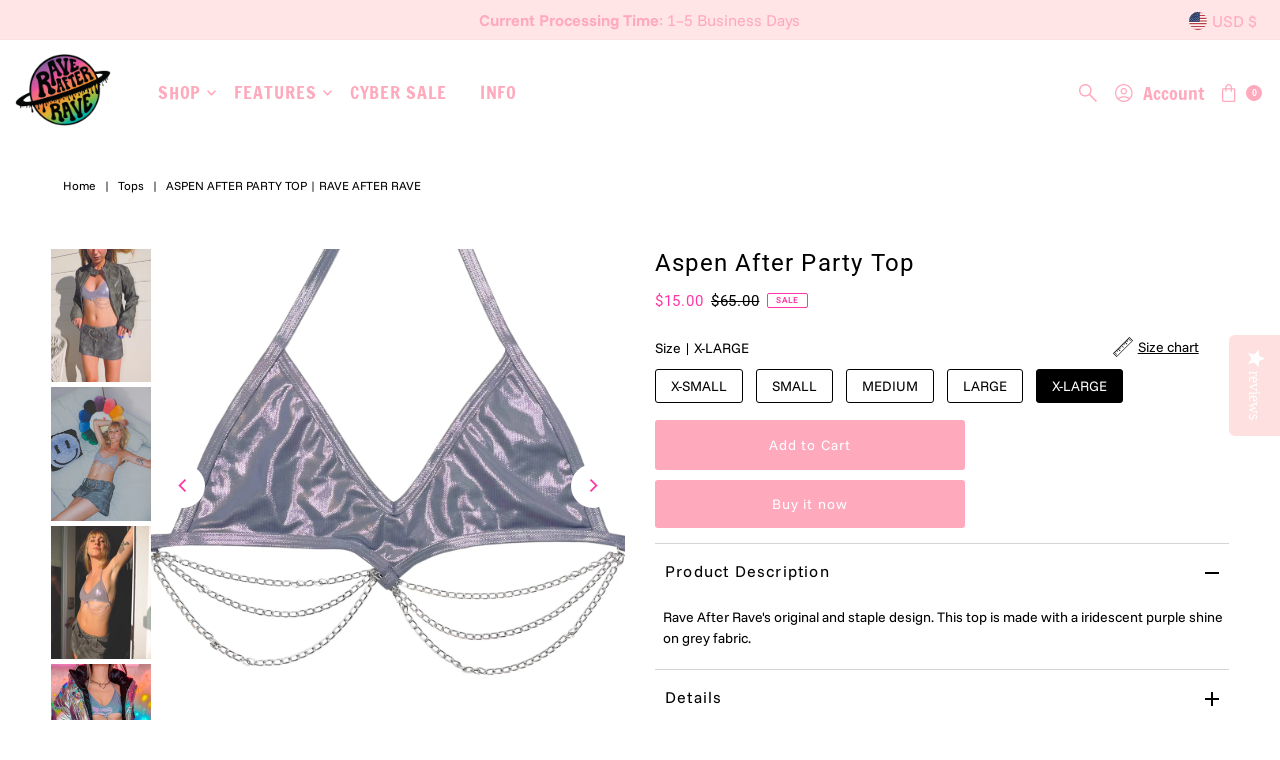

--- FILE ---
content_type: text/html; charset=utf-8
request_url: https://raveafterrave.com/products/angel-aura-cloud-candy-vip-bodysuit?view=quick
body_size: 9064
content:


<div id="shopify-section-quickview" class="shopify-section"><template data-html="content" id="quickview">
<div class="product-quickview__wrapper product-quick-view js-quickview-wrapper product-7914541744352"
data-payment-button="true"
data-product-id="7914541744352"
data-sale-format="icon"
data-section-id="quickview"
data-url="/products/angel-aura-cloud-candy-vip-bodysuit">

  <script class="product-json" type="application/json">
  {
      "id": 7914541744352,
      "title": "Angel Aura Cloud Candy Bodysuit | She's The Rainbow Collab",
      "handle": "angel-aura-cloud-candy-vip-bodysuit",
      "description": "\u003cp data-mce-fragment=\"1\"\u003e\u003cspan data-mce-fragment=\"1\"\u003e⋆\u003c\/span\u003e⁺₊\u003cspan data-mce-fragment=\"1\"\u003e⋆\u003c\/span\u003e☁️ \u003cstrong\u003e\u003cem\u003e\u003cspan style=\"color: #000000;\"\u003eLimited Edition\u003c\/span\u003e\u003c\/em\u003e ☁️\u003c\/strong\u003e\u003cspan\u003e⋆\u003c\/span\u003e⁺₊\u003cspan\u003e⋆\u003c\/span\u003e\u003c\/p\u003e\n\u003cp data-mce-fragment=\"1\"\u003e\u003cspan style=\"color: #ffa9bd;\"\u003eOfficial Rave After Rave x \u003cspan style=\"text-decoration: underline;\"\u003e\u003ca href=\"https:\/\/shestherainbow.com\" style=\"color: #ffa9bd; text-decoration: underline;\"\u003eShe's The Rainbow\u003c\/a\u003e\u003c\/span\u003e Collaboration.\u003c\/span\u003e\u003c\/p\u003e\n\u003cp\u003e\u003cspan data-mce-fragment=\"1\"\u003eThese bodysuits were made in very limited quantities. Each item is 100% unique, no 2 will look identical. The fabric color placement and crystal size + shape will vary from product to product.\u003c\/span\u003e\u003c\/p\u003e",
      "published_at": [34,11,11,28,7,2023,5,209,true,"CDT"],
      "created_at": [39,9,17,26,10,2022,3,299,true,"CDT"],
      "vendor": "Rave After Rave x She's The Rainbow",
      "type": "Bodysuits",
      "tags": ["angel","aura","baby pink","blacklight","blue","bodysuit","bubble","bubble gum","bubblegum","candy","cheeky","cloud","cloud candy","clouds","collab","collaboration","cotton candy","crushed velvet","crystal","crystals","cut out","cutout bodysuit","cutouts","dyed velvet","edc","gem","general","hardware","high leg cut","high thigh","high thigh cut","limited edition","metal","metal rings","new arrival","nye","o ring","pink","rainbow","ready to ship","ring","rings","she s the rainbow","she the rainbow","she's the rainbow","stone","str","tie dye","tie dye velvet","tie dyed","tied","vegan","velv","velvet","VIP","vip bodysuit","white"],
      "price": 12200,
      "price_min": 12200,
      "price_max": 12200,
      "available": true,
      "price_varies": false,
      "compare_at_price": null,
      "compare_at_price_min": 0,
      "compare_at_price_max": 0,
      "compare_at_price_varies": false,
      "variants": [
        {
          "id": 43609665405152,
          "title": "X-SMALL \/ Stardust",
          "option1": "X-SMALL",
          "option2": "Stardust",
          "option3": null,
          "sku": "",
          "featured_image": {
              "id": 38084097999072,
              "product_id": 38084097999072,
              "position": 11,
              "created_at": [34,11,11,28,7,2023,5,209,true,"CDT"],
              "updated_at": [39,9,17,26,10,2022,3,299,true,"CDT"],
              "alt": "Angel Aura Cloud Candy Bodysuit | She's The Rainbow Collab",
              "width": 1800,
              "height": 2400,
              "src": "\/\/raveafterrave.com\/cdn\/shop\/products\/PhotoRoom_006_20221027_022846.png?v=1666858972"
          },
          "available": true,
          "options": ["X-SMALL","Stardust"],
          "price": 12200,
          "unit_price_measurement": {
            "measured_type": null,
            "quantity_unit": null,
            "quantity_value": null,
            "reference_unit": null,
            "reference_value": null
          },
          "unit_price": null,
          "weight": 85,
          "weight_unit": "oz",
          "weight_in_unit": 3.0,
          "compare_at_price": null,
          "inventory_management": "shopify",
          "inventory_quantity": 2,
          "inventory_policy": "deny",
          "barcode": "",
          "featured_media": {
            "alt": "Angel Aura Cloud Candy Bodysuit | She's The Rainbow Collab",
            "id": 30672352346336,
            "position": 11,
            "preview_image": {
              "aspect_ratio": 0.75,
              "height": 2400,
              "width": 1800
            }
          }
        },
      
        {
          "id": 43609665339616,
          "title": "X-SMALL \/ Pink Vegan Leather",
          "option1": "X-SMALL",
          "option2": "Pink Vegan Leather",
          "option3": null,
          "sku": "",
          "featured_image": {
              "id": 38084097966304,
              "product_id": 38084097966304,
              "position": 13,
              "created_at": [34,11,11,28,7,2023,5,209,true,"CDT"],
              "updated_at": [39,9,17,26,10,2022,3,299,true,"CDT"],
              "alt": "Angel Aura Cloud Candy Bodysuit | She's The Rainbow Collab",
              "width": 1800,
              "height": 2400,
              "src": "\/\/raveafterrave.com\/cdn\/shop\/products\/PhotoRoom_004_20221027_022846.png?v=1666858972"
          },
          "available": true,
          "options": ["X-SMALL","Pink Vegan Leather"],
          "price": 12200,
          "unit_price_measurement": {
            "measured_type": null,
            "quantity_unit": null,
            "quantity_value": null,
            "reference_unit": null,
            "reference_value": null
          },
          "unit_price": null,
          "weight": 85,
          "weight_unit": "oz",
          "weight_in_unit": 3.0,
          "compare_at_price": null,
          "inventory_management": "shopify",
          "inventory_quantity": 1,
          "inventory_policy": "deny",
          "barcode": "",
          "featured_media": {
            "alt": "Angel Aura Cloud Candy Bodysuit | She's The Rainbow Collab",
            "id": 30672352444640,
            "position": 13,
            "preview_image": {
              "aspect_ratio": 0.75,
              "height": 2400,
              "width": 1800
            }
          }
        },
      
        {
          "id": 43609665372384,
          "title": "X-SMALL \/ White Vegan Leather",
          "option1": "X-SMALL",
          "option2": "White Vegan Leather",
          "option3": null,
          "sku": "",
          "featured_image": {
              "id": 38084098064608,
              "product_id": 38084098064608,
              "position": 14,
              "created_at": [34,11,11,28,7,2023,5,209,true,"CDT"],
              "updated_at": [39,9,17,26,10,2022,3,299,true,"CDT"],
              "alt": "Angel Aura Cloud Candy Bodysuit | She's The Rainbow Collab",
              "width": 1709,
              "height": 2293,
              "src": "\/\/raveafterrave.com\/cdn\/shop\/products\/PhotoRoom_005_20221027_022846.png?v=1666858972"
          },
          "available": true,
          "options": ["X-SMALL","White Vegan Leather"],
          "price": 12200,
          "unit_price_measurement": {
            "measured_type": null,
            "quantity_unit": null,
            "quantity_value": null,
            "reference_unit": null,
            "reference_value": null
          },
          "unit_price": null,
          "weight": 85,
          "weight_unit": "oz",
          "weight_in_unit": 3.0,
          "compare_at_price": null,
          "inventory_management": "shopify",
          "inventory_quantity": 1,
          "inventory_policy": "deny",
          "barcode": "",
          "featured_media": {
            "alt": "Angel Aura Cloud Candy Bodysuit | She's The Rainbow Collab",
            "id": 30672352313568,
            "position": 14,
            "preview_image": {
              "aspect_ratio": 0.7453118185782818,
              "height": 2293,
              "width": 1709
            }
          }
        },
      
        {
          "id": 43609665503456,
          "title": "SMALL \/ Stardust",
          "option1": "SMALL",
          "option2": "Stardust",
          "option3": null,
          "sku": "",
          "featured_image": {
              "id": 38084097999072,
              "product_id": 38084097999072,
              "position": 11,
              "created_at": [34,11,11,28,7,2023,5,209,true,"CDT"],
              "updated_at": [39,9,17,26,10,2022,3,299,true,"CDT"],
              "alt": "Angel Aura Cloud Candy Bodysuit | She's The Rainbow Collab",
              "width": 1800,
              "height": 2400,
              "src": "\/\/raveafterrave.com\/cdn\/shop\/products\/PhotoRoom_006_20221027_022846.png?v=1666858972"
          },
          "available": false,
          "options": ["SMALL","Stardust"],
          "price": 12200,
          "unit_price_measurement": {
            "measured_type": null,
            "quantity_unit": null,
            "quantity_value": null,
            "reference_unit": null,
            "reference_value": null
          },
          "unit_price": null,
          "weight": 85,
          "weight_unit": "oz",
          "weight_in_unit": 3.0,
          "compare_at_price": null,
          "inventory_management": "shopify",
          "inventory_quantity": 0,
          "inventory_policy": "deny",
          "barcode": "",
          "featured_media": {
            "alt": "Angel Aura Cloud Candy Bodysuit | She's The Rainbow Collab",
            "id": 30672352346336,
            "position": 11,
            "preview_image": {
              "aspect_ratio": 0.75,
              "height": 2400,
              "width": 1800
            }
          }
        },
      
        {
          "id": 43609665437920,
          "title": "SMALL \/ Pink Vegan Leather",
          "option1": "SMALL",
          "option2": "Pink Vegan Leather",
          "option3": null,
          "sku": "",
          "featured_image": {
              "id": 38084097966304,
              "product_id": 38084097966304,
              "position": 13,
              "created_at": [34,11,11,28,7,2023,5,209,true,"CDT"],
              "updated_at": [39,9,17,26,10,2022,3,299,true,"CDT"],
              "alt": "Angel Aura Cloud Candy Bodysuit | She's The Rainbow Collab",
              "width": 1800,
              "height": 2400,
              "src": "\/\/raveafterrave.com\/cdn\/shop\/products\/PhotoRoom_004_20221027_022846.png?v=1666858972"
          },
          "available": true,
          "options": ["SMALL","Pink Vegan Leather"],
          "price": 12200,
          "unit_price_measurement": {
            "measured_type": null,
            "quantity_unit": null,
            "quantity_value": null,
            "reference_unit": null,
            "reference_value": null
          },
          "unit_price": null,
          "weight": 85,
          "weight_unit": "oz",
          "weight_in_unit": 3.0,
          "compare_at_price": null,
          "inventory_management": "shopify",
          "inventory_quantity": 1,
          "inventory_policy": "deny",
          "barcode": "",
          "featured_media": {
            "alt": "Angel Aura Cloud Candy Bodysuit | She's The Rainbow Collab",
            "id": 30672352444640,
            "position": 13,
            "preview_image": {
              "aspect_ratio": 0.75,
              "height": 2400,
              "width": 1800
            }
          }
        },
      
        {
          "id": 43609665470688,
          "title": "SMALL \/ White Vegan Leather",
          "option1": "SMALL",
          "option2": "White Vegan Leather",
          "option3": null,
          "sku": "",
          "featured_image": {
              "id": 38084098064608,
              "product_id": 38084098064608,
              "position": 14,
              "created_at": [34,11,11,28,7,2023,5,209,true,"CDT"],
              "updated_at": [39,9,17,26,10,2022,3,299,true,"CDT"],
              "alt": "Angel Aura Cloud Candy Bodysuit | She's The Rainbow Collab",
              "width": 1709,
              "height": 2293,
              "src": "\/\/raveafterrave.com\/cdn\/shop\/products\/PhotoRoom_005_20221027_022846.png?v=1666858972"
          },
          "available": false,
          "options": ["SMALL","White Vegan Leather"],
          "price": 12200,
          "unit_price_measurement": {
            "measured_type": null,
            "quantity_unit": null,
            "quantity_value": null,
            "reference_unit": null,
            "reference_value": null
          },
          "unit_price": null,
          "weight": 85,
          "weight_unit": "oz",
          "weight_in_unit": 3.0,
          "compare_at_price": null,
          "inventory_management": "shopify",
          "inventory_quantity": 0,
          "inventory_policy": "deny",
          "barcode": "",
          "featured_media": {
            "alt": "Angel Aura Cloud Candy Bodysuit | She's The Rainbow Collab",
            "id": 30672352313568,
            "position": 14,
            "preview_image": {
              "aspect_ratio": 0.7453118185782818,
              "height": 2293,
              "width": 1709
            }
          }
        },
      
        {
          "id": 43609665601760,
          "title": "MEDIUM \/ Stardust",
          "option1": "MEDIUM",
          "option2": "Stardust",
          "option3": null,
          "sku": "",
          "featured_image": {
              "id": 38084097999072,
              "product_id": 38084097999072,
              "position": 11,
              "created_at": [34,11,11,28,7,2023,5,209,true,"CDT"],
              "updated_at": [39,9,17,26,10,2022,3,299,true,"CDT"],
              "alt": "Angel Aura Cloud Candy Bodysuit | She's The Rainbow Collab",
              "width": 1800,
              "height": 2400,
              "src": "\/\/raveafterrave.com\/cdn\/shop\/products\/PhotoRoom_006_20221027_022846.png?v=1666858972"
          },
          "available": false,
          "options": ["MEDIUM","Stardust"],
          "price": 12200,
          "unit_price_measurement": {
            "measured_type": null,
            "quantity_unit": null,
            "quantity_value": null,
            "reference_unit": null,
            "reference_value": null
          },
          "unit_price": null,
          "weight": 85,
          "weight_unit": "oz",
          "weight_in_unit": 3.0,
          "compare_at_price": null,
          "inventory_management": "shopify",
          "inventory_quantity": 0,
          "inventory_policy": "deny",
          "barcode": "",
          "featured_media": {
            "alt": "Angel Aura Cloud Candy Bodysuit | She's The Rainbow Collab",
            "id": 30672352346336,
            "position": 11,
            "preview_image": {
              "aspect_ratio": 0.75,
              "height": 2400,
              "width": 1800
            }
          }
        },
      
        {
          "id": 43609665536224,
          "title": "MEDIUM \/ Pink Vegan Leather",
          "option1": "MEDIUM",
          "option2": "Pink Vegan Leather",
          "option3": null,
          "sku": "",
          "featured_image": {
              "id": 38084097966304,
              "product_id": 38084097966304,
              "position": 13,
              "created_at": [34,11,11,28,7,2023,5,209,true,"CDT"],
              "updated_at": [39,9,17,26,10,2022,3,299,true,"CDT"],
              "alt": "Angel Aura Cloud Candy Bodysuit | She's The Rainbow Collab",
              "width": 1800,
              "height": 2400,
              "src": "\/\/raveafterrave.com\/cdn\/shop\/products\/PhotoRoom_004_20221027_022846.png?v=1666858972"
          },
          "available": false,
          "options": ["MEDIUM","Pink Vegan Leather"],
          "price": 12200,
          "unit_price_measurement": {
            "measured_type": null,
            "quantity_unit": null,
            "quantity_value": null,
            "reference_unit": null,
            "reference_value": null
          },
          "unit_price": null,
          "weight": 85,
          "weight_unit": "oz",
          "weight_in_unit": 3.0,
          "compare_at_price": null,
          "inventory_management": "shopify",
          "inventory_quantity": 0,
          "inventory_policy": "deny",
          "barcode": "",
          "featured_media": {
            "alt": "Angel Aura Cloud Candy Bodysuit | She's The Rainbow Collab",
            "id": 30672352444640,
            "position": 13,
            "preview_image": {
              "aspect_ratio": 0.75,
              "height": 2400,
              "width": 1800
            }
          }
        },
      
        {
          "id": 43609665568992,
          "title": "MEDIUM \/ White Vegan Leather",
          "option1": "MEDIUM",
          "option2": "White Vegan Leather",
          "option3": null,
          "sku": "",
          "featured_image": {
              "id": 38084098064608,
              "product_id": 38084098064608,
              "position": 14,
              "created_at": [34,11,11,28,7,2023,5,209,true,"CDT"],
              "updated_at": [39,9,17,26,10,2022,3,299,true,"CDT"],
              "alt": "Angel Aura Cloud Candy Bodysuit | She's The Rainbow Collab",
              "width": 1709,
              "height": 2293,
              "src": "\/\/raveafterrave.com\/cdn\/shop\/products\/PhotoRoom_005_20221027_022846.png?v=1666858972"
          },
          "available": false,
          "options": ["MEDIUM","White Vegan Leather"],
          "price": 12200,
          "unit_price_measurement": {
            "measured_type": null,
            "quantity_unit": null,
            "quantity_value": null,
            "reference_unit": null,
            "reference_value": null
          },
          "unit_price": null,
          "weight": 85,
          "weight_unit": "oz",
          "weight_in_unit": 3.0,
          "compare_at_price": null,
          "inventory_management": "shopify",
          "inventory_quantity": 0,
          "inventory_policy": "deny",
          "barcode": "",
          "featured_media": {
            "alt": "Angel Aura Cloud Candy Bodysuit | She's The Rainbow Collab",
            "id": 30672352313568,
            "position": 14,
            "preview_image": {
              "aspect_ratio": 0.7453118185782818,
              "height": 2293,
              "width": 1709
            }
          }
        },
      
        {
          "id": 43609665700064,
          "title": "LARGE \/ Stardust",
          "option1": "LARGE",
          "option2": "Stardust",
          "option3": null,
          "sku": "",
          "featured_image": {
              "id": 38084097999072,
              "product_id": 38084097999072,
              "position": 11,
              "created_at": [34,11,11,28,7,2023,5,209,true,"CDT"],
              "updated_at": [39,9,17,26,10,2022,3,299,true,"CDT"],
              "alt": "Angel Aura Cloud Candy Bodysuit | She's The Rainbow Collab",
              "width": 1800,
              "height": 2400,
              "src": "\/\/raveafterrave.com\/cdn\/shop\/products\/PhotoRoom_006_20221027_022846.png?v=1666858972"
          },
          "available": true,
          "options": ["LARGE","Stardust"],
          "price": 12200,
          "unit_price_measurement": {
            "measured_type": null,
            "quantity_unit": null,
            "quantity_value": null,
            "reference_unit": null,
            "reference_value": null
          },
          "unit_price": null,
          "weight": 85,
          "weight_unit": "oz",
          "weight_in_unit": 3.0,
          "compare_at_price": null,
          "inventory_management": "shopify",
          "inventory_quantity": 2,
          "inventory_policy": "deny",
          "barcode": "",
          "featured_media": {
            "alt": "Angel Aura Cloud Candy Bodysuit | She's The Rainbow Collab",
            "id": 30672352346336,
            "position": 11,
            "preview_image": {
              "aspect_ratio": 0.75,
              "height": 2400,
              "width": 1800
            }
          }
        },
      
        {
          "id": 43609665634528,
          "title": "LARGE \/ Pink Vegan Leather",
          "option1": "LARGE",
          "option2": "Pink Vegan Leather",
          "option3": null,
          "sku": "",
          "featured_image": {
              "id": 38084097966304,
              "product_id": 38084097966304,
              "position": 13,
              "created_at": [34,11,11,28,7,2023,5,209,true,"CDT"],
              "updated_at": [39,9,17,26,10,2022,3,299,true,"CDT"],
              "alt": "Angel Aura Cloud Candy Bodysuit | She's The Rainbow Collab",
              "width": 1800,
              "height": 2400,
              "src": "\/\/raveafterrave.com\/cdn\/shop\/products\/PhotoRoom_004_20221027_022846.png?v=1666858972"
          },
          "available": true,
          "options": ["LARGE","Pink Vegan Leather"],
          "price": 12200,
          "unit_price_measurement": {
            "measured_type": null,
            "quantity_unit": null,
            "quantity_value": null,
            "reference_unit": null,
            "reference_value": null
          },
          "unit_price": null,
          "weight": 85,
          "weight_unit": "oz",
          "weight_in_unit": 3.0,
          "compare_at_price": null,
          "inventory_management": "shopify",
          "inventory_quantity": 2,
          "inventory_policy": "deny",
          "barcode": "",
          "featured_media": {
            "alt": "Angel Aura Cloud Candy Bodysuit | She's The Rainbow Collab",
            "id": 30672352444640,
            "position": 13,
            "preview_image": {
              "aspect_ratio": 0.75,
              "height": 2400,
              "width": 1800
            }
          }
        },
      
        {
          "id": 43609665667296,
          "title": "LARGE \/ White Vegan Leather",
          "option1": "LARGE",
          "option2": "White Vegan Leather",
          "option3": null,
          "sku": "",
          "featured_image": {
              "id": 38084098064608,
              "product_id": 38084098064608,
              "position": 14,
              "created_at": [34,11,11,28,7,2023,5,209,true,"CDT"],
              "updated_at": [39,9,17,26,10,2022,3,299,true,"CDT"],
              "alt": "Angel Aura Cloud Candy Bodysuit | She's The Rainbow Collab",
              "width": 1709,
              "height": 2293,
              "src": "\/\/raveafterrave.com\/cdn\/shop\/products\/PhotoRoom_005_20221027_022846.png?v=1666858972"
          },
          "available": true,
          "options": ["LARGE","White Vegan Leather"],
          "price": 12200,
          "unit_price_measurement": {
            "measured_type": null,
            "quantity_unit": null,
            "quantity_value": null,
            "reference_unit": null,
            "reference_value": null
          },
          "unit_price": null,
          "weight": 85,
          "weight_unit": "oz",
          "weight_in_unit": 3.0,
          "compare_at_price": null,
          "inventory_management": "shopify",
          "inventory_quantity": 2,
          "inventory_policy": "deny",
          "barcode": "",
          "featured_media": {
            "alt": "Angel Aura Cloud Candy Bodysuit | She's The Rainbow Collab",
            "id": 30672352313568,
            "position": 14,
            "preview_image": {
              "aspect_ratio": 0.7453118185782818,
              "height": 2293,
              "width": 1709
            }
          }
        },
      
        {
          "id": 43609665798368,
          "title": "X-LARGE \/ Stardust",
          "option1": "X-LARGE",
          "option2": "Stardust",
          "option3": null,
          "sku": "",
          "featured_image": {
              "id": 38084097999072,
              "product_id": 38084097999072,
              "position": 11,
              "created_at": [34,11,11,28,7,2023,5,209,true,"CDT"],
              "updated_at": [39,9,17,26,10,2022,3,299,true,"CDT"],
              "alt": "Angel Aura Cloud Candy Bodysuit | She's The Rainbow Collab",
              "width": 1800,
              "height": 2400,
              "src": "\/\/raveafterrave.com\/cdn\/shop\/products\/PhotoRoom_006_20221027_022846.png?v=1666858972"
          },
          "available": true,
          "options": ["X-LARGE","Stardust"],
          "price": 12200,
          "unit_price_measurement": {
            "measured_type": null,
            "quantity_unit": null,
            "quantity_value": null,
            "reference_unit": null,
            "reference_value": null
          },
          "unit_price": null,
          "weight": 85,
          "weight_unit": "oz",
          "weight_in_unit": 3.0,
          "compare_at_price": null,
          "inventory_management": "shopify",
          "inventory_quantity": 2,
          "inventory_policy": "deny",
          "barcode": "",
          "featured_media": {
            "alt": "Angel Aura Cloud Candy Bodysuit | She's The Rainbow Collab",
            "id": 30672352346336,
            "position": 11,
            "preview_image": {
              "aspect_ratio": 0.75,
              "height": 2400,
              "width": 1800
            }
          }
        },
      
        {
          "id": 43609665732832,
          "title": "X-LARGE \/ Pink Vegan Leather",
          "option1": "X-LARGE",
          "option2": "Pink Vegan Leather",
          "option3": null,
          "sku": "",
          "featured_image": {
              "id": 38084097966304,
              "product_id": 38084097966304,
              "position": 13,
              "created_at": [34,11,11,28,7,2023,5,209,true,"CDT"],
              "updated_at": [39,9,17,26,10,2022,3,299,true,"CDT"],
              "alt": "Angel Aura Cloud Candy Bodysuit | She's The Rainbow Collab",
              "width": 1800,
              "height": 2400,
              "src": "\/\/raveafterrave.com\/cdn\/shop\/products\/PhotoRoom_004_20221027_022846.png?v=1666858972"
          },
          "available": true,
          "options": ["X-LARGE","Pink Vegan Leather"],
          "price": 12200,
          "unit_price_measurement": {
            "measured_type": null,
            "quantity_unit": null,
            "quantity_value": null,
            "reference_unit": null,
            "reference_value": null
          },
          "unit_price": null,
          "weight": 85,
          "weight_unit": "oz",
          "weight_in_unit": 3.0,
          "compare_at_price": null,
          "inventory_management": "shopify",
          "inventory_quantity": 1,
          "inventory_policy": "deny",
          "barcode": "",
          "featured_media": {
            "alt": "Angel Aura Cloud Candy Bodysuit | She's The Rainbow Collab",
            "id": 30672352444640,
            "position": 13,
            "preview_image": {
              "aspect_ratio": 0.75,
              "height": 2400,
              "width": 1800
            }
          }
        },
      
        {
          "id": 43609665765600,
          "title": "X-LARGE \/ White Vegan Leather",
          "option1": "X-LARGE",
          "option2": "White Vegan Leather",
          "option3": null,
          "sku": "",
          "featured_image": {
              "id": 38084098064608,
              "product_id": 38084098064608,
              "position": 14,
              "created_at": [34,11,11,28,7,2023,5,209,true,"CDT"],
              "updated_at": [39,9,17,26,10,2022,3,299,true,"CDT"],
              "alt": "Angel Aura Cloud Candy Bodysuit | She's The Rainbow Collab",
              "width": 1709,
              "height": 2293,
              "src": "\/\/raveafterrave.com\/cdn\/shop\/products\/PhotoRoom_005_20221027_022846.png?v=1666858972"
          },
          "available": true,
          "options": ["X-LARGE","White Vegan Leather"],
          "price": 12200,
          "unit_price_measurement": {
            "measured_type": null,
            "quantity_unit": null,
            "quantity_value": null,
            "reference_unit": null,
            "reference_value": null
          },
          "unit_price": null,
          "weight": 85,
          "weight_unit": "oz",
          "weight_in_unit": 3.0,
          "compare_at_price": null,
          "inventory_management": "shopify",
          "inventory_quantity": 2,
          "inventory_policy": "deny",
          "barcode": "",
          "featured_media": {
            "alt": "Angel Aura Cloud Candy Bodysuit | She's The Rainbow Collab",
            "id": 30672352313568,
            "position": 14,
            "preview_image": {
              "aspect_ratio": 0.7453118185782818,
              "height": 2293,
              "width": 1709
            }
          }
        },
      
        {
          "id": 43609665896672,
          "title": "XX-LARGE \/ Stardust",
          "option1": "XX-LARGE",
          "option2": "Stardust",
          "option3": null,
          "sku": "",
          "featured_image": {
              "id": 38084097999072,
              "product_id": 38084097999072,
              "position": 11,
              "created_at": [34,11,11,28,7,2023,5,209,true,"CDT"],
              "updated_at": [39,9,17,26,10,2022,3,299,true,"CDT"],
              "alt": "Angel Aura Cloud Candy Bodysuit | She's The Rainbow Collab",
              "width": 1800,
              "height": 2400,
              "src": "\/\/raveafterrave.com\/cdn\/shop\/products\/PhotoRoom_006_20221027_022846.png?v=1666858972"
          },
          "available": true,
          "options": ["XX-LARGE","Stardust"],
          "price": 12200,
          "unit_price_measurement": {
            "measured_type": null,
            "quantity_unit": null,
            "quantity_value": null,
            "reference_unit": null,
            "reference_value": null
          },
          "unit_price": null,
          "weight": 85,
          "weight_unit": "oz",
          "weight_in_unit": 3.0,
          "compare_at_price": null,
          "inventory_management": "shopify",
          "inventory_quantity": 2,
          "inventory_policy": "deny",
          "barcode": "",
          "featured_media": {
            "alt": "Angel Aura Cloud Candy Bodysuit | She's The Rainbow Collab",
            "id": 30672352346336,
            "position": 11,
            "preview_image": {
              "aspect_ratio": 0.75,
              "height": 2400,
              "width": 1800
            }
          }
        },
      
        {
          "id": 43609665831136,
          "title": "XX-LARGE \/ Pink Vegan Leather",
          "option1": "XX-LARGE",
          "option2": "Pink Vegan Leather",
          "option3": null,
          "sku": "",
          "featured_image": {
              "id": 38084097966304,
              "product_id": 38084097966304,
              "position": 13,
              "created_at": [34,11,11,28,7,2023,5,209,true,"CDT"],
              "updated_at": [39,9,17,26,10,2022,3,299,true,"CDT"],
              "alt": "Angel Aura Cloud Candy Bodysuit | She's The Rainbow Collab",
              "width": 1800,
              "height": 2400,
              "src": "\/\/raveafterrave.com\/cdn\/shop\/products\/PhotoRoom_004_20221027_022846.png?v=1666858972"
          },
          "available": true,
          "options": ["XX-LARGE","Pink Vegan Leather"],
          "price": 12200,
          "unit_price_measurement": {
            "measured_type": null,
            "quantity_unit": null,
            "quantity_value": null,
            "reference_unit": null,
            "reference_value": null
          },
          "unit_price": null,
          "weight": 85,
          "weight_unit": "oz",
          "weight_in_unit": 3.0,
          "compare_at_price": null,
          "inventory_management": "shopify",
          "inventory_quantity": 2,
          "inventory_policy": "deny",
          "barcode": "",
          "featured_media": {
            "alt": "Angel Aura Cloud Candy Bodysuit | She's The Rainbow Collab",
            "id": 30672352444640,
            "position": 13,
            "preview_image": {
              "aspect_ratio": 0.75,
              "height": 2400,
              "width": 1800
            }
          }
        },
      
        {
          "id": 43609665863904,
          "title": "XX-LARGE \/ White Vegan Leather",
          "option1": "XX-LARGE",
          "option2": "White Vegan Leather",
          "option3": null,
          "sku": "",
          "featured_image": {
              "id": 38084098064608,
              "product_id": 38084098064608,
              "position": 14,
              "created_at": [34,11,11,28,7,2023,5,209,true,"CDT"],
              "updated_at": [39,9,17,26,10,2022,3,299,true,"CDT"],
              "alt": "Angel Aura Cloud Candy Bodysuit | She's The Rainbow Collab",
              "width": 1709,
              "height": 2293,
              "src": "\/\/raveafterrave.com\/cdn\/shop\/products\/PhotoRoom_005_20221027_022846.png?v=1666858972"
          },
          "available": true,
          "options": ["XX-LARGE","White Vegan Leather"],
          "price": 12200,
          "unit_price_measurement": {
            "measured_type": null,
            "quantity_unit": null,
            "quantity_value": null,
            "reference_unit": null,
            "reference_value": null
          },
          "unit_price": null,
          "weight": 85,
          "weight_unit": "oz",
          "weight_in_unit": 3.0,
          "compare_at_price": null,
          "inventory_management": "shopify",
          "inventory_quantity": 2,
          "inventory_policy": "deny",
          "barcode": "",
          "featured_media": {
            "alt": "Angel Aura Cloud Candy Bodysuit | She's The Rainbow Collab",
            "id": 30672352313568,
            "position": 14,
            "preview_image": {
              "aspect_ratio": 0.7453118185782818,
              "height": 2293,
              "width": 1709
            }
          }
        }
      ],
      "images": ["\/\/raveafterrave.com\/cdn\/shop\/products\/IMG_5936.jpg?v=1669005788","\/\/raveafterrave.com\/cdn\/shop\/products\/IMG_5904.jpg?v=1669005788","\/\/raveafterrave.com\/cdn\/shop\/products\/IMG_5896.jpg?v=1669005788","\/\/raveafterrave.com\/cdn\/shop\/products\/IMG_5927_8dfb7679-320e-4690-ab50-6dc641e993df.jpg?v=1669005788","\/\/raveafterrave.com\/cdn\/shop\/products\/IMG_5925.jpg?v=1669005788","\/\/raveafterrave.com\/cdn\/shop\/products\/IMG_5944.jpg?v=1669005788","\/\/raveafterrave.com\/cdn\/shop\/products\/7483AE93-9DCB-4FBE-8730-E832157E4C05.jpg?v=1669005788","\/\/raveafterrave.com\/cdn\/shop\/products\/E1D6837B-64D6-41EF-A46B-74666326A0CE.jpg?v=1669005788","\/\/raveafterrave.com\/cdn\/shop\/products\/product_photo_03.jpg?v=1666969622","\/\/raveafterrave.com\/cdn\/shop\/products\/PhotoRoom_002_20221027_022846.png?v=1666858972","\/\/raveafterrave.com\/cdn\/shop\/products\/PhotoRoom_006_20221027_022846.png?v=1666858972","\/\/raveafterrave.com\/cdn\/shop\/products\/PhotoRoom_003_20221027_022846.png?v=1666858972","\/\/raveafterrave.com\/cdn\/shop\/products\/PhotoRoom_004_20221027_022846.png?v=1666858972","\/\/raveafterrave.com\/cdn\/shop\/products\/PhotoRoom_005_20221027_022846.png?v=1666858972","\/\/raveafterrave.com\/cdn\/shop\/files\/spring24-039.jpg?v=1726602840","\/\/raveafterrave.com\/cdn\/shop\/files\/spring24-017.jpg?v=1726602840","\/\/raveafterrave.com\/cdn\/shop\/files\/spring24-020.jpg?v=1726602839"],
      "featured_image": "\/\/raveafterrave.com\/cdn\/shop\/products\/IMG_5936.jpg?v=1669005788",
      "featured_media": {"alt":null,"id":30672082370784,"position":1,"preview_image":{"aspect_ratio":0.75,"height":2049,"width":1536,"src":"\/\/raveafterrave.com\/cdn\/shop\/products\/IMG_5936.jpg?v=1669005788"},"aspect_ratio":0.75,"height":2049,"media_type":"image","src":"\/\/raveafterrave.com\/cdn\/shop\/products\/IMG_5936.jpg?v=1669005788","width":1536},
      "featured_media_id": 30672082370784,
      "options": ["Size","Crystal Wrap Color"],
      "url": "\/products\/angel-aura-cloud-candy-vip-bodysuit",
      "media": [
        {
          "alt": "Angel Aura Cloud Candy Bodysuit | She's The Rainbow Collab",
          "id": 30672082370784,
          "position": 1,
          "preview_image": {
            "aspect_ratio": 0.7496339677891655,
            "height": 2049,
            "width": 1536
          },
          "aspect_ratio": 0.7496339677891655,
          "height": 2049,
          "media_type": "image",
          "src": {"alt":null,"id":30672082370784,"position":1,"preview_image":{"aspect_ratio":0.75,"height":2049,"width":1536,"src":"\/\/raveafterrave.com\/cdn\/shop\/products\/IMG_5936.jpg?v=1669005788"},"aspect_ratio":0.75,"height":2049,"media_type":"image","src":"\/\/raveafterrave.com\/cdn\/shop\/products\/IMG_5936.jpg?v=1669005788","width":1536},
          "width": 1536
        },
    
        {
          "alt": "Angel Aura Cloud Candy Bodysuit | She's The Rainbow Collab",
          "id": 30672089383136,
          "position": 2,
          "preview_image": {
            "aspect_ratio": 0.7496339677891655,
            "height": 2049,
            "width": 1536
          },
          "aspect_ratio": 0.7496339677891655,
          "height": 2049,
          "media_type": "image",
          "src": {"alt":null,"id":30672089383136,"position":2,"preview_image":{"aspect_ratio":0.75,"height":2049,"width":1536,"src":"\/\/raveafterrave.com\/cdn\/shop\/products\/IMG_5904.jpg?v=1669005788"},"aspect_ratio":0.75,"height":2049,"media_type":"image","src":"\/\/raveafterrave.com\/cdn\/shop\/products\/IMG_5904.jpg?v=1669005788","width":1536},
          "width": 1536
        },
    
        {
          "alt": "Angel Aura Cloud Candy Bodysuit | She's The Rainbow Collab",
          "id": 30672082338016,
          "position": 3,
          "preview_image": {
            "aspect_ratio": 0.7496339677891655,
            "height": 2049,
            "width": 1536
          },
          "aspect_ratio": 0.7496339677891655,
          "height": 2049,
          "media_type": "image",
          "src": {"alt":null,"id":30672082338016,"position":3,"preview_image":{"aspect_ratio":0.75,"height":2049,"width":1536,"src":"\/\/raveafterrave.com\/cdn\/shop\/products\/IMG_5896.jpg?v=1669005788"},"aspect_ratio":0.75,"height":2049,"media_type":"image","src":"\/\/raveafterrave.com\/cdn\/shop\/products\/IMG_5896.jpg?v=1669005788","width":1536},
          "width": 1536
        },
    
        {
          "alt": "Angel Aura Cloud Candy Bodysuit | She's The Rainbow Collab",
          "id": 30672089350368,
          "position": 4,
          "preview_image": {
            "aspect_ratio": 0.7496339677891655,
            "height": 2049,
            "width": 1536
          },
          "aspect_ratio": 0.7496339677891655,
          "height": 2049,
          "media_type": "image",
          "src": {"alt":null,"id":30672089350368,"position":4,"preview_image":{"aspect_ratio":0.75,"height":2049,"width":1536,"src":"\/\/raveafterrave.com\/cdn\/shop\/products\/IMG_5927_8dfb7679-320e-4690-ab50-6dc641e993df.jpg?v=1669005788"},"aspect_ratio":0.75,"height":2049,"media_type":"image","src":"\/\/raveafterrave.com\/cdn\/shop\/products\/IMG_5927_8dfb7679-320e-4690-ab50-6dc641e993df.jpg?v=1669005788","width":1536},
          "width": 1536
        },
    
        {
          "alt": "Angel Aura Cloud Candy Bodysuit | She's The Rainbow Collab",
          "id": 30672089317600,
          "position": 5,
          "preview_image": {
            "aspect_ratio": 0.7496339677891655,
            "height": 2049,
            "width": 1536
          },
          "aspect_ratio": 0.7496339677891655,
          "height": 2049,
          "media_type": "image",
          "src": {"alt":null,"id":30672089317600,"position":5,"preview_image":{"aspect_ratio":0.75,"height":2049,"width":1536,"src":"\/\/raveafterrave.com\/cdn\/shop\/products\/IMG_5925.jpg?v=1669005788"},"aspect_ratio":0.75,"height":2049,"media_type":"image","src":"\/\/raveafterrave.com\/cdn\/shop\/products\/IMG_5925.jpg?v=1669005788","width":1536},
          "width": 1536
        },
    
        {
          "alt": "Angel Aura Cloud Candy Bodysuit | She's The Rainbow Collab",
          "id": 30672084697312,
          "position": 6,
          "preview_image": {
            "aspect_ratio": 0.7496339677891655,
            "height": 2049,
            "width": 1536
          },
          "aspect_ratio": 0.7496339677891655,
          "height": 2049,
          "media_type": "image",
          "src": {"alt":null,"id":30672084697312,"position":6,"preview_image":{"aspect_ratio":0.75,"height":2049,"width":1536,"src":"\/\/raveafterrave.com\/cdn\/shop\/products\/IMG_5944.jpg?v=1669005788"},"aspect_ratio":0.75,"height":2049,"media_type":"image","src":"\/\/raveafterrave.com\/cdn\/shop\/products\/IMG_5944.jpg?v=1669005788","width":1536},
          "width": 1536
        },
    
        {
          "alt": "Angel Aura Cloud Candy Bodysuit | She's The Rainbow Collab",
          "id": 30672092627168,
          "position": 7,
          "preview_image": {
            "aspect_ratio": 0.6666666666666666,
            "height": 2304,
            "width": 1536
          },
          "aspect_ratio": 0.6666666666666666,
          "height": 2304,
          "media_type": "image",
          "src": {"alt":null,"id":30672092627168,"position":7,"preview_image":{"aspect_ratio":0.667,"height":2304,"width":1536,"src":"\/\/raveafterrave.com\/cdn\/shop\/products\/7483AE93-9DCB-4FBE-8730-E832157E4C05.jpg?v=1669005788"},"aspect_ratio":0.667,"height":2304,"media_type":"image","src":"\/\/raveafterrave.com\/cdn\/shop\/products\/7483AE93-9DCB-4FBE-8730-E832157E4C05.jpg?v=1669005788","width":1536},
          "width": 1536
        },
    
        {
          "alt": "Angel Aura Cloud Candy Bodysuit | She's The Rainbow Collab",
          "id": 30672092594400,
          "position": 8,
          "preview_image": {
            "aspect_ratio": 0.6666666666666666,
            "height": 2304,
            "width": 1536
          },
          "aspect_ratio": 0.6666666666666666,
          "height": 2304,
          "media_type": "image",
          "src": {"alt":null,"id":30672092594400,"position":8,"preview_image":{"aspect_ratio":0.667,"height":2304,"width":1536,"src":"\/\/raveafterrave.com\/cdn\/shop\/products\/E1D6837B-64D6-41EF-A46B-74666326A0CE.jpg?v=1669005788"},"aspect_ratio":0.667,"height":2304,"media_type":"image","src":"\/\/raveafterrave.com\/cdn\/shop\/products\/E1D6837B-64D6-41EF-A46B-74666326A0CE.jpg?v=1669005788","width":1536},
          "width": 1536
        },
    
        {
          "alt": "Angel Aura Cloud Candy Bodysuit | She's The Rainbow Collab",
          "id": 30672076112096,
          "position": 9,
          "preview_image": {
            "aspect_ratio": 0.7496339677891655,
            "height": 2049,
            "width": 1536
          },
          "aspect_ratio": 0.7496339677891655,
          "height": 2049,
          "media_type": "image",
          "src": {"alt":null,"id":30672076112096,"position":9,"preview_image":{"aspect_ratio":0.75,"height":2049,"width":1536,"src":"\/\/raveafterrave.com\/cdn\/shop\/products\/product_photo_03.jpg?v=1666969622"},"aspect_ratio":0.75,"height":2049,"media_type":"image","src":"\/\/raveafterrave.com\/cdn\/shop\/products\/product_photo_03.jpg?v=1666969622","width":1536},
          "width": 1536
        },
    
        {
          "alt": "Angel Aura Cloud Candy Bodysuit | She's The Rainbow Collab",
          "id": 30672352379104,
          "position": 10,
          "preview_image": {
            "aspect_ratio": 0.75,
            "height": 2400,
            "width": 1800
          },
          "aspect_ratio": 0.75,
          "height": 2400,
          "media_type": "image",
          "src": {"alt":null,"id":30672352379104,"position":10,"preview_image":{"aspect_ratio":0.75,"height":2400,"width":1800,"src":"\/\/raveafterrave.com\/cdn\/shop\/products\/PhotoRoom_002_20221027_022846.png?v=1666858972"},"aspect_ratio":0.75,"height":2400,"media_type":"image","src":"\/\/raveafterrave.com\/cdn\/shop\/products\/PhotoRoom_002_20221027_022846.png?v=1666858972","width":1800},
          "width": 1800
        },
    
        {
          "alt": "Angel Aura Cloud Candy Bodysuit | She's The Rainbow Collab",
          "id": 30672352346336,
          "position": 11,
          "preview_image": {
            "aspect_ratio": 0.75,
            "height": 2400,
            "width": 1800
          },
          "aspect_ratio": 0.75,
          "height": 2400,
          "media_type": "image",
          "src": {"alt":null,"id":30672352346336,"position":11,"preview_image":{"aspect_ratio":0.75,"height":2400,"width":1800,"src":"\/\/raveafterrave.com\/cdn\/shop\/products\/PhotoRoom_006_20221027_022846.png?v=1666858972"},"aspect_ratio":0.75,"height":2400,"media_type":"image","src":"\/\/raveafterrave.com\/cdn\/shop\/products\/PhotoRoom_006_20221027_022846.png?v=1666858972","width":1800},
          "width": 1800
        },
    
        {
          "alt": "Angel Aura Cloud Candy Bodysuit | She's The Rainbow Collab",
          "id": 30672352510176,
          "position": 12,
          "preview_image": {
            "aspect_ratio": 0.75,
            "height": 2400,
            "width": 1800
          },
          "aspect_ratio": 0.75,
          "height": 2400,
          "media_type": "image",
          "src": {"alt":null,"id":30672352510176,"position":12,"preview_image":{"aspect_ratio":0.75,"height":2400,"width":1800,"src":"\/\/raveafterrave.com\/cdn\/shop\/products\/PhotoRoom_003_20221027_022846.png?v=1666858972"},"aspect_ratio":0.75,"height":2400,"media_type":"image","src":"\/\/raveafterrave.com\/cdn\/shop\/products\/PhotoRoom_003_20221027_022846.png?v=1666858972","width":1800},
          "width": 1800
        },
    
        {
          "alt": "Angel Aura Cloud Candy Bodysuit | She's The Rainbow Collab",
          "id": 30672352444640,
          "position": 13,
          "preview_image": {
            "aspect_ratio": 0.75,
            "height": 2400,
            "width": 1800
          },
          "aspect_ratio": 0.75,
          "height": 2400,
          "media_type": "image",
          "src": {"alt":null,"id":30672352444640,"position":13,"preview_image":{"aspect_ratio":0.75,"height":2400,"width":1800,"src":"\/\/raveafterrave.com\/cdn\/shop\/products\/PhotoRoom_004_20221027_022846.png?v=1666858972"},"aspect_ratio":0.75,"height":2400,"media_type":"image","src":"\/\/raveafterrave.com\/cdn\/shop\/products\/PhotoRoom_004_20221027_022846.png?v=1666858972","width":1800},
          "width": 1800
        },
    
        {
          "alt": "Angel Aura Cloud Candy Bodysuit | She's The Rainbow Collab",
          "id": 30672352313568,
          "position": 14,
          "preview_image": {
            "aspect_ratio": 0.7453118185782818,
            "height": 2293,
            "width": 1709
          },
          "aspect_ratio": 0.7453118185782818,
          "height": 2293,
          "media_type": "image",
          "src": {"alt":null,"id":30672352313568,"position":14,"preview_image":{"aspect_ratio":0.745,"height":2293,"width":1709,"src":"\/\/raveafterrave.com\/cdn\/shop\/products\/PhotoRoom_005_20221027_022846.png?v=1666858972"},"aspect_ratio":0.745,"height":2293,"media_type":"image","src":"\/\/raveafterrave.com\/cdn\/shop\/products\/PhotoRoom_005_20221027_022846.png?v=1666858972","width":1709},
          "width": 1709
        },
    
        {
          "alt": "Angel Aura Cloud Candy Bodysuit | She's The Rainbow Collab",
          "id": 34833627939040,
          "position": 15,
          "preview_image": {
            "aspect_ratio": 0.75,
            "height": 4896,
            "width": 3672
          },
          "aspect_ratio": 0.75,
          "height": 4896,
          "media_type": "image",
          "src": {"alt":null,"id":34833627939040,"position":15,"preview_image":{"aspect_ratio":0.75,"height":4896,"width":3672,"src":"\/\/raveafterrave.com\/cdn\/shop\/files\/spring24-039.jpg?v=1726602840"},"aspect_ratio":0.75,"height":4896,"media_type":"image","src":"\/\/raveafterrave.com\/cdn\/shop\/files\/spring24-039.jpg?v=1726602840","width":3672},
          "width": 3672
        },
    
        {
          "alt": "Angel Aura Cloud Candy Bodysuit | She's The Rainbow Collab",
          "id": 34833627873504,
          "position": 16,
          "preview_image": {
            "aspect_ratio": 0.749947201689546,
            "height": 4735,
            "width": 3551
          },
          "aspect_ratio": 0.749947201689546,
          "height": 4735,
          "media_type": "image",
          "src": {"alt":null,"id":34833627873504,"position":16,"preview_image":{"aspect_ratio":0.75,"height":4735,"width":3551,"src":"\/\/raveafterrave.com\/cdn\/shop\/files\/spring24-017.jpg?v=1726602840"},"aspect_ratio":0.75,"height":4735,"media_type":"image","src":"\/\/raveafterrave.com\/cdn\/shop\/files\/spring24-017.jpg?v=1726602840","width":3551},
          "width": 3551
        },
    
        {
          "alt": "Angel Aura Cloud Candy Bodysuit | She's The Rainbow Collab",
          "id": 34833627807968,
          "position": 17,
          "preview_image": {
            "aspect_ratio": 0.75,
            "height": 4896,
            "width": 3672
          },
          "aspect_ratio": 0.75,
          "height": 4896,
          "media_type": "image",
          "src": {"alt":null,"id":34833627807968,"position":17,"preview_image":{"aspect_ratio":0.75,"height":4896,"width":3672,"src":"\/\/raveafterrave.com\/cdn\/shop\/files\/spring24-020.jpg?v=1726602839"},"aspect_ratio":0.75,"height":4896,"media_type":"image","src":"\/\/raveafterrave.com\/cdn\/shop\/files\/spring24-020.jpg?v=1726602839","width":3672},
          "width": 3672
        }
    ]
  }
</script>

  


  <div class="product-page grid__wrapper edge product-template" id="product-7914541744352"
    data-product-id="7914541744352">

    

    

    


    <div class="span-6 auto">
      
    <div id="product-photos" data-gallery-thumbnails
      class="product-photos carousel-container product__section-images js-product-gallery"
      data-product-single-media-group data-gallery-config='{
    "thumbPosition": "bottom",
    "thumbsShown": 3,
    "clickToEnlarge": false,
    "enableVideoLooping": false,
    "mainSlider": true,
    "thumbSlider": true,
    "productId": 7914541744352,
    "isQuick": true
  }'>

        
          




  <div id="slider" class="span-12 auto">
    <div class="slides product-image-container carousel carousel-main js-carousel-main" data-product-id="7914541744352">
      
        


          <div class="image-slide carousel-cell" data-image-id="30672082370784" data-slide-index="0" tabindex="-1">
            <div class="product-media-container product-media--30672082370784 image"
            data-product-single-media-wrapper
            
            
            
            data-thumbnail-id="product-template-30672082370784"
            data-media-id="product-template-30672082370784">
            

                <img src="//raveafterrave.com/cdn/shop/products/IMG_5936.jpg?v=1669005788&amp;width=1200" alt="Angel Aura Cloud Candy Bodysuit | She&#39;s The Rainbow Collab" srcset="//raveafterrave.com/cdn/shop/products/IMG_5936.jpg?v=1669005788&amp;width=200 200w, //raveafterrave.com/cdn/shop/products/IMG_5936.jpg?v=1669005788&amp;width=300 300w, //raveafterrave.com/cdn/shop/products/IMG_5936.jpg?v=1669005788&amp;width=400 400w, //raveafterrave.com/cdn/shop/products/IMG_5936.jpg?v=1669005788&amp;width=500 500w, //raveafterrave.com/cdn/shop/products/IMG_5936.jpg?v=1669005788&amp;width=600 600w, //raveafterrave.com/cdn/shop/products/IMG_5936.jpg?v=1669005788&amp;width=700 700w, //raveafterrave.com/cdn/shop/products/IMG_5936.jpg?v=1669005788&amp;width=800 800w, //raveafterrave.com/cdn/shop/products/IMG_5936.jpg?v=1669005788&amp;width=1000 1000w, //raveafterrave.com/cdn/shop/products/IMG_5936.jpg?v=1669005788&amp;width=1200 1200w" width="1200" height="1601" loading="lazy" fetchpriority="auto" sizes="
            (min-width: 1601px) 2000px,
            (min-width: 768px) and (max-width: 1600px) 1200px,
            (max-width: 767px) 100vw, 900px
          " data-zoom-src="//raveafterrave.com/cdn/shop/products/IMG_5936.jpg?v=1669005788&amp;width=2400" class="product__image" data-aspect-ratio="0.7496339677891655" data-width="1536" data-height="2049">

                
              
            </div>
          </div>
        


          <div class="image-slide carousel-cell" data-image-id="30672089383136" data-slide-index="1" tabindex="-1">
            <div class="product-media-container product-media--30672089383136 image"
            data-product-single-media-wrapper
            
            
            
            data-thumbnail-id="product-template-30672089383136"
            data-media-id="product-template-30672089383136">
            

                <img src="//raveafterrave.com/cdn/shop/products/IMG_5904.jpg?v=1669005788&amp;width=1200" alt="Angel Aura Cloud Candy Bodysuit | She&#39;s The Rainbow Collab" srcset="//raveafterrave.com/cdn/shop/products/IMG_5904.jpg?v=1669005788&amp;width=200 200w, //raveafterrave.com/cdn/shop/products/IMG_5904.jpg?v=1669005788&amp;width=300 300w, //raveafterrave.com/cdn/shop/products/IMG_5904.jpg?v=1669005788&amp;width=400 400w, //raveafterrave.com/cdn/shop/products/IMG_5904.jpg?v=1669005788&amp;width=500 500w, //raveafterrave.com/cdn/shop/products/IMG_5904.jpg?v=1669005788&amp;width=600 600w, //raveafterrave.com/cdn/shop/products/IMG_5904.jpg?v=1669005788&amp;width=700 700w, //raveafterrave.com/cdn/shop/products/IMG_5904.jpg?v=1669005788&amp;width=800 800w, //raveafterrave.com/cdn/shop/products/IMG_5904.jpg?v=1669005788&amp;width=1000 1000w, //raveafterrave.com/cdn/shop/products/IMG_5904.jpg?v=1669005788&amp;width=1200 1200w" width="1200" height="1601" loading="lazy" fetchpriority="auto" sizes="
            (min-width: 1601px) 2000px,
            (min-width: 768px) and (max-width: 1600px) 1200px,
            (max-width: 767px) 100vw, 900px
          " data-zoom-src="//raveafterrave.com/cdn/shop/products/IMG_5904.jpg?v=1669005788&amp;width=2400" class="product__image" data-aspect-ratio="0.7496339677891655" data-width="1536" data-height="2049">

                
              
            </div>
          </div>
        


          <div class="image-slide carousel-cell" data-image-id="30672082338016" data-slide-index="2" tabindex="-1">
            <div class="product-media-container product-media--30672082338016 image"
            data-product-single-media-wrapper
            
            
            
            data-thumbnail-id="product-template-30672082338016"
            data-media-id="product-template-30672082338016">
            

                <img src="//raveafterrave.com/cdn/shop/products/IMG_5896.jpg?v=1669005788&amp;width=1200" alt="Angel Aura Cloud Candy Bodysuit | She&#39;s The Rainbow Collab" srcset="//raveafterrave.com/cdn/shop/products/IMG_5896.jpg?v=1669005788&amp;width=200 200w, //raveafterrave.com/cdn/shop/products/IMG_5896.jpg?v=1669005788&amp;width=300 300w, //raveafterrave.com/cdn/shop/products/IMG_5896.jpg?v=1669005788&amp;width=400 400w, //raveafterrave.com/cdn/shop/products/IMG_5896.jpg?v=1669005788&amp;width=500 500w, //raveafterrave.com/cdn/shop/products/IMG_5896.jpg?v=1669005788&amp;width=600 600w, //raveafterrave.com/cdn/shop/products/IMG_5896.jpg?v=1669005788&amp;width=700 700w, //raveafterrave.com/cdn/shop/products/IMG_5896.jpg?v=1669005788&amp;width=800 800w, //raveafterrave.com/cdn/shop/products/IMG_5896.jpg?v=1669005788&amp;width=1000 1000w, //raveafterrave.com/cdn/shop/products/IMG_5896.jpg?v=1669005788&amp;width=1200 1200w" width="1200" height="1601" loading="lazy" fetchpriority="auto" sizes="
            (min-width: 1601px) 2000px,
            (min-width: 768px) and (max-width: 1600px) 1200px,
            (max-width: 767px) 100vw, 900px
          " data-zoom-src="//raveafterrave.com/cdn/shop/products/IMG_5896.jpg?v=1669005788&amp;width=2400" class="product__image" data-aspect-ratio="0.7496339677891655" data-width="1536" data-height="2049">

                
              
            </div>
          </div>
        


          <div class="image-slide carousel-cell" data-image-id="30672089350368" data-slide-index="3" tabindex="-1">
            <div class="product-media-container product-media--30672089350368 image"
            data-product-single-media-wrapper
            
            
            
            data-thumbnail-id="product-template-30672089350368"
            data-media-id="product-template-30672089350368">
            

                <img src="//raveafterrave.com/cdn/shop/products/IMG_5927_8dfb7679-320e-4690-ab50-6dc641e993df.jpg?v=1669005788&amp;width=1200" alt="Angel Aura Cloud Candy Bodysuit | She&#39;s The Rainbow Collab" srcset="//raveafterrave.com/cdn/shop/products/IMG_5927_8dfb7679-320e-4690-ab50-6dc641e993df.jpg?v=1669005788&amp;width=200 200w, //raveafterrave.com/cdn/shop/products/IMG_5927_8dfb7679-320e-4690-ab50-6dc641e993df.jpg?v=1669005788&amp;width=300 300w, //raveafterrave.com/cdn/shop/products/IMG_5927_8dfb7679-320e-4690-ab50-6dc641e993df.jpg?v=1669005788&amp;width=400 400w, //raveafterrave.com/cdn/shop/products/IMG_5927_8dfb7679-320e-4690-ab50-6dc641e993df.jpg?v=1669005788&amp;width=500 500w, //raveafterrave.com/cdn/shop/products/IMG_5927_8dfb7679-320e-4690-ab50-6dc641e993df.jpg?v=1669005788&amp;width=600 600w, //raveafterrave.com/cdn/shop/products/IMG_5927_8dfb7679-320e-4690-ab50-6dc641e993df.jpg?v=1669005788&amp;width=700 700w, //raveafterrave.com/cdn/shop/products/IMG_5927_8dfb7679-320e-4690-ab50-6dc641e993df.jpg?v=1669005788&amp;width=800 800w, //raveafterrave.com/cdn/shop/products/IMG_5927_8dfb7679-320e-4690-ab50-6dc641e993df.jpg?v=1669005788&amp;width=1000 1000w, //raveafterrave.com/cdn/shop/products/IMG_5927_8dfb7679-320e-4690-ab50-6dc641e993df.jpg?v=1669005788&amp;width=1200 1200w" width="1200" height="1601" loading="lazy" fetchpriority="auto" sizes="
            (min-width: 1601px) 2000px,
            (min-width: 768px) and (max-width: 1600px) 1200px,
            (max-width: 767px) 100vw, 900px
          " data-zoom-src="//raveafterrave.com/cdn/shop/products/IMG_5927_8dfb7679-320e-4690-ab50-6dc641e993df.jpg?v=1669005788&amp;width=2400" class="product__image" data-aspect-ratio="0.7496339677891655" data-width="1536" data-height="2049">

                
              
            </div>
          </div>
        


          <div class="image-slide carousel-cell" data-image-id="30672089317600" data-slide-index="4" tabindex="-1">
            <div class="product-media-container product-media--30672089317600 image"
            data-product-single-media-wrapper
            
            
            
            data-thumbnail-id="product-template-30672089317600"
            data-media-id="product-template-30672089317600">
            

                <img src="//raveafterrave.com/cdn/shop/products/IMG_5925.jpg?v=1669005788&amp;width=1200" alt="Angel Aura Cloud Candy Bodysuit | She&#39;s The Rainbow Collab" srcset="//raveafterrave.com/cdn/shop/products/IMG_5925.jpg?v=1669005788&amp;width=200 200w, //raveafterrave.com/cdn/shop/products/IMG_5925.jpg?v=1669005788&amp;width=300 300w, //raveafterrave.com/cdn/shop/products/IMG_5925.jpg?v=1669005788&amp;width=400 400w, //raveafterrave.com/cdn/shop/products/IMG_5925.jpg?v=1669005788&amp;width=500 500w, //raveafterrave.com/cdn/shop/products/IMG_5925.jpg?v=1669005788&amp;width=600 600w, //raveafterrave.com/cdn/shop/products/IMG_5925.jpg?v=1669005788&amp;width=700 700w, //raveafterrave.com/cdn/shop/products/IMG_5925.jpg?v=1669005788&amp;width=800 800w, //raveafterrave.com/cdn/shop/products/IMG_5925.jpg?v=1669005788&amp;width=1000 1000w, //raveafterrave.com/cdn/shop/products/IMG_5925.jpg?v=1669005788&amp;width=1200 1200w" width="1200" height="1601" loading="lazy" fetchpriority="auto" sizes="
            (min-width: 1601px) 2000px,
            (min-width: 768px) and (max-width: 1600px) 1200px,
            (max-width: 767px) 100vw, 900px
          " data-zoom-src="//raveafterrave.com/cdn/shop/products/IMG_5925.jpg?v=1669005788&amp;width=2400" class="product__image" data-aspect-ratio="0.7496339677891655" data-width="1536" data-height="2049">

                
              
            </div>
          </div>
        


          <div class="image-slide carousel-cell" data-image-id="30672084697312" data-slide-index="5" tabindex="-1">
            <div class="product-media-container product-media--30672084697312 image"
            data-product-single-media-wrapper
            
            
            
            data-thumbnail-id="product-template-30672084697312"
            data-media-id="product-template-30672084697312">
            

                <img src="//raveafterrave.com/cdn/shop/products/IMG_5944.jpg?v=1669005788&amp;width=1200" alt="Angel Aura Cloud Candy Bodysuit | She&#39;s The Rainbow Collab" srcset="//raveafterrave.com/cdn/shop/products/IMG_5944.jpg?v=1669005788&amp;width=200 200w, //raveafterrave.com/cdn/shop/products/IMG_5944.jpg?v=1669005788&amp;width=300 300w, //raveafterrave.com/cdn/shop/products/IMG_5944.jpg?v=1669005788&amp;width=400 400w, //raveafterrave.com/cdn/shop/products/IMG_5944.jpg?v=1669005788&amp;width=500 500w, //raveafterrave.com/cdn/shop/products/IMG_5944.jpg?v=1669005788&amp;width=600 600w, //raveafterrave.com/cdn/shop/products/IMG_5944.jpg?v=1669005788&amp;width=700 700w, //raveafterrave.com/cdn/shop/products/IMG_5944.jpg?v=1669005788&amp;width=800 800w, //raveafterrave.com/cdn/shop/products/IMG_5944.jpg?v=1669005788&amp;width=1000 1000w, //raveafterrave.com/cdn/shop/products/IMG_5944.jpg?v=1669005788&amp;width=1200 1200w" width="1200" height="1601" loading="lazy" fetchpriority="auto" sizes="
            (min-width: 1601px) 2000px,
            (min-width: 768px) and (max-width: 1600px) 1200px,
            (max-width: 767px) 100vw, 900px
          " data-zoom-src="//raveafterrave.com/cdn/shop/products/IMG_5944.jpg?v=1669005788&amp;width=2400" class="product__image" data-aspect-ratio="0.7496339677891655" data-width="1536" data-height="2049">

                
              
            </div>
          </div>
        


          <div class="image-slide carousel-cell" data-image-id="30672092627168" data-slide-index="6" tabindex="-1">
            <div class="product-media-container product-media--30672092627168 image"
            data-product-single-media-wrapper
            
            
            
            data-thumbnail-id="product-template-30672092627168"
            data-media-id="product-template-30672092627168">
            

                <img src="//raveafterrave.com/cdn/shop/products/7483AE93-9DCB-4FBE-8730-E832157E4C05.jpg?v=1669005788&amp;width=1200" alt="Angel Aura Cloud Candy Bodysuit | She&#39;s The Rainbow Collab" srcset="//raveafterrave.com/cdn/shop/products/7483AE93-9DCB-4FBE-8730-E832157E4C05.jpg?v=1669005788&amp;width=200 200w, //raveafterrave.com/cdn/shop/products/7483AE93-9DCB-4FBE-8730-E832157E4C05.jpg?v=1669005788&amp;width=300 300w, //raveafterrave.com/cdn/shop/products/7483AE93-9DCB-4FBE-8730-E832157E4C05.jpg?v=1669005788&amp;width=400 400w, //raveafterrave.com/cdn/shop/products/7483AE93-9DCB-4FBE-8730-E832157E4C05.jpg?v=1669005788&amp;width=500 500w, //raveafterrave.com/cdn/shop/products/7483AE93-9DCB-4FBE-8730-E832157E4C05.jpg?v=1669005788&amp;width=600 600w, //raveafterrave.com/cdn/shop/products/7483AE93-9DCB-4FBE-8730-E832157E4C05.jpg?v=1669005788&amp;width=700 700w, //raveafterrave.com/cdn/shop/products/7483AE93-9DCB-4FBE-8730-E832157E4C05.jpg?v=1669005788&amp;width=800 800w, //raveafterrave.com/cdn/shop/products/7483AE93-9DCB-4FBE-8730-E832157E4C05.jpg?v=1669005788&amp;width=1000 1000w, //raveafterrave.com/cdn/shop/products/7483AE93-9DCB-4FBE-8730-E832157E4C05.jpg?v=1669005788&amp;width=1200 1200w" width="1200" height="1800" loading="lazy" fetchpriority="auto" sizes="
            (min-width: 1601px) 2000px,
            (min-width: 768px) and (max-width: 1600px) 1200px,
            (max-width: 767px) 100vw, 900px
          " data-zoom-src="//raveafterrave.com/cdn/shop/products/7483AE93-9DCB-4FBE-8730-E832157E4C05.jpg?v=1669005788&amp;width=2400" class="product__image" data-aspect-ratio="0.6666666666666666" data-width="1536" data-height="2304">

                
              
            </div>
          </div>
        


          <div class="image-slide carousel-cell" data-image-id="30672092594400" data-slide-index="7" tabindex="-1">
            <div class="product-media-container product-media--30672092594400 image"
            data-product-single-media-wrapper
            
            
            
            data-thumbnail-id="product-template-30672092594400"
            data-media-id="product-template-30672092594400">
            

                <img src="//raveafterrave.com/cdn/shop/products/E1D6837B-64D6-41EF-A46B-74666326A0CE.jpg?v=1669005788&amp;width=1200" alt="Angel Aura Cloud Candy Bodysuit | She&#39;s The Rainbow Collab" srcset="//raveafterrave.com/cdn/shop/products/E1D6837B-64D6-41EF-A46B-74666326A0CE.jpg?v=1669005788&amp;width=200 200w, //raveafterrave.com/cdn/shop/products/E1D6837B-64D6-41EF-A46B-74666326A0CE.jpg?v=1669005788&amp;width=300 300w, //raveafterrave.com/cdn/shop/products/E1D6837B-64D6-41EF-A46B-74666326A0CE.jpg?v=1669005788&amp;width=400 400w, //raveafterrave.com/cdn/shop/products/E1D6837B-64D6-41EF-A46B-74666326A0CE.jpg?v=1669005788&amp;width=500 500w, //raveafterrave.com/cdn/shop/products/E1D6837B-64D6-41EF-A46B-74666326A0CE.jpg?v=1669005788&amp;width=600 600w, //raveafterrave.com/cdn/shop/products/E1D6837B-64D6-41EF-A46B-74666326A0CE.jpg?v=1669005788&amp;width=700 700w, //raveafterrave.com/cdn/shop/products/E1D6837B-64D6-41EF-A46B-74666326A0CE.jpg?v=1669005788&amp;width=800 800w, //raveafterrave.com/cdn/shop/products/E1D6837B-64D6-41EF-A46B-74666326A0CE.jpg?v=1669005788&amp;width=1000 1000w, //raveafterrave.com/cdn/shop/products/E1D6837B-64D6-41EF-A46B-74666326A0CE.jpg?v=1669005788&amp;width=1200 1200w" width="1200" height="1800" loading="lazy" fetchpriority="auto" sizes="
            (min-width: 1601px) 2000px,
            (min-width: 768px) and (max-width: 1600px) 1200px,
            (max-width: 767px) 100vw, 900px
          " data-zoom-src="//raveafterrave.com/cdn/shop/products/E1D6837B-64D6-41EF-A46B-74666326A0CE.jpg?v=1669005788&amp;width=2400" class="product__image" data-aspect-ratio="0.6666666666666666" data-width="1536" data-height="2304">

                
              
            </div>
          </div>
        


          <div class="image-slide carousel-cell" data-image-id="30672076112096" data-slide-index="8" tabindex="-1">
            <div class="product-media-container product-media--30672076112096 image"
            data-product-single-media-wrapper
            
            
            
            data-thumbnail-id="product-template-30672076112096"
            data-media-id="product-template-30672076112096">
            

                <img src="//raveafterrave.com/cdn/shop/products/product_photo_03.jpg?v=1666969622&amp;width=1200" alt="Angel Aura Cloud Candy Bodysuit | She&#39;s The Rainbow Collab" srcset="//raveafterrave.com/cdn/shop/products/product_photo_03.jpg?v=1666969622&amp;width=200 200w, //raveafterrave.com/cdn/shop/products/product_photo_03.jpg?v=1666969622&amp;width=300 300w, //raveafterrave.com/cdn/shop/products/product_photo_03.jpg?v=1666969622&amp;width=400 400w, //raveafterrave.com/cdn/shop/products/product_photo_03.jpg?v=1666969622&amp;width=500 500w, //raveafterrave.com/cdn/shop/products/product_photo_03.jpg?v=1666969622&amp;width=600 600w, //raveafterrave.com/cdn/shop/products/product_photo_03.jpg?v=1666969622&amp;width=700 700w, //raveafterrave.com/cdn/shop/products/product_photo_03.jpg?v=1666969622&amp;width=800 800w, //raveafterrave.com/cdn/shop/products/product_photo_03.jpg?v=1666969622&amp;width=1000 1000w, //raveafterrave.com/cdn/shop/products/product_photo_03.jpg?v=1666969622&amp;width=1200 1200w" width="1200" height="1601" loading="lazy" fetchpriority="auto" sizes="
            (min-width: 1601px) 2000px,
            (min-width: 768px) and (max-width: 1600px) 1200px,
            (max-width: 767px) 100vw, 900px
          " data-zoom-src="//raveafterrave.com/cdn/shop/products/product_photo_03.jpg?v=1666969622&amp;width=2400" class="product__image" data-aspect-ratio="0.7496339677891655" data-width="1536" data-height="2049">

                
              
            </div>
          </div>
        


          <div class="image-slide carousel-cell" data-image-id="30672352379104" data-slide-index="9" tabindex="-1">
            <div class="product-media-container product-media--30672352379104 image"
            data-product-single-media-wrapper
            
            
            
            data-thumbnail-id="product-template-30672352379104"
            data-media-id="product-template-30672352379104">
            

                <img src="//raveafterrave.com/cdn/shop/products/PhotoRoom_002_20221027_022846.png?v=1666858972&amp;width=1200" alt="Angel Aura Cloud Candy Bodysuit | She&#39;s The Rainbow Collab" srcset="//raveafterrave.com/cdn/shop/products/PhotoRoom_002_20221027_022846.png?v=1666858972&amp;width=200 200w, //raveafterrave.com/cdn/shop/products/PhotoRoom_002_20221027_022846.png?v=1666858972&amp;width=300 300w, //raveafterrave.com/cdn/shop/products/PhotoRoom_002_20221027_022846.png?v=1666858972&amp;width=400 400w, //raveafterrave.com/cdn/shop/products/PhotoRoom_002_20221027_022846.png?v=1666858972&amp;width=500 500w, //raveafterrave.com/cdn/shop/products/PhotoRoom_002_20221027_022846.png?v=1666858972&amp;width=600 600w, //raveafterrave.com/cdn/shop/products/PhotoRoom_002_20221027_022846.png?v=1666858972&amp;width=700 700w, //raveafterrave.com/cdn/shop/products/PhotoRoom_002_20221027_022846.png?v=1666858972&amp;width=800 800w, //raveafterrave.com/cdn/shop/products/PhotoRoom_002_20221027_022846.png?v=1666858972&amp;width=1000 1000w, //raveafterrave.com/cdn/shop/products/PhotoRoom_002_20221027_022846.png?v=1666858972&amp;width=1200 1200w" width="1200" height="1600" loading="lazy" fetchpriority="auto" sizes="
            (min-width: 1601px) 2000px,
            (min-width: 768px) and (max-width: 1600px) 1200px,
            (max-width: 767px) 100vw, 900px
          " data-zoom-src="//raveafterrave.com/cdn/shop/products/PhotoRoom_002_20221027_022846.png?v=1666858972&amp;width=2400" class="product__image" data-aspect-ratio="0.75" data-width="1800" data-height="2400">

                
              
            </div>
          </div>
        


          <div class="image-slide carousel-cell" data-image-id="30672352346336" data-slide-index="10" tabindex="-1">
            <div class="product-media-container product-media--30672352346336 image"
            data-product-single-media-wrapper
            
            
            
            data-thumbnail-id="product-template-30672352346336"
            data-media-id="product-template-30672352346336">
            

                <img src="//raveafterrave.com/cdn/shop/products/PhotoRoom_006_20221027_022846.png?v=1666858972&amp;width=1200" alt="Angel Aura Cloud Candy Bodysuit | She&#39;s The Rainbow Collab" srcset="//raveafterrave.com/cdn/shop/products/PhotoRoom_006_20221027_022846.png?v=1666858972&amp;width=200 200w, //raveafterrave.com/cdn/shop/products/PhotoRoom_006_20221027_022846.png?v=1666858972&amp;width=300 300w, //raveafterrave.com/cdn/shop/products/PhotoRoom_006_20221027_022846.png?v=1666858972&amp;width=400 400w, //raveafterrave.com/cdn/shop/products/PhotoRoom_006_20221027_022846.png?v=1666858972&amp;width=500 500w, //raveafterrave.com/cdn/shop/products/PhotoRoom_006_20221027_022846.png?v=1666858972&amp;width=600 600w, //raveafterrave.com/cdn/shop/products/PhotoRoom_006_20221027_022846.png?v=1666858972&amp;width=700 700w, //raveafterrave.com/cdn/shop/products/PhotoRoom_006_20221027_022846.png?v=1666858972&amp;width=800 800w, //raveafterrave.com/cdn/shop/products/PhotoRoom_006_20221027_022846.png?v=1666858972&amp;width=1000 1000w, //raveafterrave.com/cdn/shop/products/PhotoRoom_006_20221027_022846.png?v=1666858972&amp;width=1200 1200w" width="1200" height="1600" loading="lazy" fetchpriority="auto" sizes="
            (min-width: 1601px) 2000px,
            (min-width: 768px) and (max-width: 1600px) 1200px,
            (max-width: 767px) 100vw, 900px
          " data-zoom-src="//raveafterrave.com/cdn/shop/products/PhotoRoom_006_20221027_022846.png?v=1666858972&amp;width=2400" class="product__image" data-aspect-ratio="0.75" data-width="1800" data-height="2400">

                
              
            </div>
          </div>
        


          <div class="image-slide carousel-cell" data-image-id="30672352510176" data-slide-index="11" tabindex="-1">
            <div class="product-media-container product-media--30672352510176 image"
            data-product-single-media-wrapper
            
            
            
            data-thumbnail-id="product-template-30672352510176"
            data-media-id="product-template-30672352510176">
            

                <img src="//raveafterrave.com/cdn/shop/products/PhotoRoom_003_20221027_022846.png?v=1666858972&amp;width=1200" alt="Angel Aura Cloud Candy Bodysuit | She&#39;s The Rainbow Collab" srcset="//raveafterrave.com/cdn/shop/products/PhotoRoom_003_20221027_022846.png?v=1666858972&amp;width=200 200w, //raveafterrave.com/cdn/shop/products/PhotoRoom_003_20221027_022846.png?v=1666858972&amp;width=300 300w, //raveafterrave.com/cdn/shop/products/PhotoRoom_003_20221027_022846.png?v=1666858972&amp;width=400 400w, //raveafterrave.com/cdn/shop/products/PhotoRoom_003_20221027_022846.png?v=1666858972&amp;width=500 500w, //raveafterrave.com/cdn/shop/products/PhotoRoom_003_20221027_022846.png?v=1666858972&amp;width=600 600w, //raveafterrave.com/cdn/shop/products/PhotoRoom_003_20221027_022846.png?v=1666858972&amp;width=700 700w, //raveafterrave.com/cdn/shop/products/PhotoRoom_003_20221027_022846.png?v=1666858972&amp;width=800 800w, //raveafterrave.com/cdn/shop/products/PhotoRoom_003_20221027_022846.png?v=1666858972&amp;width=1000 1000w, //raveafterrave.com/cdn/shop/products/PhotoRoom_003_20221027_022846.png?v=1666858972&amp;width=1200 1200w" width="1200" height="1600" loading="lazy" fetchpriority="auto" sizes="
            (min-width: 1601px) 2000px,
            (min-width: 768px) and (max-width: 1600px) 1200px,
            (max-width: 767px) 100vw, 900px
          " data-zoom-src="//raveafterrave.com/cdn/shop/products/PhotoRoom_003_20221027_022846.png?v=1666858972&amp;width=2400" class="product__image" data-aspect-ratio="0.75" data-width="1800" data-height="2400">

                
              
            </div>
          </div>
        


          <div class="image-slide carousel-cell" data-image-id="30672352444640" data-slide-index="12" tabindex="-1">
            <div class="product-media-container product-media--30672352444640 image"
            data-product-single-media-wrapper
            
            
            
            data-thumbnail-id="product-template-30672352444640"
            data-media-id="product-template-30672352444640">
            

                <img src="//raveafterrave.com/cdn/shop/products/PhotoRoom_004_20221027_022846.png?v=1666858972&amp;width=1200" alt="Angel Aura Cloud Candy Bodysuit | She&#39;s The Rainbow Collab" srcset="//raveafterrave.com/cdn/shop/products/PhotoRoom_004_20221027_022846.png?v=1666858972&amp;width=200 200w, //raveafterrave.com/cdn/shop/products/PhotoRoom_004_20221027_022846.png?v=1666858972&amp;width=300 300w, //raveafterrave.com/cdn/shop/products/PhotoRoom_004_20221027_022846.png?v=1666858972&amp;width=400 400w, //raveafterrave.com/cdn/shop/products/PhotoRoom_004_20221027_022846.png?v=1666858972&amp;width=500 500w, //raveafterrave.com/cdn/shop/products/PhotoRoom_004_20221027_022846.png?v=1666858972&amp;width=600 600w, //raveafterrave.com/cdn/shop/products/PhotoRoom_004_20221027_022846.png?v=1666858972&amp;width=700 700w, //raveafterrave.com/cdn/shop/products/PhotoRoom_004_20221027_022846.png?v=1666858972&amp;width=800 800w, //raveafterrave.com/cdn/shop/products/PhotoRoom_004_20221027_022846.png?v=1666858972&amp;width=1000 1000w, //raveafterrave.com/cdn/shop/products/PhotoRoom_004_20221027_022846.png?v=1666858972&amp;width=1200 1200w" width="1200" height="1600" loading="lazy" fetchpriority="auto" sizes="
            (min-width: 1601px) 2000px,
            (min-width: 768px) and (max-width: 1600px) 1200px,
            (max-width: 767px) 100vw, 900px
          " data-zoom-src="//raveafterrave.com/cdn/shop/products/PhotoRoom_004_20221027_022846.png?v=1666858972&amp;width=2400" class="product__image" data-aspect-ratio="0.75" data-width="1800" data-height="2400">

                
              
            </div>
          </div>
        


          <div class="image-slide carousel-cell" data-image-id="30672352313568" data-slide-index="13" tabindex="-1">
            <div class="product-media-container product-media--30672352313568 image"
            data-product-single-media-wrapper
            
            
            
            data-thumbnail-id="product-template-30672352313568"
            data-media-id="product-template-30672352313568">
            

                <img src="//raveafterrave.com/cdn/shop/products/PhotoRoom_005_20221027_022846.png?v=1666858972&amp;width=1200" alt="Angel Aura Cloud Candy Bodysuit | She&#39;s The Rainbow Collab" srcset="//raveafterrave.com/cdn/shop/products/PhotoRoom_005_20221027_022846.png?v=1666858972&amp;width=200 200w, //raveafterrave.com/cdn/shop/products/PhotoRoom_005_20221027_022846.png?v=1666858972&amp;width=300 300w, //raveafterrave.com/cdn/shop/products/PhotoRoom_005_20221027_022846.png?v=1666858972&amp;width=400 400w, //raveafterrave.com/cdn/shop/products/PhotoRoom_005_20221027_022846.png?v=1666858972&amp;width=500 500w, //raveafterrave.com/cdn/shop/products/PhotoRoom_005_20221027_022846.png?v=1666858972&amp;width=600 600w, //raveafterrave.com/cdn/shop/products/PhotoRoom_005_20221027_022846.png?v=1666858972&amp;width=700 700w, //raveafterrave.com/cdn/shop/products/PhotoRoom_005_20221027_022846.png?v=1666858972&amp;width=800 800w, //raveafterrave.com/cdn/shop/products/PhotoRoom_005_20221027_022846.png?v=1666858972&amp;width=1000 1000w, //raveafterrave.com/cdn/shop/products/PhotoRoom_005_20221027_022846.png?v=1666858972&amp;width=1200 1200w" width="1200" height="1610" loading="lazy" fetchpriority="auto" sizes="
            (min-width: 1601px) 2000px,
            (min-width: 768px) and (max-width: 1600px) 1200px,
            (max-width: 767px) 100vw, 900px
          " data-zoom-src="//raveafterrave.com/cdn/shop/products/PhotoRoom_005_20221027_022846.png?v=1666858972&amp;width=2400" class="product__image" data-aspect-ratio="0.7453118185782818" data-width="1709" data-height="2293">

                
              
            </div>
          </div>
        


          <div class="image-slide carousel-cell" data-image-id="34833627939040" data-slide-index="14" tabindex="-1">
            <div class="product-media-container product-media--34833627939040 image"
            data-product-single-media-wrapper
            
            
            
            data-thumbnail-id="product-template-34833627939040"
            data-media-id="product-template-34833627939040">
            

                <img src="//raveafterrave.com/cdn/shop/files/spring24-039.jpg?v=1726602840&amp;width=1200" alt="Angel Aura Cloud Candy Bodysuit | She&#39;s The Rainbow Collab" srcset="//raveafterrave.com/cdn/shop/files/spring24-039.jpg?v=1726602840&amp;width=200 200w, //raveafterrave.com/cdn/shop/files/spring24-039.jpg?v=1726602840&amp;width=300 300w, //raveafterrave.com/cdn/shop/files/spring24-039.jpg?v=1726602840&amp;width=400 400w, //raveafterrave.com/cdn/shop/files/spring24-039.jpg?v=1726602840&amp;width=500 500w, //raveafterrave.com/cdn/shop/files/spring24-039.jpg?v=1726602840&amp;width=600 600w, //raveafterrave.com/cdn/shop/files/spring24-039.jpg?v=1726602840&amp;width=700 700w, //raveafterrave.com/cdn/shop/files/spring24-039.jpg?v=1726602840&amp;width=800 800w, //raveafterrave.com/cdn/shop/files/spring24-039.jpg?v=1726602840&amp;width=1000 1000w, //raveafterrave.com/cdn/shop/files/spring24-039.jpg?v=1726602840&amp;width=1200 1200w" width="1200" height="1600" loading="lazy" fetchpriority="auto" sizes="
            (min-width: 1601px) 2000px,
            (min-width: 768px) and (max-width: 1600px) 1200px,
            (max-width: 767px) 100vw, 900px
          " data-zoom-src="//raveafterrave.com/cdn/shop/files/spring24-039.jpg?v=1726602840&amp;width=2400" class="product__image" data-aspect-ratio="0.75" data-width="3672" data-height="4896">

                
              
            </div>
          </div>
        


          <div class="image-slide carousel-cell" data-image-id="34833627873504" data-slide-index="15" tabindex="-1">
            <div class="product-media-container product-media--34833627873504 image"
            data-product-single-media-wrapper
            
            
            
            data-thumbnail-id="product-template-34833627873504"
            data-media-id="product-template-34833627873504">
            

                <img src="//raveafterrave.com/cdn/shop/files/spring24-017.jpg?v=1726602840&amp;width=1200" alt="Angel Aura Cloud Candy Bodysuit | She&#39;s The Rainbow Collab" srcset="//raveafterrave.com/cdn/shop/files/spring24-017.jpg?v=1726602840&amp;width=200 200w, //raveafterrave.com/cdn/shop/files/spring24-017.jpg?v=1726602840&amp;width=300 300w, //raveafterrave.com/cdn/shop/files/spring24-017.jpg?v=1726602840&amp;width=400 400w, //raveafterrave.com/cdn/shop/files/spring24-017.jpg?v=1726602840&amp;width=500 500w, //raveafterrave.com/cdn/shop/files/spring24-017.jpg?v=1726602840&amp;width=600 600w, //raveafterrave.com/cdn/shop/files/spring24-017.jpg?v=1726602840&amp;width=700 700w, //raveafterrave.com/cdn/shop/files/spring24-017.jpg?v=1726602840&amp;width=800 800w, //raveafterrave.com/cdn/shop/files/spring24-017.jpg?v=1726602840&amp;width=1000 1000w, //raveafterrave.com/cdn/shop/files/spring24-017.jpg?v=1726602840&amp;width=1200 1200w" width="1200" height="1600" loading="lazy" fetchpriority="auto" sizes="
            (min-width: 1601px) 2000px,
            (min-width: 768px) and (max-width: 1600px) 1200px,
            (max-width: 767px) 100vw, 900px
          " data-zoom-src="//raveafterrave.com/cdn/shop/files/spring24-017.jpg?v=1726602840&amp;width=2400" class="product__image" data-aspect-ratio="0.749947201689546" data-width="3551" data-height="4735">

                
              
            </div>
          </div>
        


          <div class="image-slide carousel-cell" data-image-id="34833627807968" data-slide-index="16" tabindex="-1">
            <div class="product-media-container product-media--34833627807968 image"
            data-product-single-media-wrapper
            
            
            
            data-thumbnail-id="product-template-34833627807968"
            data-media-id="product-template-34833627807968">
            

                <img src="//raveafterrave.com/cdn/shop/files/spring24-020.jpg?v=1726602839&amp;width=1200" alt="Angel Aura Cloud Candy Bodysuit | She&#39;s The Rainbow Collab" srcset="//raveafterrave.com/cdn/shop/files/spring24-020.jpg?v=1726602839&amp;width=200 200w, //raveafterrave.com/cdn/shop/files/spring24-020.jpg?v=1726602839&amp;width=300 300w, //raveafterrave.com/cdn/shop/files/spring24-020.jpg?v=1726602839&amp;width=400 400w, //raveafterrave.com/cdn/shop/files/spring24-020.jpg?v=1726602839&amp;width=500 500w, //raveafterrave.com/cdn/shop/files/spring24-020.jpg?v=1726602839&amp;width=600 600w, //raveafterrave.com/cdn/shop/files/spring24-020.jpg?v=1726602839&amp;width=700 700w, //raveafterrave.com/cdn/shop/files/spring24-020.jpg?v=1726602839&amp;width=800 800w, //raveafterrave.com/cdn/shop/files/spring24-020.jpg?v=1726602839&amp;width=1000 1000w, //raveafterrave.com/cdn/shop/files/spring24-020.jpg?v=1726602839&amp;width=1200 1200w" width="1200" height="1600" loading="lazy" fetchpriority="auto" sizes="
            (min-width: 1601px) 2000px,
            (min-width: 768px) and (max-width: 1600px) 1200px,
            (max-width: 767px) 100vw, 900px
          " data-zoom-src="//raveafterrave.com/cdn/shop/files/spring24-020.jpg?v=1726602839&amp;width=2400" class="product__image" data-aspect-ratio="0.75" data-width="3672" data-height="4896">

                
              
            </div>
          </div>
        
      
    </div>
    
</div>


  
<div id="thumbnails" class="thumb-slider thumbnail-slider custom horizontal-carousel mobile-hide js-thumb-horizontal-wrapper js-thumb-wrapper span-12 auto"
    data-thumbnail-position="bottom">
      <div class="thumb-slider-wrapper" id="thumb-slider-wrapper">
        <div class="carousel-nav thumb-slider-slides slides product-single__thumbnails-quickview js-thumb-carousel-nav">
          
            
              <div class="image-thumbnail product-single__thumbnails-item carousel-cell is-nav-selected js-thumb-item" data-slide-index="0"
              data-image-id="30672082370784" tabindex="0">
                <div class="product-single__thumbnail product-single__thumbnail--quickview js-thumb-item-img-wrap" data-thumbnail-id="product-template-30672082370784">
                  
                  <img src="//raveafterrave.com/cdn/shop/products/IMG_5936.jpg?v=1669005788&amp;width=200" alt="Angel Aura Cloud Candy Bodysuit | She&#39;s The Rainbow Collab" srcset="//raveafterrave.com/cdn/shop/products/IMG_5936.jpg?v=1669005788&amp;width=200 200w" width="200" height="267" loading="lazy" class="js-thumb-item-img" data-image-id="30672082370784" fetchpriority="auto">
</div>
              </div>
            
              <div class="image-thumbnail product-single__thumbnails-item carousel-cell  js-thumb-item" data-slide-index="1"
              data-image-id="30672089383136" tabindex="0">
                <div class="product-single__thumbnail product-single__thumbnail--quickview js-thumb-item-img-wrap" data-thumbnail-id="product-template-30672089383136">
                  
                  <img src="//raveafterrave.com/cdn/shop/products/IMG_5904.jpg?v=1669005788&amp;width=200" alt="Angel Aura Cloud Candy Bodysuit | She&#39;s The Rainbow Collab" srcset="//raveafterrave.com/cdn/shop/products/IMG_5904.jpg?v=1669005788&amp;width=200 200w" width="200" height="267" loading="lazy" class="js-thumb-item-img" data-image-id="30672089383136" fetchpriority="auto">
</div>
              </div>
            
              <div class="image-thumbnail product-single__thumbnails-item carousel-cell  js-thumb-item" data-slide-index="2"
              data-image-id="30672082338016" tabindex="0">
                <div class="product-single__thumbnail product-single__thumbnail--quickview js-thumb-item-img-wrap" data-thumbnail-id="product-template-30672082338016">
                  
                  <img src="//raveafterrave.com/cdn/shop/products/IMG_5896.jpg?v=1669005788&amp;width=200" alt="Angel Aura Cloud Candy Bodysuit | She&#39;s The Rainbow Collab" srcset="//raveafterrave.com/cdn/shop/products/IMG_5896.jpg?v=1669005788&amp;width=200 200w" width="200" height="267" loading="lazy" class="js-thumb-item-img" data-image-id="30672082338016" fetchpriority="auto">
</div>
              </div>
            
              <div class="image-thumbnail product-single__thumbnails-item carousel-cell  js-thumb-item" data-slide-index="3"
              data-image-id="30672089350368" tabindex="0">
                <div class="product-single__thumbnail product-single__thumbnail--quickview js-thumb-item-img-wrap" data-thumbnail-id="product-template-30672089350368">
                  
                  <img src="//raveafterrave.com/cdn/shop/products/IMG_5927_8dfb7679-320e-4690-ab50-6dc641e993df.jpg?v=1669005788&amp;width=200" alt="Angel Aura Cloud Candy Bodysuit | She&#39;s The Rainbow Collab" srcset="//raveafterrave.com/cdn/shop/products/IMG_5927_8dfb7679-320e-4690-ab50-6dc641e993df.jpg?v=1669005788&amp;width=200 200w" width="200" height="267" loading="lazy" class="js-thumb-item-img" data-image-id="30672089350368" fetchpriority="auto">
</div>
              </div>
            
              <div class="image-thumbnail product-single__thumbnails-item carousel-cell  js-thumb-item" data-slide-index="4"
              data-image-id="30672089317600" tabindex="0">
                <div class="product-single__thumbnail product-single__thumbnail--quickview js-thumb-item-img-wrap" data-thumbnail-id="product-template-30672089317600">
                  
                  <img src="//raveafterrave.com/cdn/shop/products/IMG_5925.jpg?v=1669005788&amp;width=200" alt="Angel Aura Cloud Candy Bodysuit | She&#39;s The Rainbow Collab" srcset="//raveafterrave.com/cdn/shop/products/IMG_5925.jpg?v=1669005788&amp;width=200 200w" width="200" height="267" loading="lazy" class="js-thumb-item-img" data-image-id="30672089317600" fetchpriority="auto">
</div>
              </div>
            
              <div class="image-thumbnail product-single__thumbnails-item carousel-cell  js-thumb-item" data-slide-index="5"
              data-image-id="30672084697312" tabindex="0">
                <div class="product-single__thumbnail product-single__thumbnail--quickview js-thumb-item-img-wrap" data-thumbnail-id="product-template-30672084697312">
                  
                  <img src="//raveafterrave.com/cdn/shop/products/IMG_5944.jpg?v=1669005788&amp;width=200" alt="Angel Aura Cloud Candy Bodysuit | She&#39;s The Rainbow Collab" srcset="//raveafterrave.com/cdn/shop/products/IMG_5944.jpg?v=1669005788&amp;width=200 200w" width="200" height="267" loading="lazy" class="js-thumb-item-img" data-image-id="30672084697312" fetchpriority="auto">
</div>
              </div>
            
              <div class="image-thumbnail product-single__thumbnails-item carousel-cell  js-thumb-item" data-slide-index="6"
              data-image-id="30672092627168" tabindex="0">
                <div class="product-single__thumbnail product-single__thumbnail--quickview js-thumb-item-img-wrap" data-thumbnail-id="product-template-30672092627168">
                  
                  <img src="//raveafterrave.com/cdn/shop/products/7483AE93-9DCB-4FBE-8730-E832157E4C05.jpg?v=1669005788&amp;width=200" alt="Angel Aura Cloud Candy Bodysuit | She&#39;s The Rainbow Collab" srcset="//raveafterrave.com/cdn/shop/products/7483AE93-9DCB-4FBE-8730-E832157E4C05.jpg?v=1669005788&amp;width=200 200w" width="200" height="300" loading="lazy" class="js-thumb-item-img" data-image-id="30672092627168" fetchpriority="auto">
</div>
              </div>
            
              <div class="image-thumbnail product-single__thumbnails-item carousel-cell  js-thumb-item" data-slide-index="7"
              data-image-id="30672092594400" tabindex="0">
                <div class="product-single__thumbnail product-single__thumbnail--quickview js-thumb-item-img-wrap" data-thumbnail-id="product-template-30672092594400">
                  
                  <img src="//raveafterrave.com/cdn/shop/products/E1D6837B-64D6-41EF-A46B-74666326A0CE.jpg?v=1669005788&amp;width=200" alt="Angel Aura Cloud Candy Bodysuit | She&#39;s The Rainbow Collab" srcset="//raveafterrave.com/cdn/shop/products/E1D6837B-64D6-41EF-A46B-74666326A0CE.jpg?v=1669005788&amp;width=200 200w" width="200" height="300" loading="lazy" class="js-thumb-item-img" data-image-id="30672092594400" fetchpriority="auto">
</div>
              </div>
            
              <div class="image-thumbnail product-single__thumbnails-item carousel-cell  js-thumb-item" data-slide-index="8"
              data-image-id="30672076112096" tabindex="0">
                <div class="product-single__thumbnail product-single__thumbnail--quickview js-thumb-item-img-wrap" data-thumbnail-id="product-template-30672076112096">
                  
                  <img src="//raveafterrave.com/cdn/shop/products/product_photo_03.jpg?v=1666969622&amp;width=200" alt="Angel Aura Cloud Candy Bodysuit | She&#39;s The Rainbow Collab" srcset="//raveafterrave.com/cdn/shop/products/product_photo_03.jpg?v=1666969622&amp;width=200 200w" width="200" height="267" loading="lazy" class="js-thumb-item-img" data-image-id="30672076112096" fetchpriority="auto">
</div>
              </div>
            
              <div class="image-thumbnail product-single__thumbnails-item carousel-cell  js-thumb-item" data-slide-index="9"
              data-image-id="30672352379104" tabindex="0">
                <div class="product-single__thumbnail product-single__thumbnail--quickview js-thumb-item-img-wrap" data-thumbnail-id="product-template-30672352379104">
                  
                  <img src="//raveafterrave.com/cdn/shop/products/PhotoRoom_002_20221027_022846.png?v=1666858972&amp;width=200" alt="Angel Aura Cloud Candy Bodysuit | She&#39;s The Rainbow Collab" srcset="//raveafterrave.com/cdn/shop/products/PhotoRoom_002_20221027_022846.png?v=1666858972&amp;width=200 200w" width="200" height="267" loading="lazy" class="js-thumb-item-img" data-image-id="30672352379104" fetchpriority="auto">
</div>
              </div>
            
              <div class="image-thumbnail product-single__thumbnails-item carousel-cell  js-thumb-item" data-slide-index="10"
              data-image-id="30672352346336" tabindex="0">
                <div class="product-single__thumbnail product-single__thumbnail--quickview js-thumb-item-img-wrap" data-thumbnail-id="product-template-30672352346336">
                  
                  <img src="//raveafterrave.com/cdn/shop/products/PhotoRoom_006_20221027_022846.png?v=1666858972&amp;width=200" alt="Angel Aura Cloud Candy Bodysuit | She&#39;s The Rainbow Collab" srcset="//raveafterrave.com/cdn/shop/products/PhotoRoom_006_20221027_022846.png?v=1666858972&amp;width=200 200w" width="200" height="267" loading="lazy" class="js-thumb-item-img" data-image-id="30672352346336" fetchpriority="auto">
</div>
              </div>
            
              <div class="image-thumbnail product-single__thumbnails-item carousel-cell  js-thumb-item" data-slide-index="11"
              data-image-id="30672352510176" tabindex="0">
                <div class="product-single__thumbnail product-single__thumbnail--quickview js-thumb-item-img-wrap" data-thumbnail-id="product-template-30672352510176">
                  
                  <img src="//raveafterrave.com/cdn/shop/products/PhotoRoom_003_20221027_022846.png?v=1666858972&amp;width=200" alt="Angel Aura Cloud Candy Bodysuit | She&#39;s The Rainbow Collab" srcset="//raveafterrave.com/cdn/shop/products/PhotoRoom_003_20221027_022846.png?v=1666858972&amp;width=200 200w" width="200" height="267" loading="lazy" class="js-thumb-item-img" data-image-id="30672352510176" fetchpriority="auto">
</div>
              </div>
            
              <div class="image-thumbnail product-single__thumbnails-item carousel-cell  js-thumb-item" data-slide-index="12"
              data-image-id="30672352444640" tabindex="0">
                <div class="product-single__thumbnail product-single__thumbnail--quickview js-thumb-item-img-wrap" data-thumbnail-id="product-template-30672352444640">
                  
                  <img src="//raveafterrave.com/cdn/shop/products/PhotoRoom_004_20221027_022846.png?v=1666858972&amp;width=200" alt="Angel Aura Cloud Candy Bodysuit | She&#39;s The Rainbow Collab" srcset="//raveafterrave.com/cdn/shop/products/PhotoRoom_004_20221027_022846.png?v=1666858972&amp;width=200 200w" width="200" height="267" loading="lazy" class="js-thumb-item-img" data-image-id="30672352444640" fetchpriority="auto">
</div>
              </div>
            
              <div class="image-thumbnail product-single__thumbnails-item carousel-cell  js-thumb-item" data-slide-index="13"
              data-image-id="30672352313568" tabindex="0">
                <div class="product-single__thumbnail product-single__thumbnail--quickview js-thumb-item-img-wrap" data-thumbnail-id="product-template-30672352313568">
                  
                  <img src="//raveafterrave.com/cdn/shop/products/PhotoRoom_005_20221027_022846.png?v=1666858972&amp;width=200" alt="Angel Aura Cloud Candy Bodysuit | She&#39;s The Rainbow Collab" srcset="//raveafterrave.com/cdn/shop/products/PhotoRoom_005_20221027_022846.png?v=1666858972&amp;width=200 200w" width="200" height="268" loading="lazy" class="js-thumb-item-img" data-image-id="30672352313568" fetchpriority="auto">
</div>
              </div>
            
              <div class="image-thumbnail product-single__thumbnails-item carousel-cell  js-thumb-item" data-slide-index="14"
              data-image-id="34833627939040" tabindex="0">
                <div class="product-single__thumbnail product-single__thumbnail--quickview js-thumb-item-img-wrap" data-thumbnail-id="product-template-34833627939040">
                  
                  <img src="//raveafterrave.com/cdn/shop/files/spring24-039.jpg?v=1726602840&amp;width=200" alt="Angel Aura Cloud Candy Bodysuit | She&#39;s The Rainbow Collab" srcset="//raveafterrave.com/cdn/shop/files/spring24-039.jpg?v=1726602840&amp;width=200 200w" width="200" height="267" loading="lazy" class="js-thumb-item-img" data-image-id="34833627939040" fetchpriority="auto">
</div>
              </div>
            
              <div class="image-thumbnail product-single__thumbnails-item carousel-cell  js-thumb-item" data-slide-index="15"
              data-image-id="34833627873504" tabindex="0">
                <div class="product-single__thumbnail product-single__thumbnail--quickview js-thumb-item-img-wrap" data-thumbnail-id="product-template-34833627873504">
                  
                  <img src="//raveafterrave.com/cdn/shop/files/spring24-017.jpg?v=1726602840&amp;width=200" alt="Angel Aura Cloud Candy Bodysuit | She&#39;s The Rainbow Collab" srcset="//raveafterrave.com/cdn/shop/files/spring24-017.jpg?v=1726602840&amp;width=200 200w" width="200" height="267" loading="lazy" class="js-thumb-item-img" data-image-id="34833627873504" fetchpriority="auto">
</div>
              </div>
            
              <div class="image-thumbnail product-single__thumbnails-item carousel-cell  js-thumb-item" data-slide-index="16"
              data-image-id="34833627807968" tabindex="0">
                <div class="product-single__thumbnail product-single__thumbnail--quickview js-thumb-item-img-wrap" data-thumbnail-id="product-template-34833627807968">
                  
                  <img src="//raveafterrave.com/cdn/shop/files/spring24-020.jpg?v=1726602839&amp;width=200" alt="Angel Aura Cloud Candy Bodysuit | She&#39;s The Rainbow Collab" srcset="//raveafterrave.com/cdn/shop/files/spring24-020.jpg?v=1726602839&amp;width=200 200w" width="200" height="267" loading="lazy" class="js-thumb-item-img" data-image-id="34833627807968" fetchpriority="auto">
</div>
              </div>
            
          
        </div>
      </div>
    </div>
  


        
      </div>
    
    </div>
    <div class="product-bottom product__section-content span-6 auto">
      

     

      
<!-- product title -->
    <h3>
      <a href="/products/angel-aura-cloud-candy-vip-bodysuit">Angel Aura Cloud Candy Bodysuit | She's The Rainbow Collab</a>
    </h3>

     <!-- product price -->
   <h4 class="h5">
     
<div id="product-price" class="price
  
  
  "
  data-price
><div class="price__pricing-group">
    <dl class="price__regular">
      <dt>
        <span class="visually-hidden visually-hidden--inline">Regular Price</span>
      </dt>
      <dd>
        <span class="price-item price-item--regular" data-regular-price>
          $122.00
        </span>
      </dd>
    </dl>
    <dl class="price__sale">
      <dt>
        <span class="visually-hidden visually-hidden--inline">Sale Price</span>
      </dt>
      <dd>
        <span class="price-item price-item--sale" data-sale-price>
          $122.00
        </span>
      </dd>
      <dt>
        <span class="visually-hidden visually-hidden--inline">Regular Price</span>
      </dt>
      <dd>
        <span class="price-item price-item--regular" data-regular-price>
          
        </span>
      </dd>
    </dl>
    <div class="price__badges">
      <span class="price__badge price__badge--sale" aria-hidden="true">
        <span>Sale</span>
      </span>
      <span class="price__badge price__badge--sold-out">
        <span>Sold Out</span>
      </span>
    </div>
  </div>
  <dl class="price__unit">
    <dt>
      <span class="visually-hidden visually-hidden--inline">Unit Price</span>
    </dt>
    <dd class="price-unit-price"><span data-unit-price></span><span aria-hidden="true">/</span><span class="visually-hidden">per</span><span data-unit-price-base-unit></span></dd>
  </dl>
</div>

   </h4><form method="post" action="/cart/add" id="product-form-installment" accept-charset="UTF-8" class="shopify-product-form" enctype="multipart/form-data"><input type="hidden" name="form_type" value="product" /><input type="hidden" name="utf8" value="✓" /><input type="hidden" name="id" value="43609665405152">
    <select style="display:none;" name='id'>
      
        <option value="43609665405152" selected="selected"></option>
      
        <option value="43609665339616" ></option>
      
        <option value="43609665372384" ></option>
      
        <option value="43609665503456" ></option>
      
        <option value="43609665437920" ></option>
      
        <option value="43609665470688" ></option>
      
        <option value="43609665601760" ></option>
      
        <option value="43609665536224" ></option>
      
        <option value="43609665568992" ></option>
      
        <option value="43609665700064" ></option>
      
        <option value="43609665634528" ></option>
      
        <option value="43609665667296" ></option>
      
        <option value="43609665798368" ></option>
      
        <option value="43609665732832" ></option>
      
        <option value="43609665765600" ></option>
      
        <option value="43609665896672" ></option>
      
        <option value="43609665831136" ></option>
      
        <option value="43609665863904" ></option>
      
    </select>
    <div class="spi-banner">
      <shopify-payment-terms variant-id="43609665405152" shopify-meta="{&quot;type&quot;:&quot;product&quot;,&quot;currency_code&quot;:&quot;USD&quot;,&quot;country_code&quot;:&quot;US&quot;,&quot;variants&quot;:[{&quot;id&quot;:43609665405152,&quot;price_per_term&quot;:&quot;$30.50&quot;,&quot;full_price&quot;:&quot;$122.00&quot;,&quot;eligible&quot;:true,&quot;available&quot;:true,&quot;number_of_payment_terms&quot;:4},{&quot;id&quot;:43609665339616,&quot;price_per_term&quot;:&quot;$30.50&quot;,&quot;full_price&quot;:&quot;$122.00&quot;,&quot;eligible&quot;:true,&quot;available&quot;:true,&quot;number_of_payment_terms&quot;:4},{&quot;id&quot;:43609665372384,&quot;price_per_term&quot;:&quot;$30.50&quot;,&quot;full_price&quot;:&quot;$122.00&quot;,&quot;eligible&quot;:true,&quot;available&quot;:true,&quot;number_of_payment_terms&quot;:4},{&quot;id&quot;:43609665503456,&quot;price_per_term&quot;:&quot;$30.50&quot;,&quot;full_price&quot;:&quot;$122.00&quot;,&quot;eligible&quot;:true,&quot;available&quot;:false,&quot;number_of_payment_terms&quot;:4},{&quot;id&quot;:43609665437920,&quot;price_per_term&quot;:&quot;$30.50&quot;,&quot;full_price&quot;:&quot;$122.00&quot;,&quot;eligible&quot;:true,&quot;available&quot;:true,&quot;number_of_payment_terms&quot;:4},{&quot;id&quot;:43609665470688,&quot;price_per_term&quot;:&quot;$30.50&quot;,&quot;full_price&quot;:&quot;$122.00&quot;,&quot;eligible&quot;:true,&quot;available&quot;:false,&quot;number_of_payment_terms&quot;:4},{&quot;id&quot;:43609665601760,&quot;price_per_term&quot;:&quot;$30.50&quot;,&quot;full_price&quot;:&quot;$122.00&quot;,&quot;eligible&quot;:true,&quot;available&quot;:false,&quot;number_of_payment_terms&quot;:4},{&quot;id&quot;:43609665536224,&quot;price_per_term&quot;:&quot;$30.50&quot;,&quot;full_price&quot;:&quot;$122.00&quot;,&quot;eligible&quot;:true,&quot;available&quot;:false,&quot;number_of_payment_terms&quot;:4},{&quot;id&quot;:43609665568992,&quot;price_per_term&quot;:&quot;$30.50&quot;,&quot;full_price&quot;:&quot;$122.00&quot;,&quot;eligible&quot;:true,&quot;available&quot;:false,&quot;number_of_payment_terms&quot;:4},{&quot;id&quot;:43609665700064,&quot;price_per_term&quot;:&quot;$30.50&quot;,&quot;full_price&quot;:&quot;$122.00&quot;,&quot;eligible&quot;:true,&quot;available&quot;:true,&quot;number_of_payment_terms&quot;:4},{&quot;id&quot;:43609665634528,&quot;price_per_term&quot;:&quot;$30.50&quot;,&quot;full_price&quot;:&quot;$122.00&quot;,&quot;eligible&quot;:true,&quot;available&quot;:true,&quot;number_of_payment_terms&quot;:4},{&quot;id&quot;:43609665667296,&quot;price_per_term&quot;:&quot;$30.50&quot;,&quot;full_price&quot;:&quot;$122.00&quot;,&quot;eligible&quot;:true,&quot;available&quot;:true,&quot;number_of_payment_terms&quot;:4},{&quot;id&quot;:43609665798368,&quot;price_per_term&quot;:&quot;$30.50&quot;,&quot;full_price&quot;:&quot;$122.00&quot;,&quot;eligible&quot;:true,&quot;available&quot;:true,&quot;number_of_payment_terms&quot;:4},{&quot;id&quot;:43609665732832,&quot;price_per_term&quot;:&quot;$30.50&quot;,&quot;full_price&quot;:&quot;$122.00&quot;,&quot;eligible&quot;:true,&quot;available&quot;:true,&quot;number_of_payment_terms&quot;:4},{&quot;id&quot;:43609665765600,&quot;price_per_term&quot;:&quot;$30.50&quot;,&quot;full_price&quot;:&quot;$122.00&quot;,&quot;eligible&quot;:true,&quot;available&quot;:true,&quot;number_of_payment_terms&quot;:4},{&quot;id&quot;:43609665896672,&quot;price_per_term&quot;:&quot;$30.50&quot;,&quot;full_price&quot;:&quot;$122.00&quot;,&quot;eligible&quot;:true,&quot;available&quot;:true,&quot;number_of_payment_terms&quot;:4},{&quot;id&quot;:43609665831136,&quot;price_per_term&quot;:&quot;$30.50&quot;,&quot;full_price&quot;:&quot;$122.00&quot;,&quot;eligible&quot;:true,&quot;available&quot;:true,&quot;number_of_payment_terms&quot;:4},{&quot;id&quot;:43609665863904,&quot;price_per_term&quot;:&quot;$30.50&quot;,&quot;full_price&quot;:&quot;$122.00&quot;,&quot;eligible&quot;:true,&quot;available&quot;:true,&quot;number_of_payment_terms&quot;:4}],&quot;min_price&quot;:&quot;$35.00&quot;,&quot;max_price&quot;:&quot;$30,000.00&quot;,&quot;financing_plans&quot;:[{&quot;min_price&quot;:&quot;$35.00&quot;,&quot;max_price&quot;:&quot;$49.99&quot;,&quot;terms&quot;:[{&quot;apr&quot;:0,&quot;loan_type&quot;:&quot;split_pay&quot;,&quot;installments_count&quot;:2}]},{&quot;min_price&quot;:&quot;$50.00&quot;,&quot;max_price&quot;:&quot;$149.99&quot;,&quot;terms&quot;:[{&quot;apr&quot;:0,&quot;loan_type&quot;:&quot;split_pay&quot;,&quot;installments_count&quot;:4}]},{&quot;min_price&quot;:&quot;$150.00&quot;,&quot;max_price&quot;:&quot;$999.99&quot;,&quot;terms&quot;:[{&quot;apr&quot;:0,&quot;loan_type&quot;:&quot;split_pay&quot;,&quot;installments_count&quot;:4},{&quot;apr&quot;:15,&quot;loan_type&quot;:&quot;interest&quot;,&quot;installments_count&quot;:3},{&quot;apr&quot;:15,&quot;loan_type&quot;:&quot;interest&quot;,&quot;installments_count&quot;:6},{&quot;apr&quot;:15,&quot;loan_type&quot;:&quot;interest&quot;,&quot;installments_count&quot;:12}]},{&quot;min_price&quot;:&quot;$1,000.00&quot;,&quot;max_price&quot;:&quot;$30,000.00&quot;,&quot;terms&quot;:[{&quot;apr&quot;:15,&quot;loan_type&quot;:&quot;interest&quot;,&quot;installments_count&quot;:3},{&quot;apr&quot;:15,&quot;loan_type&quot;:&quot;interest&quot;,&quot;installments_count&quot;:6},{&quot;apr&quot;:15,&quot;loan_type&quot;:&quot;interest&quot;,&quot;installments_count&quot;:12}]}],&quot;installments_buyer_prequalification_enabled&quot;:false,&quot;seller_id&quot;:49463}" ux-mode="iframe" show-new-buyer-incentive="false"></shopify-payment-terms>
    </div><!-- /#spi-banner --><input type="hidden" name="product-id" value="7914541744352" /><input type="hidden" name="section-id" value="quickview" /></form><form method="post" action="/cart/add" id="product-form-quickview" accept-charset="UTF-8" class="product_form product__form-container" enctype="multipart/form-data" data-product-form="
      { &quot;money_format&quot;: &quot;${{amount}}&quot;,
        &quot;enable_history&quot;: false,
        &quot;sold_out&quot;: &quot;Sold Out&quot;,
        &quot;button&quot;: &quot;Add to Cart&quot;,
        &quot;unavailable&quot;: &quot;Unavailable&quot;,
        &quot;only_left&quot;: {
          &quot;one&quot;: &quot;Only {{ count }} left!&quot;,
          &quot;other&quot;: &quot;Only {{ count }} left!&quot;
        },
        &quot;savings&quot;: &quot;Save {{ savings }}&quot;,
        &quot;quickview&quot;: true,
        &quot;featured_product&quot;: false,
        &quot;swatches&quot;: &quot;swatches&quot;
      }
      " data-product-id="7914541744352"><input type="hidden" name="form_type" value="product" /><input type="hidden" name="utf8" value="✓" />

    


<script type="application/json" data-selected-variant>
  {
    "id": 43609665405152,
    "title": "X-SMALL \/ Stardust",
    "sku": "",
    "available": true,
    "option1": "X-SMALL",
    "option2": "Stardust",
    "option3": null,
    "price": 12200,
    "compare_at_price": null,
    "featured_media": {"alt":null,"id":30672352346336,"position":11,"preview_image":{"aspect_ratio":0.75,"height":2400,"width":1800,"src":"\/\/raveafterrave.com\/cdn\/shop\/products\/PhotoRoom_006_20221027_022846.png?v=1666858972"},"aspect_ratio":0.75,"height":2400,"media_type":"image","src":"\/\/raveafterrave.com\/cdn\/shop\/products\/PhotoRoom_006_20221027_022846.png?v=1666858972","width":1800},
    "inventory_management": "shopify",
    "inventory_policy": "deny",
    "inventory_quantity": 2,
    "requires_shipping": true,
    "taxable": true,
    "featured_image": {
        "id": 38084097999072,
        "product_id": 38084097999072,
        "position": 11,
        "created_at": [34,11,11,28,7,2023,5,209,true,"CDT"],
        "updated_at": [39,9,17,26,10,2022,3,299,true,"CDT"],
        "alt": "Angel Aura Cloud Candy Bodysuit | She's The Rainbow Collab",
        "width": 1800,
        "height": 2400,
        "src": "\/\/raveafterrave.com\/cdn\/shop\/products\/PhotoRoom_006_20221027_022846.png?v=1666858972"
    },
    "options": ["X-SMALL","Stardust"],
    "weight": 85,
    "barcode": "",
    "requires_selling_plan": false
  }
</script>

<div
    class="product__variants-swatches mt4 mb6 no-js-hidden"
    data-section="quickview"
    data-section-id="quickview"
    data-url="/products/angel-aura-cloud-candy-vip-bodysuit"
    data-selected-variant-id="43609665405152"
   >
     
       
<div
  class="swatch clearfix js-variant-selector"
  data-option-index="1"
  data-other-options='["option2","option3"]'
>

  <p class="option-label">
    Size | <span id="selected-option-1" >X-SMALL</span>
  </p>

  
<!-- Checking Availability --><!-- Building Variant Image -->

    

    

    
      
      <div class="swatch-element ">
        
      <input
        type="radio"
        class="swatches__form--input"
        id="quickview-size-0"
        name="size"
        value="X-SMALL"
        form="product-form-quickview"
        data-position="1"
        data-option-value-id="505308381408"
        checked="checked"
       />
    

        <label
          class="swatches__form--label"
          for="quickview-size-0"
          tabindex="0"
        >
          X-SMALL
        </label>
      </div>
    
    
  
<!-- Checking Availability --><!-- Building Variant Image -->

    

    

    
      
      <div class="swatch-element ">
        
      <input
        type="radio"
        class="swatches__form--input"
        id="quickview-size-1"
        name="size"
        value="SMALL"
        form="product-form-quickview"
        data-position="1"
        data-option-value-id="505308414176"
        
       />
    

        <label
          class="swatches__form--label"
          for="quickview-size-1"
          tabindex="0"
        >
          SMALL
        </label>
      </div>
    
    
  
<!-- Checking Availability --><!-- Building Variant Image -->

    

    

    
      
      <div class="swatch-element soldout">
        
      <input
        type="radio"
        class="swatches__form--input"
        id="quickview-size-2"
        name="size"
        value="MEDIUM"
        form="product-form-quickview"
        data-position="1"
        data-option-value-id="505308446944"
        
       />
    

        <label
          class="swatches__form--label"
          for="quickview-size-2"
          tabindex="0"
        >
          MEDIUM
        </label>
      </div>
    
    
  
<!-- Checking Availability --><!-- Building Variant Image -->

    

    

    
      
      <div class="swatch-element ">
        
      <input
        type="radio"
        class="swatches__form--input"
        id="quickview-size-3"
        name="size"
        value="LARGE"
        form="product-form-quickview"
        data-position="1"
        data-option-value-id="505308479712"
        
       />
    

        <label
          class="swatches__form--label"
          for="quickview-size-3"
          tabindex="0"
        >
          LARGE
        </label>
      </div>
    
    
  
<!-- Checking Availability --><!-- Building Variant Image -->

    

    

    
      
      <div class="swatch-element ">
        
      <input
        type="radio"
        class="swatches__form--input"
        id="quickview-size-4"
        name="size"
        value="X-LARGE"
        form="product-form-quickview"
        data-position="1"
        data-option-value-id="505308512480"
        
       />
    

        <label
          class="swatches__form--label"
          for="quickview-size-4"
          tabindex="0"
        >
          X-LARGE
        </label>
      </div>
    
    
  
<!-- Checking Availability --><!-- Building Variant Image -->

    

    

    
      
      <div class="swatch-element ">
        
      <input
        type="radio"
        class="swatches__form--input"
        id="quickview-size-5"
        name="size"
        value="XX-LARGE"
        form="product-form-quickview"
        data-position="1"
        data-option-value-id="505308545248"
        
       />
    

        <label
          class="swatches__form--label"
          for="quickview-size-5"
          tabindex="0"
        >
          XX-LARGE
        </label>
      </div>
    
    
  

  

</div>

     
       
<div
  class="swatch clearfix js-variant-selector"
  data-option-index="2"
  data-other-options='["option1","option3"]'
>

  <p class="option-label">
    Crystal Wrap Color | <span id="selected-option-2" >Stardust</span>
  </p>

  
<!-- Checking Availability --><!-- Building Variant Image -->

    

    

    
      
      <div class="swatch-element ">
        
      <input
        type="radio"
        class="swatches__form--input"
        id="quickview-crystal-wrap-color-0"
        name="crystal wrap color"
        value="Stardust"
        form="product-form-quickview"
        data-position="2"
        data-option-value-id="505308578016"
        checked="checked"
       />
    

        <label
          class="swatches__form--label"
          for="quickview-crystal-wrap-color-0"
          tabindex="0"
        >
          Stardust
        </label>
      </div>
    
    
  
<!-- Checking Availability --><!-- Building Variant Image -->

    

    

    
      
      <div class="swatch-element ">
        
      <input
        type="radio"
        class="swatches__form--input"
        id="quickview-crystal-wrap-color-1"
        name="crystal wrap color"
        value="Pink Vegan Leather"
        form="product-form-quickview"
        data-position="2"
        data-option-value-id="505308610784"
        
       />
    

        <label
          class="swatches__form--label"
          for="quickview-crystal-wrap-color-1"
          tabindex="0"
        >
          Pink Vegan Leather
        </label>
      </div>
    
    
  
<!-- Checking Availability --><!-- Building Variant Image -->

    

    

    
      
      <div class="swatch-element ">
        
      <input
        type="radio"
        class="swatches__form--input"
        id="quickview-crystal-wrap-color-2"
        name="crystal wrap color"
        value="White Vegan Leather"
        form="product-form-quickview"
        data-position="2"
        data-option-value-id="505308643552"
        
       />
    

        <label
          class="swatches__form--label"
          for="quickview-crystal-wrap-color-2"
          tabindex="0"
        >
          White Vegan Leather
        </label>
      </div>
    
    
  

  

</div>

     
   </div><input
class="formVariantId"
name=""
type="hidden"
value="43609665405152">



  <!-- quantity selector -->
  
    <div data-product-qty>
    <label
      class="option-label"
      for="product-qty-7914541744352">
      Quantity
    </label>
    <div class="quantity-selector mb20">
      <button
        class="quantity-control-down"
        type="button">
        <span class="visually-hidden">Decrease quantity for Angel Aura Cloud Candy Bodysuit | She&amp;#39;s The Rainbow Collab</span>
      -</button>
      <input
        id="product-qty-7914541744352"
        type="text"
        name="quantity"
        class="product-qty quantity" 
        data-limit="2"
        
        value="1"
        style="max-width: 50px; text-align: center; margin: 0 auto 10px;"/>
      <button
        class="quantity-control-up"
        type="button">
        <span class="visually-hidden">Increase quantity for Angel Aura Cloud Candy Bodysuit | She&amp;#39;s The Rainbow Collab</span>
      +</button>
    </div>
    </div>
  

  <!-- product add -->
  <div class="product-add clearfix">
    <input class="formVariantId" name="" type="hidden" value="43609665405152">
    <div
      class="note note-success mt3 js-added-msg"
      style="display: none">
      <strong>Added to Cart</strong>
      <a
        class="underline"
        href="/cart">
        View Cart
      </a>
      or
      <a
        class="underline"
        href="/collections/all">
      Continue Shopping
      </a>.
    </div><!-- /.note.note-success -->
    <div
      class="note note-error js-error-msg"
      style="display: none">
      <strong>Cart Error</strong> Some items became unavailable. Update the quantity and try again.
    </div><!-- /.note.note-error -->
    <input
      type="submit"
      name="button"
      class="add clearfix mb10 AddtoCart js-ajax-submit  secondary-button"
      value="Add to Cart"
      />
    
      <div data-shopify="payment-button" class="shopify-payment-button"> <shopify-accelerated-checkout recommended="{&quot;supports_subs&quot;:true,&quot;supports_def_opts&quot;:false,&quot;name&quot;:&quot;shop_pay&quot;,&quot;wallet_params&quot;:{&quot;shopId&quot;:24999133277,&quot;merchantName&quot;:&quot;Rave After Rave&quot;,&quot;personalized&quot;:true}}" fallback="{&quot;supports_subs&quot;:true,&quot;supports_def_opts&quot;:true,&quot;name&quot;:&quot;buy_it_now&quot;,&quot;wallet_params&quot;:{}}" access-token="6951b774a123023c96be0ef9f6feabe8" buyer-country="US" buyer-locale="en" buyer-currency="USD" variant-params="[{&quot;id&quot;:43609665405152,&quot;requiresShipping&quot;:true},{&quot;id&quot;:43609665339616,&quot;requiresShipping&quot;:true},{&quot;id&quot;:43609665372384,&quot;requiresShipping&quot;:true},{&quot;id&quot;:43609665503456,&quot;requiresShipping&quot;:true},{&quot;id&quot;:43609665437920,&quot;requiresShipping&quot;:true},{&quot;id&quot;:43609665470688,&quot;requiresShipping&quot;:true},{&quot;id&quot;:43609665601760,&quot;requiresShipping&quot;:true},{&quot;id&quot;:43609665536224,&quot;requiresShipping&quot;:true},{&quot;id&quot;:43609665568992,&quot;requiresShipping&quot;:true},{&quot;id&quot;:43609665700064,&quot;requiresShipping&quot;:true},{&quot;id&quot;:43609665634528,&quot;requiresShipping&quot;:true},{&quot;id&quot;:43609665667296,&quot;requiresShipping&quot;:true},{&quot;id&quot;:43609665798368,&quot;requiresShipping&quot;:true},{&quot;id&quot;:43609665732832,&quot;requiresShipping&quot;:true},{&quot;id&quot;:43609665765600,&quot;requiresShipping&quot;:true},{&quot;id&quot;:43609665896672,&quot;requiresShipping&quot;:true},{&quot;id&quot;:43609665831136,&quot;requiresShipping&quot;:true},{&quot;id&quot;:43609665863904,&quot;requiresShipping&quot;:true}]" shop-id="24999133277" enabled-flags="[&quot;d6d12da0&quot;,&quot;ae0f5bf6&quot;]" > <div class="shopify-payment-button__button" role="button" disabled aria-hidden="true" style="background-color: transparent; border: none"> <div class="shopify-payment-button__skeleton">&nbsp;</div> </div> <div class="shopify-payment-button__more-options shopify-payment-button__skeleton" role="button" disabled aria-hidden="true">&nbsp;</div> </shopify-accelerated-checkout> <small id="shopify-buyer-consent" class="hidden" aria-hidden="true" data-consent-type="subscription"> This item is a recurring or deferred purchase. By continuing, I agree to the <span id="shopify-subscription-policy-button">cancellation policy</span> and authorize you to charge my payment method at the prices, frequency and dates listed on this page until my order is fulfilled or I cancel, if permitted. </small> </div>
    
  </div>

  <!-- sticky cart -->
  
<input type="hidden" name="product-id" value="7914541744352" /><input type="hidden" name="section-id" value="quickview" /></form>


        <div
          class="product-blocks__block product-blocks__block--"
          >
          
<pickup-availability
  class="product-single__store-availability-container"
  
  data-block-id="quickview"
  data-store-availability-container
  data-product-title="Angel Aura Cloud Candy Bodysuit | She&#39;s The Rainbow Collab"
  data-has-only-default-variant="false"
  data-base-url="https://raveafterrave.com/"
  data-variant-id="43609665405152"
></pickup-availability>
        </div>

    
      
      <div class="accordion">
          <div id="soc">
            <div class="share-icons">
  <span class="vib-center">Share:</span>
  <a title="Share on Facebook" href="//www.facebook.com/sharer.php?u=https://raveafterrave.com/products/angel-aura-cloud-candy-vip-bodysuit" class="facebook" target="_blank">
    


  
    <svg class="vantage--facebook share-icons--icon vib-center" height="18px" version="1.1" xmlns="http://www.w3.org/2000/svg" xmlns:xlink="http://www.w3.org/1999/xlink" x="0px"
    y="0px" viewBox="0 0 11 20" xml:space="preserve">
      <g class="hover-fill" fill="var(--text-color)">
        <path d="M11,0H8C5.2,0,3,2.2,3,5v3H0v4h3v8h4v-8h3l1-4H7V5c0-0.6,0.4-1,1-1h3V0z"/>
      </g>
      <style>.share-icons .vantage--facebook:hover .hover-fill { fill: var(--text-color);}</style>
    </svg>
  







  </a>
  <a title="Share on Twitter"  href="//twitter.com/intent/tweet?text=https://raveafterrave.com/products/angel-aura-cloud-candy-vip-bodysuit" title="Share on Twitter" target="_blank" class="twitter">
    


  
    <svg class="fash--twitter share-icons--icon vib-center" height="18px" version="1.1" xmlns="http://www.w3.org/2000/svg" xmlns:xlink="http://www.w3.org/1999/xlink" x="0px" y="0px"
      viewBox="0 0 23 20" xml:space="preserve">
      <g class="hover-fill" fill="var(--text-color)">
        <path d="M17.425641,0 L20.8184615,0 L13.4061538,8.47179487 L22.1261538,20 L15.2984615,20 L9.95076923,13.0082051 L3.83179487,20 L0.436923077,20 L8.36512821,10.9384615 L-1.13686838e-13,0 L7.00102564,0 L11.8348718,6.39076923 L17.425641,0 Z M16.2348718,17.9692308 L18.1148718,17.9692308 L5.97948718,1.92410256 L3.96205128,1.92410256 L16.2348718,17.9692308 Z" fill="var(--text-color)"></path>
      </g>
      <style>.share-icons .fash--twitter:hover .hover-fill { fill: var(--text-color);}</style>
    </svg>
  







  </a>

  

  
    <a title="Share on Pinterest" target="blank" href="//pinterest.com/pin/create/button/?url=https://raveafterrave.com/products/angel-aura-cloud-candy-vip-bodysuit&amp;media=http://raveafterrave.com/cdn/shop/products/IMG_5936.jpg?v=1669005788&width=1024" title="Pin This Product" class="pinterest">
      


  
    <svg class="vantage--pinterest share-icons--icon vib-center" height="18px" version="1.1" xmlns="http://www.w3.org/2000/svg" xmlns:xlink="http://www.w3.org/1999/xlink" x="0px"
     y="0px" viewBox="0 0 15.5 20" xml:space="preserve">
      <g class="hover-fill" fill="var(--text-color)">
        <path id="Icon-Path" d="M0,7.2c0-0.8,0.1-1.7,0.4-2.4c0.4-0.8,0.8-1.5,1.3-2s1.2-1.1,1.9-1.5s1.5-0.8,2.3-0.9C6.5,0.1,7.3,0,8.1,0
        c1.3,0,2.5,0.3,3.6,0.8s2,1.3,2.7,2.3c0.7,1.1,1.1,2.3,1.1,3.6c0,0.8-0.1,1.5-0.3,2.3c-0.1,0.8-0.4,1.5-0.7,2.1
        c-0.3,0.7-0.7,1.2-1.2,1.7c-0.5,0.5-1.1,0.9-1.7,1.2s-1.5,0.5-2.3,0.4c-0.5,0-1.1-0.1-1.6-0.4c-0.7-0.1-1.1-0.5-1.2-0.9
        c-0.1,0.3-0.1,0.8-0.4,1.3c-0.1,0.5-0.3,0.9-0.3,1.2c0,0.1-0.1,0.4-0.3,0.8c-0.1,0.3-0.1,0.5-0.3,0.8L4.9,18
        c-0.1,0.3-0.4,0.7-0.5,0.9C4.1,19.2,4,19.6,3.6,20H3.5l-0.1-0.1c-0.1-1.2-0.1-2-0.1-2.3c0-0.8,0.1-1.6,0.3-2.5
        c0.1-0.9,0.4-2.1,0.8-3.5s0.5-2.1,0.7-2.4c-0.4-0.4-0.5-1.1-0.5-2c0-0.7,0.3-1.3,0.7-1.9C5.5,4.8,6,4.5,6.7,4.5
        c0.5,0,0.9,0.1,1.2,0.5c0.3,0.3,0.4,0.7,0.4,1.2S8.1,7.6,7.7,8.5c-0.4,0.9-0.5,1.7-0.5,2.3c0,0.5,0.1,0.9,0.5,1.2s0.8,0.5,1.3,0.5
        c0.4,0,0.8-0.1,1.2-0.3c0.4-0.3,0.7-0.5,0.9-0.8c0.5-0.8,0.9-1.6,1.1-2.5c0.1-0.5,0.1-0.9,0.3-1.3c0-0.4,0.1-0.8,0.1-1.2
        c0-1.3-0.4-2.4-1.3-3.2C10.4,2.4,9.3,2,7.9,2c-1.6,0-2.9,0.5-4,1.6S2.3,6,2.3,7.6c0,0.4,0,0.7,0.1,1.1c0.1,0.1,0.3,0.4,0.4,0.7
        c0.1,0.1,0.3,0.4,0.3,0.5c0.1,0.1,0.1,0.3,0.1,0.4c0,0.3,0,0.5-0.1,0.9c-0.1,0.3-0.3,0.4-0.5,0.4c0,0-0.1,0-0.3,0
        c-0.3-0.1-0.7-0.4-0.9-0.7c-0.4-0.3-0.7-0.7-0.8-1.1C0.4,9.3,0.3,8.9,0.1,8.5C0.1,8.1,0,7.6,0,7.2L0,7.2z"/>
      </g>
      <style>.share-icons .vantage--pinterest:hover .hover-fill { fill: var(--text-color);}</style>
    </svg>
  







    </a>
  
</div>

          </div>
      </div>
    
    </div>
  </div>
  <style media="screen">
    div#thumbnail-gallery li img {
      cursor: pointer;
    }
    #product-7914541744352 .thumb-slider-slides {
      transition: top 0.5s ease-in-out;
    }
  </style>
</div>
<script type="application/json" id="ModelJson-quickview">
  []
</script>
<script>

  Shopify.PaymentButton.init()

</script>
</template>
</div>

--- FILE ---
content_type: text/html; charset=utf-8
request_url: https://raveafterrave.com/products/chained-choker?view=quick
body_size: 9799
content:


<div id="shopify-section-quickview" class="shopify-section"><template data-html="content" id="quickview">
<div class="product-quickview__wrapper product-quick-view js-quickview-wrapper product-7842350235872"
data-payment-button="true"
data-product-id="7842350235872"
data-sale-format="icon"
data-section-id="quickview"
data-url="/products/chained-choker">

  <script class="product-json" type="application/json">
  {
      "id": 7842350235872,
      "title": "Otter Pops Chained Choker",
      "handle": "chained-choker",
      "description": "\u003cp\u003e\u003cspan\u003eBright glitter chain chokers in bold color options. Fun, lightweight, and perfect for adding a pop of sparkle to your look.\u003c\/span\u003e\u003c\/p\u003e",
      "published_at": [38,11,11,28,7,2023,5,209,true,"CDT"],
      "created_at": [29,20,18,13,9,2022,2,256,true,"CDT"],
      "vendor": "Rave After Rave",
      "type": "Accessories",
      "tags": ["accessories","baby blue","black","black and white","blue","blue chain","blue chains","chain","chains","choker","chunky","chunky chains","colored chains","dark blue","dark purple","deep purple","DTD","green","light green","light orange","light purple","necklace","neon orange","new arrival","orange","pink","pink chains","purple","rainbow","red","sky blue","thick chains","translulcent","transparent","vibecheck","white","yellow"],
      "price": 800,
      "price_min": 800,
      "price_max": 800,
      "available": true,
      "price_varies": false,
      "compare_at_price": 1900,
      "compare_at_price_min": 1900,
      "compare_at_price_max": 1900,
      "compare_at_price_varies": false,
      "variants": [
        {
          "id": 43367366131936,
          "title": "RED",
          "option1": "RED",
          "option2": null,
          "option3": null,
          "sku": "",
          "featured_image": {
              "id": 37783972970720,
              "product_id": 37783972970720,
              "position": 7,
              "created_at": [38,11,11,28,7,2023,5,209,true,"CDT"],
              "updated_at": [29,20,18,13,9,2022,2,256,true,"CDT"],
              "alt": "Otter Pops Chained Choker",
              "width": 2400,
              "height": 2400,
              "src": "\/\/raveafterrave.com\/cdn\/shop\/products\/PhotoRoom_017_20220909_071124.jpg?v=1669005696"
          },
          "available": true,
          "options": ["RED"],
          "price": 800,
          "unit_price_measurement": {
            "measured_type": null,
            "quantity_unit": null,
            "quantity_value": null,
            "reference_unit": null,
            "reference_value": null
          },
          "unit_price": null,
          "weight": 57,
          "weight_unit": "oz",
          "weight_in_unit": 2.0,
          "compare_at_price": 1900,
          "inventory_management": "shopify",
          "inventory_quantity": 1,
          "inventory_policy": "deny",
          "barcode": "",
          "featured_media": {
            "alt": "Otter Pops Chained Choker",
            "id": 30366656626912,
            "position": 7,
            "preview_image": {
              "aspect_ratio": 1.0,
              "height": 2400,
              "width": 2400
            }
          }
        },
      
        {
          "id": 43367366164704,
          "title": "ORANGE",
          "option1": "ORANGE",
          "option2": null,
          "option3": null,
          "sku": "",
          "featured_image": {
              "id": 37783972937952,
              "product_id": 37783972937952,
              "position": 8,
              "created_at": [38,11,11,28,7,2023,5,209,true,"CDT"],
              "updated_at": [29,20,18,13,9,2022,2,256,true,"CDT"],
              "alt": "Otter Pops Chained Choker",
              "width": 2400,
              "height": 2400,
              "src": "\/\/raveafterrave.com\/cdn\/shop\/products\/PhotoRoom_018_20220909_071124.jpg?v=1669005696"
          },
          "available": true,
          "options": ["ORANGE"],
          "price": 800,
          "unit_price_measurement": {
            "measured_type": null,
            "quantity_unit": null,
            "quantity_value": null,
            "reference_unit": null,
            "reference_value": null
          },
          "unit_price": null,
          "weight": 57,
          "weight_unit": "oz",
          "weight_in_unit": 2.0,
          "compare_at_price": 1900,
          "inventory_management": "shopify",
          "inventory_quantity": 4,
          "inventory_policy": "deny",
          "barcode": "",
          "featured_media": {
            "alt": "Otter Pops Chained Choker",
            "id": 30366656561376,
            "position": 8,
            "preview_image": {
              "aspect_ratio": 1.0,
              "height": 2400,
              "width": 2400
            }
          }
        },
      
        {
          "id": 43367366197472,
          "title": "YELLOW",
          "option1": "YELLOW",
          "option2": null,
          "option3": null,
          "sku": "",
          "featured_image": {
              "id": 37783973134560,
              "product_id": 37783973134560,
              "position": 9,
              "created_at": [38,11,11,28,7,2023,5,209,true,"CDT"],
              "updated_at": [29,20,18,13,9,2022,2,256,true,"CDT"],
              "alt": "Otter Pops Chained Choker",
              "width": 2400,
              "height": 2400,
              "src": "\/\/raveafterrave.com\/cdn\/shop\/products\/PhotoRoom_027_20220909_071124.jpg?v=1669005696"
          },
          "available": true,
          "options": ["YELLOW"],
          "price": 800,
          "unit_price_measurement": {
            "measured_type": null,
            "quantity_unit": null,
            "quantity_value": null,
            "reference_unit": null,
            "reference_value": null
          },
          "unit_price": null,
          "weight": 57,
          "weight_unit": "oz",
          "weight_in_unit": 2.0,
          "compare_at_price": 1900,
          "inventory_management": "shopify",
          "inventory_quantity": 3,
          "inventory_policy": "deny",
          "barcode": "",
          "featured_media": {
            "alt": "Otter Pops Chained Choker",
            "id": 30366657085664,
            "position": 9,
            "preview_image": {
              "aspect_ratio": 1.0,
              "height": 2400,
              "width": 2400
            }
          }
        },
      
        {
          "id": 43367366230240,
          "title": "GREEN",
          "option1": "GREEN",
          "option2": null,
          "option3": null,
          "sku": "",
          "featured_image": {
              "id": 37783973331168,
              "product_id": 37783973331168,
              "position": 10,
              "created_at": [38,11,11,28,7,2023,5,209,true,"CDT"],
              "updated_at": [29,20,18,13,9,2022,2,256,true,"CDT"],
              "alt": "Otter Pops Chained Choker",
              "width": 2400,
              "height": 2400,
              "src": "\/\/raveafterrave.com\/cdn\/shop\/products\/PhotoRoom_030_20220909_071124.jpg?v=1669005696"
          },
          "available": true,
          "options": ["GREEN"],
          "price": 800,
          "unit_price_measurement": {
            "measured_type": null,
            "quantity_unit": null,
            "quantity_value": null,
            "reference_unit": null,
            "reference_value": null
          },
          "unit_price": null,
          "weight": 57,
          "weight_unit": "oz",
          "weight_in_unit": 2.0,
          "compare_at_price": 1900,
          "inventory_management": "shopify",
          "inventory_quantity": 3,
          "inventory_policy": "deny",
          "barcode": "",
          "featured_media": {
            "alt": "Otter Pops Chained Choker",
            "id": 30366657052896,
            "position": 10,
            "preview_image": {
              "aspect_ratio": 1.0,
              "height": 2400,
              "width": 2400
            }
          }
        },
      
        {
          "id": 43367366263008,
          "title": "MATTE GREEN",
          "option1": "MATTE GREEN",
          "option2": null,
          "option3": null,
          "sku": "",
          "featured_image": {
              "id": 37783974150368,
              "product_id": 37783974150368,
              "position": 11,
              "created_at": [38,11,11,28,7,2023,5,209,true,"CDT"],
              "updated_at": [29,20,18,13,9,2022,2,256,true,"CDT"],
              "alt": "Otter Pops Chained Choker",
              "width": 2400,
              "height": 2400,
              "src": "\/\/raveafterrave.com\/cdn\/shop\/products\/PhotoRoom_028_20220909_071124.jpg?v=1669005696"
          },
          "available": true,
          "options": ["MATTE GREEN"],
          "price": 800,
          "unit_price_measurement": {
            "measured_type": null,
            "quantity_unit": null,
            "quantity_value": null,
            "reference_unit": null,
            "reference_value": null
          },
          "unit_price": null,
          "weight": 57,
          "weight_unit": "oz",
          "weight_in_unit": 2.0,
          "compare_at_price": 1900,
          "inventory_management": "shopify",
          "inventory_quantity": 5,
          "inventory_policy": "deny",
          "barcode": "",
          "featured_media": {
            "alt": "Otter Pops Chained Choker",
            "id": 30366657183968,
            "position": 11,
            "preview_image": {
              "aspect_ratio": 1.0,
              "height": 2400,
              "width": 2400
            }
          }
        },
      
        {
          "id": 43367366295776,
          "title": "LIGHT BLUE",
          "option1": "LIGHT BLUE",
          "option2": null,
          "option3": null,
          "sku": "",
          "featured_image": {
              "id": 37783974052064,
              "product_id": 37783974052064,
              "position": 12,
              "created_at": [38,11,11,28,7,2023,5,209,true,"CDT"],
              "updated_at": [29,20,18,13,9,2022,2,256,true,"CDT"],
              "alt": "Otter Pops Chained Choker",
              "width": 2400,
              "height": 2400,
              "src": "\/\/raveafterrave.com\/cdn\/shop\/products\/PhotoRoom_016_20220909_071124.jpg?v=1669005696"
          },
          "available": true,
          "options": ["LIGHT BLUE"],
          "price": 800,
          "unit_price_measurement": {
            "measured_type": null,
            "quantity_unit": null,
            "quantity_value": null,
            "reference_unit": null,
            "reference_value": null
          },
          "unit_price": null,
          "weight": 57,
          "weight_unit": "oz",
          "weight_in_unit": 2.0,
          "compare_at_price": 1900,
          "inventory_management": "shopify",
          "inventory_quantity": 3,
          "inventory_policy": "deny",
          "barcode": "",
          "featured_media": {
            "alt": "Otter Pops Chained Choker",
            "id": 30366656757984,
            "position": 12,
            "preview_image": {
              "aspect_ratio": 1.0,
              "height": 2400,
              "width": 2400
            }
          }
        },
      
        {
          "id": 43367366328544,
          "title": "DARK BLUE",
          "option1": "DARK BLUE",
          "option2": null,
          "option3": null,
          "sku": "",
          "featured_image": {
              "id": 37783973593312,
              "product_id": 37783973593312,
              "position": 13,
              "created_at": [38,11,11,28,7,2023,5,209,true,"CDT"],
              "updated_at": [29,20,18,13,9,2022,2,256,true,"CDT"],
              "alt": "Otter Pops Chained Choker",
              "width": 2400,
              "height": 2400,
              "src": "\/\/raveafterrave.com\/cdn\/shop\/products\/PhotoRoom_029_20220909_071124.jpg?v=1669005696"
          },
          "available": true,
          "options": ["DARK BLUE"],
          "price": 800,
          "unit_price_measurement": {
            "measured_type": null,
            "quantity_unit": null,
            "quantity_value": null,
            "reference_unit": null,
            "reference_value": null
          },
          "unit_price": null,
          "weight": 57,
          "weight_unit": "oz",
          "weight_in_unit": 2.0,
          "compare_at_price": 1900,
          "inventory_management": "shopify",
          "inventory_quantity": 5,
          "inventory_policy": "deny",
          "barcode": "",
          "featured_media": {
            "alt": "Otter Pops Chained Choker",
            "id": 30366657151200,
            "position": 13,
            "preview_image": {
              "aspect_ratio": 1.0,
              "height": 2400,
              "width": 2400
            }
          }
        },
      
        {
          "id": 43367366361312,
          "title": "HOT PINK",
          "option1": "HOT PINK",
          "option2": null,
          "option3": null,
          "sku": "",
          "featured_image": {
              "id": 37783973626080,
              "product_id": 37783973626080,
              "position": 14,
              "created_at": [38,11,11,28,7,2023,5,209,true,"CDT"],
              "updated_at": [29,20,18,13,9,2022,2,256,true,"CDT"],
              "alt": "Otter Pops Chained Choker",
              "width": 2400,
              "height": 2400,
              "src": "\/\/raveafterrave.com\/cdn\/shop\/products\/PhotoRoom_014_20220909_071124.jpg?v=1669005696"
          },
          "available": true,
          "options": ["HOT PINK"],
          "price": 800,
          "unit_price_measurement": {
            "measured_type": null,
            "quantity_unit": null,
            "quantity_value": null,
            "reference_unit": null,
            "reference_value": null
          },
          "unit_price": null,
          "weight": 57,
          "weight_unit": "oz",
          "weight_in_unit": 2.0,
          "compare_at_price": 1900,
          "inventory_management": "shopify",
          "inventory_quantity": 4,
          "inventory_policy": "deny",
          "barcode": "",
          "featured_media": {
            "alt": "Otter Pops Chained Choker",
            "id": 30366656725216,
            "position": 14,
            "preview_image": {
              "aspect_ratio": 1.0,
              "height": 2400,
              "width": 2400
            }
          }
        },
      
        {
          "id": 43367366394080,
          "title": "BABY PINK",
          "option1": "BABY PINK",
          "option2": null,
          "option3": null,
          "sku": "",
          "featured_image": {
              "id": 37783973920992,
              "product_id": 37783973920992,
              "position": 15,
              "created_at": [38,11,11,28,7,2023,5,209,true,"CDT"],
              "updated_at": [29,20,18,13,9,2022,2,256,true,"CDT"],
              "alt": "Otter Pops Chained Choker",
              "width": 2400,
              "height": 2400,
              "src": "\/\/raveafterrave.com\/cdn\/shop\/products\/PhotoRoom_023_20220909_071124.jpg?v=1669005696"
          },
          "available": true,
          "options": ["BABY PINK"],
          "price": 800,
          "unit_price_measurement": {
            "measured_type": null,
            "quantity_unit": null,
            "quantity_value": null,
            "reference_unit": null,
            "reference_value": null
          },
          "unit_price": null,
          "weight": 57,
          "weight_unit": "oz",
          "weight_in_unit": 2.0,
          "compare_at_price": 1900,
          "inventory_management": "shopify",
          "inventory_quantity": 2,
          "inventory_policy": "deny",
          "barcode": "",
          "featured_media": {
            "alt": "Otter Pops Chained Choker",
            "id": 30366656463072,
            "position": 15,
            "preview_image": {
              "aspect_ratio": 1.0,
              "height": 2400,
              "width": 2400
            }
          }
        },
      
        {
          "id": 43367366426848,
          "title": "TRANSLUCENT WHITE",
          "option1": "TRANSLUCENT WHITE",
          "option2": null,
          "option3": null,
          "sku": "",
          "featured_image": {
              "id": 37783973003488,
              "product_id": 37783973003488,
              "position": 16,
              "created_at": [38,11,11,28,7,2023,5,209,true,"CDT"],
              "updated_at": [29,20,18,13,9,2022,2,256,true,"CDT"],
              "alt": "Otter Pops Chained Choker",
              "width": 2400,
              "height": 2400,
              "src": "\/\/raveafterrave.com\/cdn\/shop\/products\/PhotoRoom_025_20220909_071124.jpg?v=1669005696"
          },
          "available": true,
          "options": ["TRANSLUCENT WHITE"],
          "price": 800,
          "unit_price_measurement": {
            "measured_type": null,
            "quantity_unit": null,
            "quantity_value": null,
            "reference_unit": null,
            "reference_value": null
          },
          "unit_price": null,
          "weight": 57,
          "weight_unit": "oz",
          "weight_in_unit": 2.0,
          "compare_at_price": 1900,
          "inventory_management": "shopify",
          "inventory_quantity": 4,
          "inventory_policy": "deny",
          "barcode": "",
          "featured_media": {
            "alt": "Otter Pops Chained Choker",
            "id": 30366657249504,
            "position": 16,
            "preview_image": {
              "aspect_ratio": 1.0,
              "height": 2400,
              "width": 2400
            }
          }
        },
      
        {
          "id": 43367366459616,
          "title": "MATTE WHITE",
          "option1": "MATTE WHITE",
          "option2": null,
          "option3": null,
          "sku": "",
          "featured_image": {
              "id": 37783973691616,
              "product_id": 37783973691616,
              "position": 17,
              "created_at": [38,11,11,28,7,2023,5,209,true,"CDT"],
              "updated_at": [29,20,18,13,9,2022,2,256,true,"CDT"],
              "alt": "Otter Pops Chained Choker",
              "width": 2400,
              "height": 2400,
              "src": "\/\/raveafterrave.com\/cdn\/shop\/products\/PhotoRoom_021_20220909_071124.jpg?v=1669005696"
          },
          "available": true,
          "options": ["MATTE WHITE"],
          "price": 800,
          "unit_price_measurement": {
            "measured_type": null,
            "quantity_unit": null,
            "quantity_value": null,
            "reference_unit": null,
            "reference_value": null
          },
          "unit_price": null,
          "weight": 57,
          "weight_unit": "oz",
          "weight_in_unit": 2.0,
          "compare_at_price": 1900,
          "inventory_management": "shopify",
          "inventory_quantity": 5,
          "inventory_policy": "deny",
          "barcode": "",
          "featured_media": {
            "alt": "Otter Pops Chained Choker",
            "id": 30366656495840,
            "position": 17,
            "preview_image": {
              "aspect_ratio": 1.0,
              "height": 2400,
              "width": 2400
            }
          }
        },
      
        {
          "id": 43367366492384,
          "title": "TRANSLUCENT HOLOGRAPHIC",
          "option1": "TRANSLUCENT HOLOGRAPHIC",
          "option2": null,
          "option3": null,
          "sku": "",
          "featured_image": {
              "id": 37783973232864,
              "product_id": 37783973232864,
              "position": 18,
              "created_at": [38,11,11,28,7,2023,5,209,true,"CDT"],
              "updated_at": [29,20,18,13,9,2022,2,256,true,"CDT"],
              "alt": "Otter Pops Chained Choker",
              "width": 2400,
              "height": 2400,
              "src": "\/\/raveafterrave.com\/cdn\/shop\/products\/PhotoRoom_026_20220909_071124.jpg?v=1669005696"
          },
          "available": true,
          "options": ["TRANSLUCENT HOLOGRAPHIC"],
          "price": 800,
          "unit_price_measurement": {
            "measured_type": null,
            "quantity_unit": null,
            "quantity_value": null,
            "reference_unit": null,
            "reference_value": null
          },
          "unit_price": null,
          "weight": 57,
          "weight_unit": "oz",
          "weight_in_unit": 2.0,
          "compare_at_price": 1900,
          "inventory_management": "shopify",
          "inventory_quantity": 3,
          "inventory_policy": "deny",
          "barcode": "",
          "featured_media": {
            "alt": "Otter Pops Chained Choker",
            "id": 30366657216736,
            "position": 18,
            "preview_image": {
              "aspect_ratio": 1.0,
              "height": 2400,
              "width": 2400
            }
          }
        },
      
        {
          "id": 43367366525152,
          "title": "OTTER POPS",
          "option1": "OTTER POPS",
          "option2": null,
          "option3": null,
          "sku": "",
          "featured_image": {
              "id": 37783973036256,
              "product_id": 37783973036256,
              "position": 19,
              "created_at": [38,11,11,28,7,2023,5,209,true,"CDT"],
              "updated_at": [29,20,18,13,9,2022,2,256,true,"CDT"],
              "alt": "Otter Pops Chained Choker",
              "width": 2400,
              "height": 2400,
              "src": "\/\/raveafterrave.com\/cdn\/shop\/products\/PhotoRoom_031_20220909_071124.jpg?v=1669005696"
          },
          "available": false,
          "options": ["OTTER POPS"],
          "price": 800,
          "unit_price_measurement": {
            "measured_type": null,
            "quantity_unit": null,
            "quantity_value": null,
            "reference_unit": null,
            "reference_value": null
          },
          "unit_price": null,
          "weight": 57,
          "weight_unit": "oz",
          "weight_in_unit": 2.0,
          "compare_at_price": 1900,
          "inventory_management": "shopify",
          "inventory_quantity": 0,
          "inventory_policy": "deny",
          "barcode": "",
          "featured_media": {
            "alt": "Otter Pops Chained Choker",
            "id": 30366656987360,
            "position": 19,
            "preview_image": {
              "aspect_ratio": 1.0,
              "height": 2400,
              "width": 2400
            }
          }
        },
      
        {
          "id": 43367366557920,
          "title": "MATTE FRUIT LOOPS",
          "option1": "MATTE FRUIT LOOPS",
          "option2": null,
          "option3": null,
          "sku": "",
          "featured_image": {
              "id": 37784014422240,
              "product_id": 37784014422240,
              "position": 20,
              "created_at": [38,11,11,28,7,2023,5,209,true,"CDT"],
              "updated_at": [29,20,18,13,9,2022,2,256,true,"CDT"],
              "alt": "Otter Pops Chained Choker",
              "width": 2400,
              "height": 2400,
              "src": "\/\/raveafterrave.com\/cdn\/shop\/products\/PhotoRoom_20220913_172710.jpg?v=1669005696"
          },
          "available": true,
          "options": ["MATTE FRUIT LOOPS"],
          "price": 800,
          "unit_price_measurement": {
            "measured_type": null,
            "quantity_unit": null,
            "quantity_value": null,
            "reference_unit": null,
            "reference_value": null
          },
          "unit_price": null,
          "weight": 57,
          "weight_unit": "oz",
          "weight_in_unit": 2.0,
          "compare_at_price": 1900,
          "inventory_management": "shopify",
          "inventory_quantity": 3,
          "inventory_policy": "deny",
          "barcode": "",
          "featured_media": {
            "alt": "Otter Pops Chained Choker",
            "id": 30366697586912,
            "position": 20,
            "preview_image": {
              "aspect_ratio": 1.0,
              "height": 2400,
              "width": 2400
            }
          }
        }
      ],
      "images": ["\/\/raveafterrave.com\/cdn\/shop\/products\/PhotoRoom_005_20220913_173645.jpg?v=1669707939","\/\/raveafterrave.com\/cdn\/shop\/products\/PhotoRoom_006_20221102_131454.jpg?v=1669707939","\/\/raveafterrave.com\/cdn\/shop\/products\/PhotoRoom_010_20221102_131454.jpg?v=1669707939","\/\/raveafterrave.com\/cdn\/shop\/products\/PhotoRoom_001_20220909_0711241.jpg?v=1669005696","\/\/raveafterrave.com\/cdn\/shop\/products\/PhotoRoom_003_20220909_0711241.jpg?v=1669005696","\/\/raveafterrave.com\/cdn\/shop\/products\/PhotoRoom_032_20220909_071124.jpg?v=1669005696","\/\/raveafterrave.com\/cdn\/shop\/products\/PhotoRoom_017_20220909_071124.jpg?v=1669005696","\/\/raveafterrave.com\/cdn\/shop\/products\/PhotoRoom_018_20220909_071124.jpg?v=1669005696","\/\/raveafterrave.com\/cdn\/shop\/products\/PhotoRoom_027_20220909_071124.jpg?v=1669005696","\/\/raveafterrave.com\/cdn\/shop\/products\/PhotoRoom_030_20220909_071124.jpg?v=1669005696","\/\/raveafterrave.com\/cdn\/shop\/products\/PhotoRoom_028_20220909_071124.jpg?v=1669005696","\/\/raveafterrave.com\/cdn\/shop\/products\/PhotoRoom_016_20220909_071124.jpg?v=1669005696","\/\/raveafterrave.com\/cdn\/shop\/products\/PhotoRoom_029_20220909_071124.jpg?v=1669005696","\/\/raveafterrave.com\/cdn\/shop\/products\/PhotoRoom_014_20220909_071124.jpg?v=1669005696","\/\/raveafterrave.com\/cdn\/shop\/products\/PhotoRoom_023_20220909_071124.jpg?v=1669005696","\/\/raveafterrave.com\/cdn\/shop\/products\/PhotoRoom_025_20220909_071124.jpg?v=1669005696","\/\/raveafterrave.com\/cdn\/shop\/products\/PhotoRoom_021_20220909_071124.jpg?v=1669005696","\/\/raveafterrave.com\/cdn\/shop\/products\/PhotoRoom_026_20220909_071124.jpg?v=1669005696","\/\/raveafterrave.com\/cdn\/shop\/products\/PhotoRoom_031_20220909_071124.jpg?v=1669005696","\/\/raveafterrave.com\/cdn\/shop\/products\/PhotoRoom_20220913_172710.jpg?v=1669005696"],
      "featured_image": "\/\/raveafterrave.com\/cdn\/shop\/products\/PhotoRoom_005_20220913_173645.jpg?v=1669707939",
      "featured_media": {"alt":null,"id":30366656364768,"position":1,"preview_image":{"aspect_ratio":0.792,"height":2400,"width":1900,"src":"\/\/raveafterrave.com\/cdn\/shop\/products\/PhotoRoom_005_20220913_173645.jpg?v=1669707939"},"aspect_ratio":0.792,"height":2400,"media_type":"image","src":"\/\/raveafterrave.com\/cdn\/shop\/products\/PhotoRoom_005_20220913_173645.jpg?v=1669707939","width":1900},
      "featured_media_id": 30366656364768,
      "options": ["Color"],
      "url": "\/products\/chained-choker",
      "media": [
        {
          "alt": "Otter Pops Chained Choker",
          "id": 30366656364768,
          "position": 1,
          "preview_image": {
            "aspect_ratio": 0.7916666666666666,
            "height": 2400,
            "width": 1900
          },
          "aspect_ratio": 0.7916666666666666,
          "height": 2400,
          "media_type": "image",
          "src": {"alt":null,"id":30366656364768,"position":1,"preview_image":{"aspect_ratio":0.792,"height":2400,"width":1900,"src":"\/\/raveafterrave.com\/cdn\/shop\/products\/PhotoRoom_005_20220913_173645.jpg?v=1669707939"},"aspect_ratio":0.792,"height":2400,"media_type":"image","src":"\/\/raveafterrave.com\/cdn\/shop\/products\/PhotoRoom_005_20220913_173645.jpg?v=1669707939","width":1900},
          "width": 1900
        },
    
        {
          "alt": "Otter Pops Chained Choker",
          "id": 30821489967328,
          "position": 2,
          "preview_image": {
            "aspect_ratio": 0.75,
            "height": 2400,
            "width": 1800
          },
          "aspect_ratio": 0.75,
          "height": 2400,
          "media_type": "image",
          "src": {"alt":null,"id":30821489967328,"position":2,"preview_image":{"aspect_ratio":0.75,"height":2400,"width":1800,"src":"\/\/raveafterrave.com\/cdn\/shop\/products\/PhotoRoom_006_20221102_131454.jpg?v=1669707939"},"aspect_ratio":0.75,"height":2400,"media_type":"image","src":"\/\/raveafterrave.com\/cdn\/shop\/products\/PhotoRoom_006_20221102_131454.jpg?v=1669707939","width":1800},
          "width": 1800
        },
    
        {
          "alt": "Otter Pops Chained Choker",
          "id": 30821485248736,
          "position": 3,
          "preview_image": {
            "aspect_ratio": 0.75,
            "height": 2400,
            "width": 1800
          },
          "aspect_ratio": 0.75,
          "height": 2400,
          "media_type": "image",
          "src": {"alt":null,"id":30821485248736,"position":3,"preview_image":{"aspect_ratio":0.75,"height":2400,"width":1800,"src":"\/\/raveafterrave.com\/cdn\/shop\/products\/PhotoRoom_010_20221102_131454.jpg?v=1669707939"},"aspect_ratio":0.75,"height":2400,"media_type":"image","src":"\/\/raveafterrave.com\/cdn\/shop\/products\/PhotoRoom_010_20221102_131454.jpg?v=1669707939","width":1800},
          "width": 1800
        },
    
        {
          "alt": "Otter Pops Chained Choker",
          "id": 30366656430304,
          "position": 4,
          "preview_image": {
            "aspect_ratio": 1.0,
            "height": 2400,
            "width": 2400
          },
          "aspect_ratio": 1.0,
          "height": 2400,
          "media_type": "image",
          "src": {"alt":null,"id":30366656430304,"position":4,"preview_image":{"aspect_ratio":1.0,"height":2400,"width":2400,"src":"\/\/raveafterrave.com\/cdn\/shop\/products\/PhotoRoom_001_20220909_0711241.jpg?v=1669005696"},"aspect_ratio":1.0,"height":2400,"media_type":"image","src":"\/\/raveafterrave.com\/cdn\/shop\/products\/PhotoRoom_001_20220909_0711241.jpg?v=1669005696","width":2400},
          "width": 2400
        },
    
        {
          "alt": "Otter Pops Chained Choker",
          "id": 30366656397536,
          "position": 5,
          "preview_image": {
            "aspect_ratio": 1.0,
            "height": 2400,
            "width": 2400
          },
          "aspect_ratio": 1.0,
          "height": 2400,
          "media_type": "image",
          "src": {"alt":null,"id":30366656397536,"position":5,"preview_image":{"aspect_ratio":1.0,"height":2400,"width":2400,"src":"\/\/raveafterrave.com\/cdn\/shop\/products\/PhotoRoom_003_20220909_0711241.jpg?v=1669005696"},"aspect_ratio":1.0,"height":2400,"media_type":"image","src":"\/\/raveafterrave.com\/cdn\/shop\/products\/PhotoRoom_003_20220909_0711241.jpg?v=1669005696","width":2400},
          "width": 2400
        },
    
        {
          "alt": "Otter Pops Chained Choker",
          "id": 30366657020128,
          "position": 6,
          "preview_image": {
            "aspect_ratio": 1.0,
            "height": 2400,
            "width": 2400
          },
          "aspect_ratio": 1.0,
          "height": 2400,
          "media_type": "image",
          "src": {"alt":null,"id":30366657020128,"position":6,"preview_image":{"aspect_ratio":1.0,"height":2400,"width":2400,"src":"\/\/raveafterrave.com\/cdn\/shop\/products\/PhotoRoom_032_20220909_071124.jpg?v=1669005696"},"aspect_ratio":1.0,"height":2400,"media_type":"image","src":"\/\/raveafterrave.com\/cdn\/shop\/products\/PhotoRoom_032_20220909_071124.jpg?v=1669005696","width":2400},
          "width": 2400
        },
    
        {
          "alt": "Otter Pops Chained Choker",
          "id": 30366656626912,
          "position": 7,
          "preview_image": {
            "aspect_ratio": 1.0,
            "height": 2400,
            "width": 2400
          },
          "aspect_ratio": 1.0,
          "height": 2400,
          "media_type": "image",
          "src": {"alt":null,"id":30366656626912,"position":7,"preview_image":{"aspect_ratio":1.0,"height":2400,"width":2400,"src":"\/\/raveafterrave.com\/cdn\/shop\/products\/PhotoRoom_017_20220909_071124.jpg?v=1669005696"},"aspect_ratio":1.0,"height":2400,"media_type":"image","src":"\/\/raveafterrave.com\/cdn\/shop\/products\/PhotoRoom_017_20220909_071124.jpg?v=1669005696","width":2400},
          "width": 2400
        },
    
        {
          "alt": "Otter Pops Chained Choker",
          "id": 30366656561376,
          "position": 8,
          "preview_image": {
            "aspect_ratio": 1.0,
            "height": 2400,
            "width": 2400
          },
          "aspect_ratio": 1.0,
          "height": 2400,
          "media_type": "image",
          "src": {"alt":null,"id":30366656561376,"position":8,"preview_image":{"aspect_ratio":1.0,"height":2400,"width":2400,"src":"\/\/raveafterrave.com\/cdn\/shop\/products\/PhotoRoom_018_20220909_071124.jpg?v=1669005696"},"aspect_ratio":1.0,"height":2400,"media_type":"image","src":"\/\/raveafterrave.com\/cdn\/shop\/products\/PhotoRoom_018_20220909_071124.jpg?v=1669005696","width":2400},
          "width": 2400
        },
    
        {
          "alt": "Otter Pops Chained Choker",
          "id": 30366657085664,
          "position": 9,
          "preview_image": {
            "aspect_ratio": 1.0,
            "height": 2400,
            "width": 2400
          },
          "aspect_ratio": 1.0,
          "height": 2400,
          "media_type": "image",
          "src": {"alt":null,"id":30366657085664,"position":9,"preview_image":{"aspect_ratio":1.0,"height":2400,"width":2400,"src":"\/\/raveafterrave.com\/cdn\/shop\/products\/PhotoRoom_027_20220909_071124.jpg?v=1669005696"},"aspect_ratio":1.0,"height":2400,"media_type":"image","src":"\/\/raveafterrave.com\/cdn\/shop\/products\/PhotoRoom_027_20220909_071124.jpg?v=1669005696","width":2400},
          "width": 2400
        },
    
        {
          "alt": "Otter Pops Chained Choker",
          "id": 30366657052896,
          "position": 10,
          "preview_image": {
            "aspect_ratio": 1.0,
            "height": 2400,
            "width": 2400
          },
          "aspect_ratio": 1.0,
          "height": 2400,
          "media_type": "image",
          "src": {"alt":null,"id":30366657052896,"position":10,"preview_image":{"aspect_ratio":1.0,"height":2400,"width":2400,"src":"\/\/raveafterrave.com\/cdn\/shop\/products\/PhotoRoom_030_20220909_071124.jpg?v=1669005696"},"aspect_ratio":1.0,"height":2400,"media_type":"image","src":"\/\/raveafterrave.com\/cdn\/shop\/products\/PhotoRoom_030_20220909_071124.jpg?v=1669005696","width":2400},
          "width": 2400
        },
    
        {
          "alt": "Otter Pops Chained Choker",
          "id": 30366657183968,
          "position": 11,
          "preview_image": {
            "aspect_ratio": 1.0,
            "height": 2400,
            "width": 2400
          },
          "aspect_ratio": 1.0,
          "height": 2400,
          "media_type": "image",
          "src": {"alt":null,"id":30366657183968,"position":11,"preview_image":{"aspect_ratio":1.0,"height":2400,"width":2400,"src":"\/\/raveafterrave.com\/cdn\/shop\/products\/PhotoRoom_028_20220909_071124.jpg?v=1669005696"},"aspect_ratio":1.0,"height":2400,"media_type":"image","src":"\/\/raveafterrave.com\/cdn\/shop\/products\/PhotoRoom_028_20220909_071124.jpg?v=1669005696","width":2400},
          "width": 2400
        },
    
        {
          "alt": "Otter Pops Chained Choker",
          "id": 30366656757984,
          "position": 12,
          "preview_image": {
            "aspect_ratio": 1.0,
            "height": 2400,
            "width": 2400
          },
          "aspect_ratio": 1.0,
          "height": 2400,
          "media_type": "image",
          "src": {"alt":null,"id":30366656757984,"position":12,"preview_image":{"aspect_ratio":1.0,"height":2400,"width":2400,"src":"\/\/raveafterrave.com\/cdn\/shop\/products\/PhotoRoom_016_20220909_071124.jpg?v=1669005696"},"aspect_ratio":1.0,"height":2400,"media_type":"image","src":"\/\/raveafterrave.com\/cdn\/shop\/products\/PhotoRoom_016_20220909_071124.jpg?v=1669005696","width":2400},
          "width": 2400
        },
    
        {
          "alt": "Otter Pops Chained Choker",
          "id": 30366657151200,
          "position": 13,
          "preview_image": {
            "aspect_ratio": 1.0,
            "height": 2400,
            "width": 2400
          },
          "aspect_ratio": 1.0,
          "height": 2400,
          "media_type": "image",
          "src": {"alt":null,"id":30366657151200,"position":13,"preview_image":{"aspect_ratio":1.0,"height":2400,"width":2400,"src":"\/\/raveafterrave.com\/cdn\/shop\/products\/PhotoRoom_029_20220909_071124.jpg?v=1669005696"},"aspect_ratio":1.0,"height":2400,"media_type":"image","src":"\/\/raveafterrave.com\/cdn\/shop\/products\/PhotoRoom_029_20220909_071124.jpg?v=1669005696","width":2400},
          "width": 2400
        },
    
        {
          "alt": "Otter Pops Chained Choker",
          "id": 30366656725216,
          "position": 14,
          "preview_image": {
            "aspect_ratio": 1.0,
            "height": 2400,
            "width": 2400
          },
          "aspect_ratio": 1.0,
          "height": 2400,
          "media_type": "image",
          "src": {"alt":null,"id":30366656725216,"position":14,"preview_image":{"aspect_ratio":1.0,"height":2400,"width":2400,"src":"\/\/raveafterrave.com\/cdn\/shop\/products\/PhotoRoom_014_20220909_071124.jpg?v=1669005696"},"aspect_ratio":1.0,"height":2400,"media_type":"image","src":"\/\/raveafterrave.com\/cdn\/shop\/products\/PhotoRoom_014_20220909_071124.jpg?v=1669005696","width":2400},
          "width": 2400
        },
    
        {
          "alt": "Otter Pops Chained Choker",
          "id": 30366656463072,
          "position": 15,
          "preview_image": {
            "aspect_ratio": 1.0,
            "height": 2400,
            "width": 2400
          },
          "aspect_ratio": 1.0,
          "height": 2400,
          "media_type": "image",
          "src": {"alt":null,"id":30366656463072,"position":15,"preview_image":{"aspect_ratio":1.0,"height":2400,"width":2400,"src":"\/\/raveafterrave.com\/cdn\/shop\/products\/PhotoRoom_023_20220909_071124.jpg?v=1669005696"},"aspect_ratio":1.0,"height":2400,"media_type":"image","src":"\/\/raveafterrave.com\/cdn\/shop\/products\/PhotoRoom_023_20220909_071124.jpg?v=1669005696","width":2400},
          "width": 2400
        },
    
        {
          "alt": "Otter Pops Chained Choker",
          "id": 30366657249504,
          "position": 16,
          "preview_image": {
            "aspect_ratio": 1.0,
            "height": 2400,
            "width": 2400
          },
          "aspect_ratio": 1.0,
          "height": 2400,
          "media_type": "image",
          "src": {"alt":null,"id":30366657249504,"position":16,"preview_image":{"aspect_ratio":1.0,"height":2400,"width":2400,"src":"\/\/raveafterrave.com\/cdn\/shop\/products\/PhotoRoom_025_20220909_071124.jpg?v=1669005696"},"aspect_ratio":1.0,"height":2400,"media_type":"image","src":"\/\/raveafterrave.com\/cdn\/shop\/products\/PhotoRoom_025_20220909_071124.jpg?v=1669005696","width":2400},
          "width": 2400
        },
    
        {
          "alt": "Otter Pops Chained Choker",
          "id": 30366656495840,
          "position": 17,
          "preview_image": {
            "aspect_ratio": 1.0,
            "height": 2400,
            "width": 2400
          },
          "aspect_ratio": 1.0,
          "height": 2400,
          "media_type": "image",
          "src": {"alt":null,"id":30366656495840,"position":17,"preview_image":{"aspect_ratio":1.0,"height":2400,"width":2400,"src":"\/\/raveafterrave.com\/cdn\/shop\/products\/PhotoRoom_021_20220909_071124.jpg?v=1669005696"},"aspect_ratio":1.0,"height":2400,"media_type":"image","src":"\/\/raveafterrave.com\/cdn\/shop\/products\/PhotoRoom_021_20220909_071124.jpg?v=1669005696","width":2400},
          "width": 2400
        },
    
        {
          "alt": "Otter Pops Chained Choker",
          "id": 30366657216736,
          "position": 18,
          "preview_image": {
            "aspect_ratio": 1.0,
            "height": 2400,
            "width": 2400
          },
          "aspect_ratio": 1.0,
          "height": 2400,
          "media_type": "image",
          "src": {"alt":null,"id":30366657216736,"position":18,"preview_image":{"aspect_ratio":1.0,"height":2400,"width":2400,"src":"\/\/raveafterrave.com\/cdn\/shop\/products\/PhotoRoom_026_20220909_071124.jpg?v=1669005696"},"aspect_ratio":1.0,"height":2400,"media_type":"image","src":"\/\/raveafterrave.com\/cdn\/shop\/products\/PhotoRoom_026_20220909_071124.jpg?v=1669005696","width":2400},
          "width": 2400
        },
    
        {
          "alt": "Otter Pops Chained Choker",
          "id": 30366656987360,
          "position": 19,
          "preview_image": {
            "aspect_ratio": 1.0,
            "height": 2400,
            "width": 2400
          },
          "aspect_ratio": 1.0,
          "height": 2400,
          "media_type": "image",
          "src": {"alt":null,"id":30366656987360,"position":19,"preview_image":{"aspect_ratio":1.0,"height":2400,"width":2400,"src":"\/\/raveafterrave.com\/cdn\/shop\/products\/PhotoRoom_031_20220909_071124.jpg?v=1669005696"},"aspect_ratio":1.0,"height":2400,"media_type":"image","src":"\/\/raveafterrave.com\/cdn\/shop\/products\/PhotoRoom_031_20220909_071124.jpg?v=1669005696","width":2400},
          "width": 2400
        },
    
        {
          "alt": "Otter Pops Chained Choker",
          "id": 30366697586912,
          "position": 20,
          "preview_image": {
            "aspect_ratio": 1.0,
            "height": 2400,
            "width": 2400
          },
          "aspect_ratio": 1.0,
          "height": 2400,
          "media_type": "image",
          "src": {"alt":null,"id":30366697586912,"position":20,"preview_image":{"aspect_ratio":1.0,"height":2400,"width":2400,"src":"\/\/raveafterrave.com\/cdn\/shop\/products\/PhotoRoom_20220913_172710.jpg?v=1669005696"},"aspect_ratio":1.0,"height":2400,"media_type":"image","src":"\/\/raveafterrave.com\/cdn\/shop\/products\/PhotoRoom_20220913_172710.jpg?v=1669005696","width":2400},
          "width": 2400
        }
    ]
  }
</script>

  


  <div class="product-page grid__wrapper edge product-template" id="product-7842350235872"
    data-product-id="7842350235872">

    

    

    


    <div class="span-6 auto">
      
    <div id="product-photos" data-gallery-thumbnails
      class="product-photos carousel-container product__section-images js-product-gallery"
      data-product-single-media-group data-gallery-config='{
    "thumbPosition": "bottom",
    "thumbsShown": 3,
    "clickToEnlarge": false,
    "enableVideoLooping": false,
    "mainSlider": true,
    "thumbSlider": true,
    "productId": 7842350235872,
    "isQuick": true
  }'>

        
          




  <div id="slider" class="span-12 auto">
    <div class="slides product-image-container carousel carousel-main js-carousel-main" data-product-id="7842350235872">
      
        


          <div class="image-slide carousel-cell" data-image-id="30366656364768" data-slide-index="0" tabindex="-1">
            <div class="product-media-container product-media--30366656364768 image"
            data-product-single-media-wrapper
            
            
            
            data-thumbnail-id="product-template-30366656364768"
            data-media-id="product-template-30366656364768">
            

                <img src="//raveafterrave.com/cdn/shop/products/PhotoRoom_005_20220913_173645.jpg?v=1669707939&amp;width=1200" alt="Otter Pops Chained Choker" srcset="//raveafterrave.com/cdn/shop/products/PhotoRoom_005_20220913_173645.jpg?v=1669707939&amp;width=200 200w, //raveafterrave.com/cdn/shop/products/PhotoRoom_005_20220913_173645.jpg?v=1669707939&amp;width=300 300w, //raveafterrave.com/cdn/shop/products/PhotoRoom_005_20220913_173645.jpg?v=1669707939&amp;width=400 400w, //raveafterrave.com/cdn/shop/products/PhotoRoom_005_20220913_173645.jpg?v=1669707939&amp;width=500 500w, //raveafterrave.com/cdn/shop/products/PhotoRoom_005_20220913_173645.jpg?v=1669707939&amp;width=600 600w, //raveafterrave.com/cdn/shop/products/PhotoRoom_005_20220913_173645.jpg?v=1669707939&amp;width=700 700w, //raveafterrave.com/cdn/shop/products/PhotoRoom_005_20220913_173645.jpg?v=1669707939&amp;width=800 800w, //raveafterrave.com/cdn/shop/products/PhotoRoom_005_20220913_173645.jpg?v=1669707939&amp;width=1000 1000w, //raveafterrave.com/cdn/shop/products/PhotoRoom_005_20220913_173645.jpg?v=1669707939&amp;width=1200 1200w" width="1200" height="1516" loading="lazy" fetchpriority="auto" sizes="
            (min-width: 1601px) 2000px,
            (min-width: 768px) and (max-width: 1600px) 1200px,
            (max-width: 767px) 100vw, 900px
          " data-zoom-src="//raveafterrave.com/cdn/shop/products/PhotoRoom_005_20220913_173645.jpg?v=1669707939&amp;width=2400" class="product__image" data-aspect-ratio="0.7916666666666666" data-width="1900" data-height="2400">

                
              
            </div>
          </div>
        


          <div class="image-slide carousel-cell" data-image-id="30821489967328" data-slide-index="1" tabindex="-1">
            <div class="product-media-container product-media--30821489967328 image"
            data-product-single-media-wrapper
            
            
            
            data-thumbnail-id="product-template-30821489967328"
            data-media-id="product-template-30821489967328">
            

                <img src="//raveafterrave.com/cdn/shop/products/PhotoRoom_006_20221102_131454.jpg?v=1669707939&amp;width=1200" alt="Otter Pops Chained Choker" srcset="//raveafterrave.com/cdn/shop/products/PhotoRoom_006_20221102_131454.jpg?v=1669707939&amp;width=200 200w, //raveafterrave.com/cdn/shop/products/PhotoRoom_006_20221102_131454.jpg?v=1669707939&amp;width=300 300w, //raveafterrave.com/cdn/shop/products/PhotoRoom_006_20221102_131454.jpg?v=1669707939&amp;width=400 400w, //raveafterrave.com/cdn/shop/products/PhotoRoom_006_20221102_131454.jpg?v=1669707939&amp;width=500 500w, //raveafterrave.com/cdn/shop/products/PhotoRoom_006_20221102_131454.jpg?v=1669707939&amp;width=600 600w, //raveafterrave.com/cdn/shop/products/PhotoRoom_006_20221102_131454.jpg?v=1669707939&amp;width=700 700w, //raveafterrave.com/cdn/shop/products/PhotoRoom_006_20221102_131454.jpg?v=1669707939&amp;width=800 800w, //raveafterrave.com/cdn/shop/products/PhotoRoom_006_20221102_131454.jpg?v=1669707939&amp;width=1000 1000w, //raveafterrave.com/cdn/shop/products/PhotoRoom_006_20221102_131454.jpg?v=1669707939&amp;width=1200 1200w" width="1200" height="1600" loading="lazy" fetchpriority="auto" sizes="
            (min-width: 1601px) 2000px,
            (min-width: 768px) and (max-width: 1600px) 1200px,
            (max-width: 767px) 100vw, 900px
          " data-zoom-src="//raveafterrave.com/cdn/shop/products/PhotoRoom_006_20221102_131454.jpg?v=1669707939&amp;width=2400" class="product__image" data-aspect-ratio="0.75" data-width="1800" data-height="2400">

                
              
            </div>
          </div>
        


          <div class="image-slide carousel-cell" data-image-id="30821485248736" data-slide-index="2" tabindex="-1">
            <div class="product-media-container product-media--30821485248736 image"
            data-product-single-media-wrapper
            
            
            
            data-thumbnail-id="product-template-30821485248736"
            data-media-id="product-template-30821485248736">
            

                <img src="//raveafterrave.com/cdn/shop/products/PhotoRoom_010_20221102_131454.jpg?v=1669707939&amp;width=1200" alt="Otter Pops Chained Choker" srcset="//raveafterrave.com/cdn/shop/products/PhotoRoom_010_20221102_131454.jpg?v=1669707939&amp;width=200 200w, //raveafterrave.com/cdn/shop/products/PhotoRoom_010_20221102_131454.jpg?v=1669707939&amp;width=300 300w, //raveafterrave.com/cdn/shop/products/PhotoRoom_010_20221102_131454.jpg?v=1669707939&amp;width=400 400w, //raveafterrave.com/cdn/shop/products/PhotoRoom_010_20221102_131454.jpg?v=1669707939&amp;width=500 500w, //raveafterrave.com/cdn/shop/products/PhotoRoom_010_20221102_131454.jpg?v=1669707939&amp;width=600 600w, //raveafterrave.com/cdn/shop/products/PhotoRoom_010_20221102_131454.jpg?v=1669707939&amp;width=700 700w, //raveafterrave.com/cdn/shop/products/PhotoRoom_010_20221102_131454.jpg?v=1669707939&amp;width=800 800w, //raveafterrave.com/cdn/shop/products/PhotoRoom_010_20221102_131454.jpg?v=1669707939&amp;width=1000 1000w, //raveafterrave.com/cdn/shop/products/PhotoRoom_010_20221102_131454.jpg?v=1669707939&amp;width=1200 1200w" width="1200" height="1600" loading="lazy" fetchpriority="auto" sizes="
            (min-width: 1601px) 2000px,
            (min-width: 768px) and (max-width: 1600px) 1200px,
            (max-width: 767px) 100vw, 900px
          " data-zoom-src="//raveafterrave.com/cdn/shop/products/PhotoRoom_010_20221102_131454.jpg?v=1669707939&amp;width=2400" class="product__image" data-aspect-ratio="0.75" data-width="1800" data-height="2400">

                
              
            </div>
          </div>
        


          <div class="image-slide carousel-cell" data-image-id="30366656430304" data-slide-index="3" tabindex="-1">
            <div class="product-media-container product-media--30366656430304 image"
            data-product-single-media-wrapper
            
            
            
            data-thumbnail-id="product-template-30366656430304"
            data-media-id="product-template-30366656430304">
            

                <img src="//raveafterrave.com/cdn/shop/products/PhotoRoom_001_20220909_0711241.jpg?v=1669005696&amp;width=1200" alt="Otter Pops Chained Choker" srcset="//raveafterrave.com/cdn/shop/products/PhotoRoom_001_20220909_0711241.jpg?v=1669005696&amp;width=200 200w, //raveafterrave.com/cdn/shop/products/PhotoRoom_001_20220909_0711241.jpg?v=1669005696&amp;width=300 300w, //raveafterrave.com/cdn/shop/products/PhotoRoom_001_20220909_0711241.jpg?v=1669005696&amp;width=400 400w, //raveafterrave.com/cdn/shop/products/PhotoRoom_001_20220909_0711241.jpg?v=1669005696&amp;width=500 500w, //raveafterrave.com/cdn/shop/products/PhotoRoom_001_20220909_0711241.jpg?v=1669005696&amp;width=600 600w, //raveafterrave.com/cdn/shop/products/PhotoRoom_001_20220909_0711241.jpg?v=1669005696&amp;width=700 700w, //raveafterrave.com/cdn/shop/products/PhotoRoom_001_20220909_0711241.jpg?v=1669005696&amp;width=800 800w, //raveafterrave.com/cdn/shop/products/PhotoRoom_001_20220909_0711241.jpg?v=1669005696&amp;width=1000 1000w, //raveafterrave.com/cdn/shop/products/PhotoRoom_001_20220909_0711241.jpg?v=1669005696&amp;width=1200 1200w" width="1200" height="1200" loading="lazy" fetchpriority="auto" sizes="
            (min-width: 1601px) 2000px,
            (min-width: 768px) and (max-width: 1600px) 1200px,
            (max-width: 767px) 100vw, 900px
          " data-zoom-src="//raveafterrave.com/cdn/shop/products/PhotoRoom_001_20220909_0711241.jpg?v=1669005696&amp;width=2400" class="product__image" data-aspect-ratio="1.0" data-width="2400" data-height="2400">

                
              
            </div>
          </div>
        


          <div class="image-slide carousel-cell" data-image-id="30366656397536" data-slide-index="4" tabindex="-1">
            <div class="product-media-container product-media--30366656397536 image"
            data-product-single-media-wrapper
            
            
            
            data-thumbnail-id="product-template-30366656397536"
            data-media-id="product-template-30366656397536">
            

                <img src="//raveafterrave.com/cdn/shop/products/PhotoRoom_003_20220909_0711241.jpg?v=1669005696&amp;width=1200" alt="Otter Pops Chained Choker" srcset="//raveafterrave.com/cdn/shop/products/PhotoRoom_003_20220909_0711241.jpg?v=1669005696&amp;width=200 200w, //raveafterrave.com/cdn/shop/products/PhotoRoom_003_20220909_0711241.jpg?v=1669005696&amp;width=300 300w, //raveafterrave.com/cdn/shop/products/PhotoRoom_003_20220909_0711241.jpg?v=1669005696&amp;width=400 400w, //raveafterrave.com/cdn/shop/products/PhotoRoom_003_20220909_0711241.jpg?v=1669005696&amp;width=500 500w, //raveafterrave.com/cdn/shop/products/PhotoRoom_003_20220909_0711241.jpg?v=1669005696&amp;width=600 600w, //raveafterrave.com/cdn/shop/products/PhotoRoom_003_20220909_0711241.jpg?v=1669005696&amp;width=700 700w, //raveafterrave.com/cdn/shop/products/PhotoRoom_003_20220909_0711241.jpg?v=1669005696&amp;width=800 800w, //raveafterrave.com/cdn/shop/products/PhotoRoom_003_20220909_0711241.jpg?v=1669005696&amp;width=1000 1000w, //raveafterrave.com/cdn/shop/products/PhotoRoom_003_20220909_0711241.jpg?v=1669005696&amp;width=1200 1200w" width="1200" height="1200" loading="lazy" fetchpriority="auto" sizes="
            (min-width: 1601px) 2000px,
            (min-width: 768px) and (max-width: 1600px) 1200px,
            (max-width: 767px) 100vw, 900px
          " data-zoom-src="//raveafterrave.com/cdn/shop/products/PhotoRoom_003_20220909_0711241.jpg?v=1669005696&amp;width=2400" class="product__image" data-aspect-ratio="1.0" data-width="2400" data-height="2400">

                
              
            </div>
          </div>
        


          <div class="image-slide carousel-cell" data-image-id="30366657020128" data-slide-index="5" tabindex="-1">
            <div class="product-media-container product-media--30366657020128 image"
            data-product-single-media-wrapper
            
            
            
            data-thumbnail-id="product-template-30366657020128"
            data-media-id="product-template-30366657020128">
            

                <img src="//raveafterrave.com/cdn/shop/products/PhotoRoom_032_20220909_071124.jpg?v=1669005696&amp;width=1200" alt="Otter Pops Chained Choker" srcset="//raveafterrave.com/cdn/shop/products/PhotoRoom_032_20220909_071124.jpg?v=1669005696&amp;width=200 200w, //raveafterrave.com/cdn/shop/products/PhotoRoom_032_20220909_071124.jpg?v=1669005696&amp;width=300 300w, //raveafterrave.com/cdn/shop/products/PhotoRoom_032_20220909_071124.jpg?v=1669005696&amp;width=400 400w, //raveafterrave.com/cdn/shop/products/PhotoRoom_032_20220909_071124.jpg?v=1669005696&amp;width=500 500w, //raveafterrave.com/cdn/shop/products/PhotoRoom_032_20220909_071124.jpg?v=1669005696&amp;width=600 600w, //raveafterrave.com/cdn/shop/products/PhotoRoom_032_20220909_071124.jpg?v=1669005696&amp;width=700 700w, //raveafterrave.com/cdn/shop/products/PhotoRoom_032_20220909_071124.jpg?v=1669005696&amp;width=800 800w, //raveafterrave.com/cdn/shop/products/PhotoRoom_032_20220909_071124.jpg?v=1669005696&amp;width=1000 1000w, //raveafterrave.com/cdn/shop/products/PhotoRoom_032_20220909_071124.jpg?v=1669005696&amp;width=1200 1200w" width="1200" height="1200" loading="lazy" fetchpriority="auto" sizes="
            (min-width: 1601px) 2000px,
            (min-width: 768px) and (max-width: 1600px) 1200px,
            (max-width: 767px) 100vw, 900px
          " data-zoom-src="//raveafterrave.com/cdn/shop/products/PhotoRoom_032_20220909_071124.jpg?v=1669005696&amp;width=2400" class="product__image" data-aspect-ratio="1.0" data-width="2400" data-height="2400">

                
              
            </div>
          </div>
        


          <div class="image-slide carousel-cell" data-image-id="30366656626912" data-slide-index="6" tabindex="-1">
            <div class="product-media-container product-media--30366656626912 image"
            data-product-single-media-wrapper
            
            
            
            data-thumbnail-id="product-template-30366656626912"
            data-media-id="product-template-30366656626912">
            

                <img src="//raveafterrave.com/cdn/shop/products/PhotoRoom_017_20220909_071124.jpg?v=1669005696&amp;width=1200" alt="Otter Pops Chained Choker" srcset="//raveafterrave.com/cdn/shop/products/PhotoRoom_017_20220909_071124.jpg?v=1669005696&amp;width=200 200w, //raveafterrave.com/cdn/shop/products/PhotoRoom_017_20220909_071124.jpg?v=1669005696&amp;width=300 300w, //raveafterrave.com/cdn/shop/products/PhotoRoom_017_20220909_071124.jpg?v=1669005696&amp;width=400 400w, //raveafterrave.com/cdn/shop/products/PhotoRoom_017_20220909_071124.jpg?v=1669005696&amp;width=500 500w, //raveafterrave.com/cdn/shop/products/PhotoRoom_017_20220909_071124.jpg?v=1669005696&amp;width=600 600w, //raveafterrave.com/cdn/shop/products/PhotoRoom_017_20220909_071124.jpg?v=1669005696&amp;width=700 700w, //raveafterrave.com/cdn/shop/products/PhotoRoom_017_20220909_071124.jpg?v=1669005696&amp;width=800 800w, //raveafterrave.com/cdn/shop/products/PhotoRoom_017_20220909_071124.jpg?v=1669005696&amp;width=1000 1000w, //raveafterrave.com/cdn/shop/products/PhotoRoom_017_20220909_071124.jpg?v=1669005696&amp;width=1200 1200w" width="1200" height="1200" loading="lazy" fetchpriority="auto" sizes="
            (min-width: 1601px) 2000px,
            (min-width: 768px) and (max-width: 1600px) 1200px,
            (max-width: 767px) 100vw, 900px
          " data-zoom-src="//raveafterrave.com/cdn/shop/products/PhotoRoom_017_20220909_071124.jpg?v=1669005696&amp;width=2400" class="product__image" data-aspect-ratio="1.0" data-width="2400" data-height="2400">

                
              
            </div>
          </div>
        


          <div class="image-slide carousel-cell" data-image-id="30366656561376" data-slide-index="7" tabindex="-1">
            <div class="product-media-container product-media--30366656561376 image"
            data-product-single-media-wrapper
            
            
            
            data-thumbnail-id="product-template-30366656561376"
            data-media-id="product-template-30366656561376">
            

                <img src="//raveafterrave.com/cdn/shop/products/PhotoRoom_018_20220909_071124.jpg?v=1669005696&amp;width=1200" alt="Otter Pops Chained Choker" srcset="//raveafterrave.com/cdn/shop/products/PhotoRoom_018_20220909_071124.jpg?v=1669005696&amp;width=200 200w, //raveafterrave.com/cdn/shop/products/PhotoRoom_018_20220909_071124.jpg?v=1669005696&amp;width=300 300w, //raveafterrave.com/cdn/shop/products/PhotoRoom_018_20220909_071124.jpg?v=1669005696&amp;width=400 400w, //raveafterrave.com/cdn/shop/products/PhotoRoom_018_20220909_071124.jpg?v=1669005696&amp;width=500 500w, //raveafterrave.com/cdn/shop/products/PhotoRoom_018_20220909_071124.jpg?v=1669005696&amp;width=600 600w, //raveafterrave.com/cdn/shop/products/PhotoRoom_018_20220909_071124.jpg?v=1669005696&amp;width=700 700w, //raveafterrave.com/cdn/shop/products/PhotoRoom_018_20220909_071124.jpg?v=1669005696&amp;width=800 800w, //raveafterrave.com/cdn/shop/products/PhotoRoom_018_20220909_071124.jpg?v=1669005696&amp;width=1000 1000w, //raveafterrave.com/cdn/shop/products/PhotoRoom_018_20220909_071124.jpg?v=1669005696&amp;width=1200 1200w" width="1200" height="1200" loading="lazy" fetchpriority="auto" sizes="
            (min-width: 1601px) 2000px,
            (min-width: 768px) and (max-width: 1600px) 1200px,
            (max-width: 767px) 100vw, 900px
          " data-zoom-src="//raveafterrave.com/cdn/shop/products/PhotoRoom_018_20220909_071124.jpg?v=1669005696&amp;width=2400" class="product__image" data-aspect-ratio="1.0" data-width="2400" data-height="2400">

                
              
            </div>
          </div>
        


          <div class="image-slide carousel-cell" data-image-id="30366657085664" data-slide-index="8" tabindex="-1">
            <div class="product-media-container product-media--30366657085664 image"
            data-product-single-media-wrapper
            
            
            
            data-thumbnail-id="product-template-30366657085664"
            data-media-id="product-template-30366657085664">
            

                <img src="//raveafterrave.com/cdn/shop/products/PhotoRoom_027_20220909_071124.jpg?v=1669005696&amp;width=1200" alt="Otter Pops Chained Choker" srcset="//raveafterrave.com/cdn/shop/products/PhotoRoom_027_20220909_071124.jpg?v=1669005696&amp;width=200 200w, //raveafterrave.com/cdn/shop/products/PhotoRoom_027_20220909_071124.jpg?v=1669005696&amp;width=300 300w, //raveafterrave.com/cdn/shop/products/PhotoRoom_027_20220909_071124.jpg?v=1669005696&amp;width=400 400w, //raveafterrave.com/cdn/shop/products/PhotoRoom_027_20220909_071124.jpg?v=1669005696&amp;width=500 500w, //raveafterrave.com/cdn/shop/products/PhotoRoom_027_20220909_071124.jpg?v=1669005696&amp;width=600 600w, //raveafterrave.com/cdn/shop/products/PhotoRoom_027_20220909_071124.jpg?v=1669005696&amp;width=700 700w, //raveafterrave.com/cdn/shop/products/PhotoRoom_027_20220909_071124.jpg?v=1669005696&amp;width=800 800w, //raveafterrave.com/cdn/shop/products/PhotoRoom_027_20220909_071124.jpg?v=1669005696&amp;width=1000 1000w, //raveafterrave.com/cdn/shop/products/PhotoRoom_027_20220909_071124.jpg?v=1669005696&amp;width=1200 1200w" width="1200" height="1200" loading="lazy" fetchpriority="auto" sizes="
            (min-width: 1601px) 2000px,
            (min-width: 768px) and (max-width: 1600px) 1200px,
            (max-width: 767px) 100vw, 900px
          " data-zoom-src="//raveafterrave.com/cdn/shop/products/PhotoRoom_027_20220909_071124.jpg?v=1669005696&amp;width=2400" class="product__image" data-aspect-ratio="1.0" data-width="2400" data-height="2400">

                
              
            </div>
          </div>
        


          <div class="image-slide carousel-cell" data-image-id="30366657052896" data-slide-index="9" tabindex="-1">
            <div class="product-media-container product-media--30366657052896 image"
            data-product-single-media-wrapper
            
            
            
            data-thumbnail-id="product-template-30366657052896"
            data-media-id="product-template-30366657052896">
            

                <img src="//raveafterrave.com/cdn/shop/products/PhotoRoom_030_20220909_071124.jpg?v=1669005696&amp;width=1200" alt="Otter Pops Chained Choker" srcset="//raveafterrave.com/cdn/shop/products/PhotoRoom_030_20220909_071124.jpg?v=1669005696&amp;width=200 200w, //raveafterrave.com/cdn/shop/products/PhotoRoom_030_20220909_071124.jpg?v=1669005696&amp;width=300 300w, //raveafterrave.com/cdn/shop/products/PhotoRoom_030_20220909_071124.jpg?v=1669005696&amp;width=400 400w, //raveafterrave.com/cdn/shop/products/PhotoRoom_030_20220909_071124.jpg?v=1669005696&amp;width=500 500w, //raveafterrave.com/cdn/shop/products/PhotoRoom_030_20220909_071124.jpg?v=1669005696&amp;width=600 600w, //raveafterrave.com/cdn/shop/products/PhotoRoom_030_20220909_071124.jpg?v=1669005696&amp;width=700 700w, //raveafterrave.com/cdn/shop/products/PhotoRoom_030_20220909_071124.jpg?v=1669005696&amp;width=800 800w, //raveafterrave.com/cdn/shop/products/PhotoRoom_030_20220909_071124.jpg?v=1669005696&amp;width=1000 1000w, //raveafterrave.com/cdn/shop/products/PhotoRoom_030_20220909_071124.jpg?v=1669005696&amp;width=1200 1200w" width="1200" height="1200" loading="lazy" fetchpriority="auto" sizes="
            (min-width: 1601px) 2000px,
            (min-width: 768px) and (max-width: 1600px) 1200px,
            (max-width: 767px) 100vw, 900px
          " data-zoom-src="//raveafterrave.com/cdn/shop/products/PhotoRoom_030_20220909_071124.jpg?v=1669005696&amp;width=2400" class="product__image" data-aspect-ratio="1.0" data-width="2400" data-height="2400">

                
              
            </div>
          </div>
        


          <div class="image-slide carousel-cell" data-image-id="30366657183968" data-slide-index="10" tabindex="-1">
            <div class="product-media-container product-media--30366657183968 image"
            data-product-single-media-wrapper
            
            
            
            data-thumbnail-id="product-template-30366657183968"
            data-media-id="product-template-30366657183968">
            

                <img src="//raveafterrave.com/cdn/shop/products/PhotoRoom_028_20220909_071124.jpg?v=1669005696&amp;width=1200" alt="Otter Pops Chained Choker" srcset="//raveafterrave.com/cdn/shop/products/PhotoRoom_028_20220909_071124.jpg?v=1669005696&amp;width=200 200w, //raveafterrave.com/cdn/shop/products/PhotoRoom_028_20220909_071124.jpg?v=1669005696&amp;width=300 300w, //raveafterrave.com/cdn/shop/products/PhotoRoom_028_20220909_071124.jpg?v=1669005696&amp;width=400 400w, //raveafterrave.com/cdn/shop/products/PhotoRoom_028_20220909_071124.jpg?v=1669005696&amp;width=500 500w, //raveafterrave.com/cdn/shop/products/PhotoRoom_028_20220909_071124.jpg?v=1669005696&amp;width=600 600w, //raveafterrave.com/cdn/shop/products/PhotoRoom_028_20220909_071124.jpg?v=1669005696&amp;width=700 700w, //raveafterrave.com/cdn/shop/products/PhotoRoom_028_20220909_071124.jpg?v=1669005696&amp;width=800 800w, //raveafterrave.com/cdn/shop/products/PhotoRoom_028_20220909_071124.jpg?v=1669005696&amp;width=1000 1000w, //raveafterrave.com/cdn/shop/products/PhotoRoom_028_20220909_071124.jpg?v=1669005696&amp;width=1200 1200w" width="1200" height="1200" loading="lazy" fetchpriority="auto" sizes="
            (min-width: 1601px) 2000px,
            (min-width: 768px) and (max-width: 1600px) 1200px,
            (max-width: 767px) 100vw, 900px
          " data-zoom-src="//raveafterrave.com/cdn/shop/products/PhotoRoom_028_20220909_071124.jpg?v=1669005696&amp;width=2400" class="product__image" data-aspect-ratio="1.0" data-width="2400" data-height="2400">

                
              
            </div>
          </div>
        


          <div class="image-slide carousel-cell" data-image-id="30366656757984" data-slide-index="11" tabindex="-1">
            <div class="product-media-container product-media--30366656757984 image"
            data-product-single-media-wrapper
            
            
            
            data-thumbnail-id="product-template-30366656757984"
            data-media-id="product-template-30366656757984">
            

                <img src="//raveafterrave.com/cdn/shop/products/PhotoRoom_016_20220909_071124.jpg?v=1669005696&amp;width=1200" alt="Otter Pops Chained Choker" srcset="//raveafterrave.com/cdn/shop/products/PhotoRoom_016_20220909_071124.jpg?v=1669005696&amp;width=200 200w, //raveafterrave.com/cdn/shop/products/PhotoRoom_016_20220909_071124.jpg?v=1669005696&amp;width=300 300w, //raveafterrave.com/cdn/shop/products/PhotoRoom_016_20220909_071124.jpg?v=1669005696&amp;width=400 400w, //raveafterrave.com/cdn/shop/products/PhotoRoom_016_20220909_071124.jpg?v=1669005696&amp;width=500 500w, //raveafterrave.com/cdn/shop/products/PhotoRoom_016_20220909_071124.jpg?v=1669005696&amp;width=600 600w, //raveafterrave.com/cdn/shop/products/PhotoRoom_016_20220909_071124.jpg?v=1669005696&amp;width=700 700w, //raveafterrave.com/cdn/shop/products/PhotoRoom_016_20220909_071124.jpg?v=1669005696&amp;width=800 800w, //raveafterrave.com/cdn/shop/products/PhotoRoom_016_20220909_071124.jpg?v=1669005696&amp;width=1000 1000w, //raveafterrave.com/cdn/shop/products/PhotoRoom_016_20220909_071124.jpg?v=1669005696&amp;width=1200 1200w" width="1200" height="1200" loading="lazy" fetchpriority="auto" sizes="
            (min-width: 1601px) 2000px,
            (min-width: 768px) and (max-width: 1600px) 1200px,
            (max-width: 767px) 100vw, 900px
          " data-zoom-src="//raveafterrave.com/cdn/shop/products/PhotoRoom_016_20220909_071124.jpg?v=1669005696&amp;width=2400" class="product__image" data-aspect-ratio="1.0" data-width="2400" data-height="2400">

                
              
            </div>
          </div>
        


          <div class="image-slide carousel-cell" data-image-id="30366657151200" data-slide-index="12" tabindex="-1">
            <div class="product-media-container product-media--30366657151200 image"
            data-product-single-media-wrapper
            
            
            
            data-thumbnail-id="product-template-30366657151200"
            data-media-id="product-template-30366657151200">
            

                <img src="//raveafterrave.com/cdn/shop/products/PhotoRoom_029_20220909_071124.jpg?v=1669005696&amp;width=1200" alt="Otter Pops Chained Choker" srcset="//raveafterrave.com/cdn/shop/products/PhotoRoom_029_20220909_071124.jpg?v=1669005696&amp;width=200 200w, //raveafterrave.com/cdn/shop/products/PhotoRoom_029_20220909_071124.jpg?v=1669005696&amp;width=300 300w, //raveafterrave.com/cdn/shop/products/PhotoRoom_029_20220909_071124.jpg?v=1669005696&amp;width=400 400w, //raveafterrave.com/cdn/shop/products/PhotoRoom_029_20220909_071124.jpg?v=1669005696&amp;width=500 500w, //raveafterrave.com/cdn/shop/products/PhotoRoom_029_20220909_071124.jpg?v=1669005696&amp;width=600 600w, //raveafterrave.com/cdn/shop/products/PhotoRoom_029_20220909_071124.jpg?v=1669005696&amp;width=700 700w, //raveafterrave.com/cdn/shop/products/PhotoRoom_029_20220909_071124.jpg?v=1669005696&amp;width=800 800w, //raveafterrave.com/cdn/shop/products/PhotoRoom_029_20220909_071124.jpg?v=1669005696&amp;width=1000 1000w, //raveafterrave.com/cdn/shop/products/PhotoRoom_029_20220909_071124.jpg?v=1669005696&amp;width=1200 1200w" width="1200" height="1200" loading="lazy" fetchpriority="auto" sizes="
            (min-width: 1601px) 2000px,
            (min-width: 768px) and (max-width: 1600px) 1200px,
            (max-width: 767px) 100vw, 900px
          " data-zoom-src="//raveafterrave.com/cdn/shop/products/PhotoRoom_029_20220909_071124.jpg?v=1669005696&amp;width=2400" class="product__image" data-aspect-ratio="1.0" data-width="2400" data-height="2400">

                
              
            </div>
          </div>
        


          <div class="image-slide carousel-cell" data-image-id="30366656725216" data-slide-index="13" tabindex="-1">
            <div class="product-media-container product-media--30366656725216 image"
            data-product-single-media-wrapper
            
            
            
            data-thumbnail-id="product-template-30366656725216"
            data-media-id="product-template-30366656725216">
            

                <img src="//raveafterrave.com/cdn/shop/products/PhotoRoom_014_20220909_071124.jpg?v=1669005696&amp;width=1200" alt="Otter Pops Chained Choker" srcset="//raveafterrave.com/cdn/shop/products/PhotoRoom_014_20220909_071124.jpg?v=1669005696&amp;width=200 200w, //raveafterrave.com/cdn/shop/products/PhotoRoom_014_20220909_071124.jpg?v=1669005696&amp;width=300 300w, //raveafterrave.com/cdn/shop/products/PhotoRoom_014_20220909_071124.jpg?v=1669005696&amp;width=400 400w, //raveafterrave.com/cdn/shop/products/PhotoRoom_014_20220909_071124.jpg?v=1669005696&amp;width=500 500w, //raveafterrave.com/cdn/shop/products/PhotoRoom_014_20220909_071124.jpg?v=1669005696&amp;width=600 600w, //raveafterrave.com/cdn/shop/products/PhotoRoom_014_20220909_071124.jpg?v=1669005696&amp;width=700 700w, //raveafterrave.com/cdn/shop/products/PhotoRoom_014_20220909_071124.jpg?v=1669005696&amp;width=800 800w, //raveafterrave.com/cdn/shop/products/PhotoRoom_014_20220909_071124.jpg?v=1669005696&amp;width=1000 1000w, //raveafterrave.com/cdn/shop/products/PhotoRoom_014_20220909_071124.jpg?v=1669005696&amp;width=1200 1200w" width="1200" height="1200" loading="lazy" fetchpriority="auto" sizes="
            (min-width: 1601px) 2000px,
            (min-width: 768px) and (max-width: 1600px) 1200px,
            (max-width: 767px) 100vw, 900px
          " data-zoom-src="//raveafterrave.com/cdn/shop/products/PhotoRoom_014_20220909_071124.jpg?v=1669005696&amp;width=2400" class="product__image" data-aspect-ratio="1.0" data-width="2400" data-height="2400">

                
              
            </div>
          </div>
        


          <div class="image-slide carousel-cell" data-image-id="30366656463072" data-slide-index="14" tabindex="-1">
            <div class="product-media-container product-media--30366656463072 image"
            data-product-single-media-wrapper
            
            
            
            data-thumbnail-id="product-template-30366656463072"
            data-media-id="product-template-30366656463072">
            

                <img src="//raveafterrave.com/cdn/shop/products/PhotoRoom_023_20220909_071124.jpg?v=1669005696&amp;width=1200" alt="Otter Pops Chained Choker" srcset="//raveafterrave.com/cdn/shop/products/PhotoRoom_023_20220909_071124.jpg?v=1669005696&amp;width=200 200w, //raveafterrave.com/cdn/shop/products/PhotoRoom_023_20220909_071124.jpg?v=1669005696&amp;width=300 300w, //raveafterrave.com/cdn/shop/products/PhotoRoom_023_20220909_071124.jpg?v=1669005696&amp;width=400 400w, //raveafterrave.com/cdn/shop/products/PhotoRoom_023_20220909_071124.jpg?v=1669005696&amp;width=500 500w, //raveafterrave.com/cdn/shop/products/PhotoRoom_023_20220909_071124.jpg?v=1669005696&amp;width=600 600w, //raveafterrave.com/cdn/shop/products/PhotoRoom_023_20220909_071124.jpg?v=1669005696&amp;width=700 700w, //raveafterrave.com/cdn/shop/products/PhotoRoom_023_20220909_071124.jpg?v=1669005696&amp;width=800 800w, //raveafterrave.com/cdn/shop/products/PhotoRoom_023_20220909_071124.jpg?v=1669005696&amp;width=1000 1000w, //raveafterrave.com/cdn/shop/products/PhotoRoom_023_20220909_071124.jpg?v=1669005696&amp;width=1200 1200w" width="1200" height="1200" loading="lazy" fetchpriority="auto" sizes="
            (min-width: 1601px) 2000px,
            (min-width: 768px) and (max-width: 1600px) 1200px,
            (max-width: 767px) 100vw, 900px
          " data-zoom-src="//raveafterrave.com/cdn/shop/products/PhotoRoom_023_20220909_071124.jpg?v=1669005696&amp;width=2400" class="product__image" data-aspect-ratio="1.0" data-width="2400" data-height="2400">

                
              
            </div>
          </div>
        


          <div class="image-slide carousel-cell" data-image-id="30366657249504" data-slide-index="15" tabindex="-1">
            <div class="product-media-container product-media--30366657249504 image"
            data-product-single-media-wrapper
            
            
            
            data-thumbnail-id="product-template-30366657249504"
            data-media-id="product-template-30366657249504">
            

                <img src="//raveafterrave.com/cdn/shop/products/PhotoRoom_025_20220909_071124.jpg?v=1669005696&amp;width=1200" alt="Otter Pops Chained Choker" srcset="//raveafterrave.com/cdn/shop/products/PhotoRoom_025_20220909_071124.jpg?v=1669005696&amp;width=200 200w, //raveafterrave.com/cdn/shop/products/PhotoRoom_025_20220909_071124.jpg?v=1669005696&amp;width=300 300w, //raveafterrave.com/cdn/shop/products/PhotoRoom_025_20220909_071124.jpg?v=1669005696&amp;width=400 400w, //raveafterrave.com/cdn/shop/products/PhotoRoom_025_20220909_071124.jpg?v=1669005696&amp;width=500 500w, //raveafterrave.com/cdn/shop/products/PhotoRoom_025_20220909_071124.jpg?v=1669005696&amp;width=600 600w, //raveafterrave.com/cdn/shop/products/PhotoRoom_025_20220909_071124.jpg?v=1669005696&amp;width=700 700w, //raveafterrave.com/cdn/shop/products/PhotoRoom_025_20220909_071124.jpg?v=1669005696&amp;width=800 800w, //raveafterrave.com/cdn/shop/products/PhotoRoom_025_20220909_071124.jpg?v=1669005696&amp;width=1000 1000w, //raveafterrave.com/cdn/shop/products/PhotoRoom_025_20220909_071124.jpg?v=1669005696&amp;width=1200 1200w" width="1200" height="1200" loading="lazy" fetchpriority="auto" sizes="
            (min-width: 1601px) 2000px,
            (min-width: 768px) and (max-width: 1600px) 1200px,
            (max-width: 767px) 100vw, 900px
          " data-zoom-src="//raveafterrave.com/cdn/shop/products/PhotoRoom_025_20220909_071124.jpg?v=1669005696&amp;width=2400" class="product__image" data-aspect-ratio="1.0" data-width="2400" data-height="2400">

                
              
            </div>
          </div>
        


          <div class="image-slide carousel-cell" data-image-id="30366656495840" data-slide-index="16" tabindex="-1">
            <div class="product-media-container product-media--30366656495840 image"
            data-product-single-media-wrapper
            
            
            
            data-thumbnail-id="product-template-30366656495840"
            data-media-id="product-template-30366656495840">
            

                <img src="//raveafterrave.com/cdn/shop/products/PhotoRoom_021_20220909_071124.jpg?v=1669005696&amp;width=1200" alt="Otter Pops Chained Choker" srcset="//raveafterrave.com/cdn/shop/products/PhotoRoom_021_20220909_071124.jpg?v=1669005696&amp;width=200 200w, //raveafterrave.com/cdn/shop/products/PhotoRoom_021_20220909_071124.jpg?v=1669005696&amp;width=300 300w, //raveafterrave.com/cdn/shop/products/PhotoRoom_021_20220909_071124.jpg?v=1669005696&amp;width=400 400w, //raveafterrave.com/cdn/shop/products/PhotoRoom_021_20220909_071124.jpg?v=1669005696&amp;width=500 500w, //raveafterrave.com/cdn/shop/products/PhotoRoom_021_20220909_071124.jpg?v=1669005696&amp;width=600 600w, //raveafterrave.com/cdn/shop/products/PhotoRoom_021_20220909_071124.jpg?v=1669005696&amp;width=700 700w, //raveafterrave.com/cdn/shop/products/PhotoRoom_021_20220909_071124.jpg?v=1669005696&amp;width=800 800w, //raveafterrave.com/cdn/shop/products/PhotoRoom_021_20220909_071124.jpg?v=1669005696&amp;width=1000 1000w, //raveafterrave.com/cdn/shop/products/PhotoRoom_021_20220909_071124.jpg?v=1669005696&amp;width=1200 1200w" width="1200" height="1200" loading="lazy" fetchpriority="auto" sizes="
            (min-width: 1601px) 2000px,
            (min-width: 768px) and (max-width: 1600px) 1200px,
            (max-width: 767px) 100vw, 900px
          " data-zoom-src="//raveafterrave.com/cdn/shop/products/PhotoRoom_021_20220909_071124.jpg?v=1669005696&amp;width=2400" class="product__image" data-aspect-ratio="1.0" data-width="2400" data-height="2400">

                
              
            </div>
          </div>
        


          <div class="image-slide carousel-cell" data-image-id="30366657216736" data-slide-index="17" tabindex="-1">
            <div class="product-media-container product-media--30366657216736 image"
            data-product-single-media-wrapper
            
            
            
            data-thumbnail-id="product-template-30366657216736"
            data-media-id="product-template-30366657216736">
            

                <img src="//raveafterrave.com/cdn/shop/products/PhotoRoom_026_20220909_071124.jpg?v=1669005696&amp;width=1200" alt="Otter Pops Chained Choker" srcset="//raveafterrave.com/cdn/shop/products/PhotoRoom_026_20220909_071124.jpg?v=1669005696&amp;width=200 200w, //raveafterrave.com/cdn/shop/products/PhotoRoom_026_20220909_071124.jpg?v=1669005696&amp;width=300 300w, //raveafterrave.com/cdn/shop/products/PhotoRoom_026_20220909_071124.jpg?v=1669005696&amp;width=400 400w, //raveafterrave.com/cdn/shop/products/PhotoRoom_026_20220909_071124.jpg?v=1669005696&amp;width=500 500w, //raveafterrave.com/cdn/shop/products/PhotoRoom_026_20220909_071124.jpg?v=1669005696&amp;width=600 600w, //raveafterrave.com/cdn/shop/products/PhotoRoom_026_20220909_071124.jpg?v=1669005696&amp;width=700 700w, //raveafterrave.com/cdn/shop/products/PhotoRoom_026_20220909_071124.jpg?v=1669005696&amp;width=800 800w, //raveafterrave.com/cdn/shop/products/PhotoRoom_026_20220909_071124.jpg?v=1669005696&amp;width=1000 1000w, //raveafterrave.com/cdn/shop/products/PhotoRoom_026_20220909_071124.jpg?v=1669005696&amp;width=1200 1200w" width="1200" height="1200" loading="lazy" fetchpriority="auto" sizes="
            (min-width: 1601px) 2000px,
            (min-width: 768px) and (max-width: 1600px) 1200px,
            (max-width: 767px) 100vw, 900px
          " data-zoom-src="//raveafterrave.com/cdn/shop/products/PhotoRoom_026_20220909_071124.jpg?v=1669005696&amp;width=2400" class="product__image" data-aspect-ratio="1.0" data-width="2400" data-height="2400">

                
              
            </div>
          </div>
        


          <div class="image-slide carousel-cell" data-image-id="30366656987360" data-slide-index="18" tabindex="-1">
            <div class="product-media-container product-media--30366656987360 image"
            data-product-single-media-wrapper
            
            
            
            data-thumbnail-id="product-template-30366656987360"
            data-media-id="product-template-30366656987360">
            

                <img src="//raveafterrave.com/cdn/shop/products/PhotoRoom_031_20220909_071124.jpg?v=1669005696&amp;width=1200" alt="Otter Pops Chained Choker" srcset="//raveafterrave.com/cdn/shop/products/PhotoRoom_031_20220909_071124.jpg?v=1669005696&amp;width=200 200w, //raveafterrave.com/cdn/shop/products/PhotoRoom_031_20220909_071124.jpg?v=1669005696&amp;width=300 300w, //raveafterrave.com/cdn/shop/products/PhotoRoom_031_20220909_071124.jpg?v=1669005696&amp;width=400 400w, //raveafterrave.com/cdn/shop/products/PhotoRoom_031_20220909_071124.jpg?v=1669005696&amp;width=500 500w, //raveafterrave.com/cdn/shop/products/PhotoRoom_031_20220909_071124.jpg?v=1669005696&amp;width=600 600w, //raveafterrave.com/cdn/shop/products/PhotoRoom_031_20220909_071124.jpg?v=1669005696&amp;width=700 700w, //raveafterrave.com/cdn/shop/products/PhotoRoom_031_20220909_071124.jpg?v=1669005696&amp;width=800 800w, //raveafterrave.com/cdn/shop/products/PhotoRoom_031_20220909_071124.jpg?v=1669005696&amp;width=1000 1000w, //raveafterrave.com/cdn/shop/products/PhotoRoom_031_20220909_071124.jpg?v=1669005696&amp;width=1200 1200w" width="1200" height="1200" loading="lazy" fetchpriority="auto" sizes="
            (min-width: 1601px) 2000px,
            (min-width: 768px) and (max-width: 1600px) 1200px,
            (max-width: 767px) 100vw, 900px
          " data-zoom-src="//raveafterrave.com/cdn/shop/products/PhotoRoom_031_20220909_071124.jpg?v=1669005696&amp;width=2400" class="product__image" data-aspect-ratio="1.0" data-width="2400" data-height="2400">

                
              
            </div>
          </div>
        


          <div class="image-slide carousel-cell" data-image-id="30366697586912" data-slide-index="19" tabindex="-1">
            <div class="product-media-container product-media--30366697586912 image"
            data-product-single-media-wrapper
            
            
            
            data-thumbnail-id="product-template-30366697586912"
            data-media-id="product-template-30366697586912">
            

                <img src="//raveafterrave.com/cdn/shop/products/PhotoRoom_20220913_172710.jpg?v=1669005696&amp;width=1200" alt="Otter Pops Chained Choker" srcset="//raveafterrave.com/cdn/shop/products/PhotoRoom_20220913_172710.jpg?v=1669005696&amp;width=200 200w, //raveafterrave.com/cdn/shop/products/PhotoRoom_20220913_172710.jpg?v=1669005696&amp;width=300 300w, //raveafterrave.com/cdn/shop/products/PhotoRoom_20220913_172710.jpg?v=1669005696&amp;width=400 400w, //raveafterrave.com/cdn/shop/products/PhotoRoom_20220913_172710.jpg?v=1669005696&amp;width=500 500w, //raveafterrave.com/cdn/shop/products/PhotoRoom_20220913_172710.jpg?v=1669005696&amp;width=600 600w, //raveafterrave.com/cdn/shop/products/PhotoRoom_20220913_172710.jpg?v=1669005696&amp;width=700 700w, //raveafterrave.com/cdn/shop/products/PhotoRoom_20220913_172710.jpg?v=1669005696&amp;width=800 800w, //raveafterrave.com/cdn/shop/products/PhotoRoom_20220913_172710.jpg?v=1669005696&amp;width=1000 1000w, //raveafterrave.com/cdn/shop/products/PhotoRoom_20220913_172710.jpg?v=1669005696&amp;width=1200 1200w" width="1200" height="1200" loading="lazy" fetchpriority="auto" sizes="
            (min-width: 1601px) 2000px,
            (min-width: 768px) and (max-width: 1600px) 1200px,
            (max-width: 767px) 100vw, 900px
          " data-zoom-src="//raveafterrave.com/cdn/shop/products/PhotoRoom_20220913_172710.jpg?v=1669005696&amp;width=2400" class="product__image" data-aspect-ratio="1.0" data-width="2400" data-height="2400">

                
              
            </div>
          </div>
        
      
    </div>
    
</div>


  
<div id="thumbnails" class="thumb-slider thumbnail-slider custom horizontal-carousel mobile-hide js-thumb-horizontal-wrapper js-thumb-wrapper span-12 auto"
    data-thumbnail-position="bottom">
      <div class="thumb-slider-wrapper" id="thumb-slider-wrapper">
        <div class="carousel-nav thumb-slider-slides slides product-single__thumbnails-quickview js-thumb-carousel-nav">
          
            
              <div class="image-thumbnail product-single__thumbnails-item carousel-cell is-nav-selected js-thumb-item" data-slide-index="0"
              data-image-id="30366656364768" tabindex="0">
                <div class="product-single__thumbnail product-single__thumbnail--quickview js-thumb-item-img-wrap" data-thumbnail-id="product-template-30366656364768">
                  
                  <img src="//raveafterrave.com/cdn/shop/products/PhotoRoom_005_20220913_173645.jpg?v=1669707939&amp;width=200" alt="Otter Pops Chained Choker" srcset="//raveafterrave.com/cdn/shop/products/PhotoRoom_005_20220913_173645.jpg?v=1669707939&amp;width=200 200w" width="200" height="253" loading="lazy" class="js-thumb-item-img" data-image-id="30366656364768" fetchpriority="auto">
</div>
              </div>
            
              <div class="image-thumbnail product-single__thumbnails-item carousel-cell  js-thumb-item" data-slide-index="1"
              data-image-id="30821489967328" tabindex="0">
                <div class="product-single__thumbnail product-single__thumbnail--quickview js-thumb-item-img-wrap" data-thumbnail-id="product-template-30821489967328">
                  
                  <img src="//raveafterrave.com/cdn/shop/products/PhotoRoom_006_20221102_131454.jpg?v=1669707939&amp;width=200" alt="Otter Pops Chained Choker" srcset="//raveafterrave.com/cdn/shop/products/PhotoRoom_006_20221102_131454.jpg?v=1669707939&amp;width=200 200w" width="200" height="267" loading="lazy" class="js-thumb-item-img" data-image-id="30821489967328" fetchpriority="auto">
</div>
              </div>
            
              <div class="image-thumbnail product-single__thumbnails-item carousel-cell  js-thumb-item" data-slide-index="2"
              data-image-id="30821485248736" tabindex="0">
                <div class="product-single__thumbnail product-single__thumbnail--quickview js-thumb-item-img-wrap" data-thumbnail-id="product-template-30821485248736">
                  
                  <img src="//raveafterrave.com/cdn/shop/products/PhotoRoom_010_20221102_131454.jpg?v=1669707939&amp;width=200" alt="Otter Pops Chained Choker" srcset="//raveafterrave.com/cdn/shop/products/PhotoRoom_010_20221102_131454.jpg?v=1669707939&amp;width=200 200w" width="200" height="267" loading="lazy" class="js-thumb-item-img" data-image-id="30821485248736" fetchpriority="auto">
</div>
              </div>
            
              <div class="image-thumbnail product-single__thumbnails-item carousel-cell  js-thumb-item" data-slide-index="3"
              data-image-id="30366656430304" tabindex="0">
                <div class="product-single__thumbnail product-single__thumbnail--quickview js-thumb-item-img-wrap" data-thumbnail-id="product-template-30366656430304">
                  
                  <img src="//raveafterrave.com/cdn/shop/products/PhotoRoom_001_20220909_0711241.jpg?v=1669005696&amp;width=200" alt="Otter Pops Chained Choker" srcset="//raveafterrave.com/cdn/shop/products/PhotoRoom_001_20220909_0711241.jpg?v=1669005696&amp;width=200 200w" width="200" height="200" loading="lazy" class="js-thumb-item-img" data-image-id="30366656430304" fetchpriority="auto">
</div>
              </div>
            
              <div class="image-thumbnail product-single__thumbnails-item carousel-cell  js-thumb-item" data-slide-index="4"
              data-image-id="30366656397536" tabindex="0">
                <div class="product-single__thumbnail product-single__thumbnail--quickview js-thumb-item-img-wrap" data-thumbnail-id="product-template-30366656397536">
                  
                  <img src="//raveafterrave.com/cdn/shop/products/PhotoRoom_003_20220909_0711241.jpg?v=1669005696&amp;width=200" alt="Otter Pops Chained Choker" srcset="//raveafterrave.com/cdn/shop/products/PhotoRoom_003_20220909_0711241.jpg?v=1669005696&amp;width=200 200w" width="200" height="200" loading="lazy" class="js-thumb-item-img" data-image-id="30366656397536" fetchpriority="auto">
</div>
              </div>
            
              <div class="image-thumbnail product-single__thumbnails-item carousel-cell  js-thumb-item" data-slide-index="5"
              data-image-id="30366657020128" tabindex="0">
                <div class="product-single__thumbnail product-single__thumbnail--quickview js-thumb-item-img-wrap" data-thumbnail-id="product-template-30366657020128">
                  
                  <img src="//raveafterrave.com/cdn/shop/products/PhotoRoom_032_20220909_071124.jpg?v=1669005696&amp;width=200" alt="Otter Pops Chained Choker" srcset="//raveafterrave.com/cdn/shop/products/PhotoRoom_032_20220909_071124.jpg?v=1669005696&amp;width=200 200w" width="200" height="200" loading="lazy" class="js-thumb-item-img" data-image-id="30366657020128" fetchpriority="auto">
</div>
              </div>
            
              <div class="image-thumbnail product-single__thumbnails-item carousel-cell  js-thumb-item" data-slide-index="6"
              data-image-id="30366656626912" tabindex="0">
                <div class="product-single__thumbnail product-single__thumbnail--quickview js-thumb-item-img-wrap" data-thumbnail-id="product-template-30366656626912">
                  
                  <img src="//raveafterrave.com/cdn/shop/products/PhotoRoom_017_20220909_071124.jpg?v=1669005696&amp;width=200" alt="Otter Pops Chained Choker" srcset="//raveafterrave.com/cdn/shop/products/PhotoRoom_017_20220909_071124.jpg?v=1669005696&amp;width=200 200w" width="200" height="200" loading="lazy" class="js-thumb-item-img" data-image-id="30366656626912" fetchpriority="auto">
</div>
              </div>
            
              <div class="image-thumbnail product-single__thumbnails-item carousel-cell  js-thumb-item" data-slide-index="7"
              data-image-id="30366656561376" tabindex="0">
                <div class="product-single__thumbnail product-single__thumbnail--quickview js-thumb-item-img-wrap" data-thumbnail-id="product-template-30366656561376">
                  
                  <img src="//raveafterrave.com/cdn/shop/products/PhotoRoom_018_20220909_071124.jpg?v=1669005696&amp;width=200" alt="Otter Pops Chained Choker" srcset="//raveafterrave.com/cdn/shop/products/PhotoRoom_018_20220909_071124.jpg?v=1669005696&amp;width=200 200w" width="200" height="200" loading="lazy" class="js-thumb-item-img" data-image-id="30366656561376" fetchpriority="auto">
</div>
              </div>
            
              <div class="image-thumbnail product-single__thumbnails-item carousel-cell  js-thumb-item" data-slide-index="8"
              data-image-id="30366657085664" tabindex="0">
                <div class="product-single__thumbnail product-single__thumbnail--quickview js-thumb-item-img-wrap" data-thumbnail-id="product-template-30366657085664">
                  
                  <img src="//raveafterrave.com/cdn/shop/products/PhotoRoom_027_20220909_071124.jpg?v=1669005696&amp;width=200" alt="Otter Pops Chained Choker" srcset="//raveafterrave.com/cdn/shop/products/PhotoRoom_027_20220909_071124.jpg?v=1669005696&amp;width=200 200w" width="200" height="200" loading="lazy" class="js-thumb-item-img" data-image-id="30366657085664" fetchpriority="auto">
</div>
              </div>
            
              <div class="image-thumbnail product-single__thumbnails-item carousel-cell  js-thumb-item" data-slide-index="9"
              data-image-id="30366657052896" tabindex="0">
                <div class="product-single__thumbnail product-single__thumbnail--quickview js-thumb-item-img-wrap" data-thumbnail-id="product-template-30366657052896">
                  
                  <img src="//raveafterrave.com/cdn/shop/products/PhotoRoom_030_20220909_071124.jpg?v=1669005696&amp;width=200" alt="Otter Pops Chained Choker" srcset="//raveafterrave.com/cdn/shop/products/PhotoRoom_030_20220909_071124.jpg?v=1669005696&amp;width=200 200w" width="200" height="200" loading="lazy" class="js-thumb-item-img" data-image-id="30366657052896" fetchpriority="auto">
</div>
              </div>
            
              <div class="image-thumbnail product-single__thumbnails-item carousel-cell  js-thumb-item" data-slide-index="10"
              data-image-id="30366657183968" tabindex="0">
                <div class="product-single__thumbnail product-single__thumbnail--quickview js-thumb-item-img-wrap" data-thumbnail-id="product-template-30366657183968">
                  
                  <img src="//raveafterrave.com/cdn/shop/products/PhotoRoom_028_20220909_071124.jpg?v=1669005696&amp;width=200" alt="Otter Pops Chained Choker" srcset="//raveafterrave.com/cdn/shop/products/PhotoRoom_028_20220909_071124.jpg?v=1669005696&amp;width=200 200w" width="200" height="200" loading="lazy" class="js-thumb-item-img" data-image-id="30366657183968" fetchpriority="auto">
</div>
              </div>
            
              <div class="image-thumbnail product-single__thumbnails-item carousel-cell  js-thumb-item" data-slide-index="11"
              data-image-id="30366656757984" tabindex="0">
                <div class="product-single__thumbnail product-single__thumbnail--quickview js-thumb-item-img-wrap" data-thumbnail-id="product-template-30366656757984">
                  
                  <img src="//raveafterrave.com/cdn/shop/products/PhotoRoom_016_20220909_071124.jpg?v=1669005696&amp;width=200" alt="Otter Pops Chained Choker" srcset="//raveafterrave.com/cdn/shop/products/PhotoRoom_016_20220909_071124.jpg?v=1669005696&amp;width=200 200w" width="200" height="200" loading="lazy" class="js-thumb-item-img" data-image-id="30366656757984" fetchpriority="auto">
</div>
              </div>
            
              <div class="image-thumbnail product-single__thumbnails-item carousel-cell  js-thumb-item" data-slide-index="12"
              data-image-id="30366657151200" tabindex="0">
                <div class="product-single__thumbnail product-single__thumbnail--quickview js-thumb-item-img-wrap" data-thumbnail-id="product-template-30366657151200">
                  
                  <img src="//raveafterrave.com/cdn/shop/products/PhotoRoom_029_20220909_071124.jpg?v=1669005696&amp;width=200" alt="Otter Pops Chained Choker" srcset="//raveafterrave.com/cdn/shop/products/PhotoRoom_029_20220909_071124.jpg?v=1669005696&amp;width=200 200w" width="200" height="200" loading="lazy" class="js-thumb-item-img" data-image-id="30366657151200" fetchpriority="auto">
</div>
              </div>
            
              <div class="image-thumbnail product-single__thumbnails-item carousel-cell  js-thumb-item" data-slide-index="13"
              data-image-id="30366656725216" tabindex="0">
                <div class="product-single__thumbnail product-single__thumbnail--quickview js-thumb-item-img-wrap" data-thumbnail-id="product-template-30366656725216">
                  
                  <img src="//raveafterrave.com/cdn/shop/products/PhotoRoom_014_20220909_071124.jpg?v=1669005696&amp;width=200" alt="Otter Pops Chained Choker" srcset="//raveafterrave.com/cdn/shop/products/PhotoRoom_014_20220909_071124.jpg?v=1669005696&amp;width=200 200w" width="200" height="200" loading="lazy" class="js-thumb-item-img" data-image-id="30366656725216" fetchpriority="auto">
</div>
              </div>
            
              <div class="image-thumbnail product-single__thumbnails-item carousel-cell  js-thumb-item" data-slide-index="14"
              data-image-id="30366656463072" tabindex="0">
                <div class="product-single__thumbnail product-single__thumbnail--quickview js-thumb-item-img-wrap" data-thumbnail-id="product-template-30366656463072">
                  
                  <img src="//raveafterrave.com/cdn/shop/products/PhotoRoom_023_20220909_071124.jpg?v=1669005696&amp;width=200" alt="Otter Pops Chained Choker" srcset="//raveafterrave.com/cdn/shop/products/PhotoRoom_023_20220909_071124.jpg?v=1669005696&amp;width=200 200w" width="200" height="200" loading="lazy" class="js-thumb-item-img" data-image-id="30366656463072" fetchpriority="auto">
</div>
              </div>
            
              <div class="image-thumbnail product-single__thumbnails-item carousel-cell  js-thumb-item" data-slide-index="15"
              data-image-id="30366657249504" tabindex="0">
                <div class="product-single__thumbnail product-single__thumbnail--quickview js-thumb-item-img-wrap" data-thumbnail-id="product-template-30366657249504">
                  
                  <img src="//raveafterrave.com/cdn/shop/products/PhotoRoom_025_20220909_071124.jpg?v=1669005696&amp;width=200" alt="Otter Pops Chained Choker" srcset="//raveafterrave.com/cdn/shop/products/PhotoRoom_025_20220909_071124.jpg?v=1669005696&amp;width=200 200w" width="200" height="200" loading="lazy" class="js-thumb-item-img" data-image-id="30366657249504" fetchpriority="auto">
</div>
              </div>
            
              <div class="image-thumbnail product-single__thumbnails-item carousel-cell  js-thumb-item" data-slide-index="16"
              data-image-id="30366656495840" tabindex="0">
                <div class="product-single__thumbnail product-single__thumbnail--quickview js-thumb-item-img-wrap" data-thumbnail-id="product-template-30366656495840">
                  
                  <img src="//raveafterrave.com/cdn/shop/products/PhotoRoom_021_20220909_071124.jpg?v=1669005696&amp;width=200" alt="Otter Pops Chained Choker" srcset="//raveafterrave.com/cdn/shop/products/PhotoRoom_021_20220909_071124.jpg?v=1669005696&amp;width=200 200w" width="200" height="200" loading="lazy" class="js-thumb-item-img" data-image-id="30366656495840" fetchpriority="auto">
</div>
              </div>
            
              <div class="image-thumbnail product-single__thumbnails-item carousel-cell  js-thumb-item" data-slide-index="17"
              data-image-id="30366657216736" tabindex="0">
                <div class="product-single__thumbnail product-single__thumbnail--quickview js-thumb-item-img-wrap" data-thumbnail-id="product-template-30366657216736">
                  
                  <img src="//raveafterrave.com/cdn/shop/products/PhotoRoom_026_20220909_071124.jpg?v=1669005696&amp;width=200" alt="Otter Pops Chained Choker" srcset="//raveafterrave.com/cdn/shop/products/PhotoRoom_026_20220909_071124.jpg?v=1669005696&amp;width=200 200w" width="200" height="200" loading="lazy" class="js-thumb-item-img" data-image-id="30366657216736" fetchpriority="auto">
</div>
              </div>
            
              <div class="image-thumbnail product-single__thumbnails-item carousel-cell  js-thumb-item" data-slide-index="18"
              data-image-id="30366656987360" tabindex="0">
                <div class="product-single__thumbnail product-single__thumbnail--quickview js-thumb-item-img-wrap" data-thumbnail-id="product-template-30366656987360">
                  
                  <img src="//raveafterrave.com/cdn/shop/products/PhotoRoom_031_20220909_071124.jpg?v=1669005696&amp;width=200" alt="Otter Pops Chained Choker" srcset="//raveafterrave.com/cdn/shop/products/PhotoRoom_031_20220909_071124.jpg?v=1669005696&amp;width=200 200w" width="200" height="200" loading="lazy" class="js-thumb-item-img" data-image-id="30366656987360" fetchpriority="auto">
</div>
              </div>
            
              <div class="image-thumbnail product-single__thumbnails-item carousel-cell  js-thumb-item" data-slide-index="19"
              data-image-id="30366697586912" tabindex="0">
                <div class="product-single__thumbnail product-single__thumbnail--quickview js-thumb-item-img-wrap" data-thumbnail-id="product-template-30366697586912">
                  
                  <img src="//raveafterrave.com/cdn/shop/products/PhotoRoom_20220913_172710.jpg?v=1669005696&amp;width=200" alt="Otter Pops Chained Choker" srcset="//raveafterrave.com/cdn/shop/products/PhotoRoom_20220913_172710.jpg?v=1669005696&amp;width=200 200w" width="200" height="200" loading="lazy" class="js-thumb-item-img" data-image-id="30366697586912" fetchpriority="auto">
</div>
              </div>
            
          
        </div>
      </div>
    </div>
  


        
      </div>
    
    </div>
    <div class="product-bottom product__section-content span-6 auto">
      

     

      
<!-- product title -->
    <h3>
      <a href="/products/chained-choker">Otter Pops Chained Choker</a>
    </h3>

     <!-- product price -->
   <h4 class="h5">
     
<div id="product-price" class="price
  
   price--on-sale 
  "
  data-price
><div class="price__pricing-group">
    <dl class="price__regular">
      <dt>
        <span class="visually-hidden visually-hidden--inline">Regular Price</span>
      </dt>
      <dd>
        <span class="price-item price-item--regular" data-regular-price>
          $8.00
        </span>
      </dd>
    </dl>
    <dl class="price__sale">
      <dt>
        <span class="visually-hidden visually-hidden--inline">Sale Price</span>
      </dt>
      <dd>
        <span class="price-item price-item--sale" data-sale-price>
          $8.00
        </span>
      </dd>
      <dt>
        <span class="visually-hidden visually-hidden--inline">Regular Price</span>
      </dt>
      <dd>
        <span class="price-item price-item--regular" data-regular-price>
          $19.00
        </span>
      </dd>
    </dl>
    <div class="price__badges">
      <span class="price__badge price__badge--sale" aria-hidden="true">
        <span>Sale</span>
      </span>
      <span class="price__badge price__badge--sold-out">
        <span>Sold Out</span>
      </span>
    </div>
  </div>
  <dl class="price__unit">
    <dt>
      <span class="visually-hidden visually-hidden--inline">Unit Price</span>
    </dt>
    <dd class="price-unit-price"><span data-unit-price></span><span aria-hidden="true">/</span><span class="visually-hidden">per</span><span data-unit-price-base-unit></span></dd>
  </dl>
</div>

   </h4><form method="post" action="/cart/add" id="product-form-installment" accept-charset="UTF-8" class="shopify-product-form" enctype="multipart/form-data"><input type="hidden" name="form_type" value="product" /><input type="hidden" name="utf8" value="✓" /><input type="hidden" name="id" value="43367366131936">
    <select style="display:none;" name='id'>
      
        <option value="43367366131936" selected="selected"></option>
      
        <option value="43367366164704" ></option>
      
        <option value="43367366197472" ></option>
      
        <option value="43367366230240" ></option>
      
        <option value="43367366263008" ></option>
      
        <option value="43367366295776" ></option>
      
        <option value="43367366328544" ></option>
      
        <option value="43367366361312" ></option>
      
        <option value="43367366394080" ></option>
      
        <option value="43367366426848" ></option>
      
        <option value="43367366459616" ></option>
      
        <option value="43367366492384" ></option>
      
        <option value="43367366525152" ></option>
      
        <option value="43367366557920" ></option>
      
    </select>
    <div class="spi-banner">
      <shopify-payment-terms variant-id="43367366131936" shopify-meta="{&quot;type&quot;:&quot;product&quot;,&quot;currency_code&quot;:&quot;USD&quot;,&quot;country_code&quot;:&quot;US&quot;,&quot;variants&quot;:[{&quot;id&quot;:43367366131936,&quot;price_per_term&quot;:&quot;$4.00&quot;,&quot;full_price&quot;:&quot;$8.00&quot;,&quot;eligible&quot;:false,&quot;available&quot;:true,&quot;number_of_payment_terms&quot;:2},{&quot;id&quot;:43367366164704,&quot;price_per_term&quot;:&quot;$4.00&quot;,&quot;full_price&quot;:&quot;$8.00&quot;,&quot;eligible&quot;:false,&quot;available&quot;:true,&quot;number_of_payment_terms&quot;:2},{&quot;id&quot;:43367366197472,&quot;price_per_term&quot;:&quot;$4.00&quot;,&quot;full_price&quot;:&quot;$8.00&quot;,&quot;eligible&quot;:false,&quot;available&quot;:true,&quot;number_of_payment_terms&quot;:2},{&quot;id&quot;:43367366230240,&quot;price_per_term&quot;:&quot;$4.00&quot;,&quot;full_price&quot;:&quot;$8.00&quot;,&quot;eligible&quot;:false,&quot;available&quot;:true,&quot;number_of_payment_terms&quot;:2},{&quot;id&quot;:43367366263008,&quot;price_per_term&quot;:&quot;$4.00&quot;,&quot;full_price&quot;:&quot;$8.00&quot;,&quot;eligible&quot;:false,&quot;available&quot;:true,&quot;number_of_payment_terms&quot;:2},{&quot;id&quot;:43367366295776,&quot;price_per_term&quot;:&quot;$4.00&quot;,&quot;full_price&quot;:&quot;$8.00&quot;,&quot;eligible&quot;:false,&quot;available&quot;:true,&quot;number_of_payment_terms&quot;:2},{&quot;id&quot;:43367366328544,&quot;price_per_term&quot;:&quot;$4.00&quot;,&quot;full_price&quot;:&quot;$8.00&quot;,&quot;eligible&quot;:false,&quot;available&quot;:true,&quot;number_of_payment_terms&quot;:2},{&quot;id&quot;:43367366361312,&quot;price_per_term&quot;:&quot;$4.00&quot;,&quot;full_price&quot;:&quot;$8.00&quot;,&quot;eligible&quot;:false,&quot;available&quot;:true,&quot;number_of_payment_terms&quot;:2},{&quot;id&quot;:43367366394080,&quot;price_per_term&quot;:&quot;$4.00&quot;,&quot;full_price&quot;:&quot;$8.00&quot;,&quot;eligible&quot;:false,&quot;available&quot;:true,&quot;number_of_payment_terms&quot;:2},{&quot;id&quot;:43367366426848,&quot;price_per_term&quot;:&quot;$4.00&quot;,&quot;full_price&quot;:&quot;$8.00&quot;,&quot;eligible&quot;:false,&quot;available&quot;:true,&quot;number_of_payment_terms&quot;:2},{&quot;id&quot;:43367366459616,&quot;price_per_term&quot;:&quot;$4.00&quot;,&quot;full_price&quot;:&quot;$8.00&quot;,&quot;eligible&quot;:false,&quot;available&quot;:true,&quot;number_of_payment_terms&quot;:2},{&quot;id&quot;:43367366492384,&quot;price_per_term&quot;:&quot;$4.00&quot;,&quot;full_price&quot;:&quot;$8.00&quot;,&quot;eligible&quot;:false,&quot;available&quot;:true,&quot;number_of_payment_terms&quot;:2},{&quot;id&quot;:43367366525152,&quot;price_per_term&quot;:&quot;$4.00&quot;,&quot;full_price&quot;:&quot;$8.00&quot;,&quot;eligible&quot;:false,&quot;available&quot;:false,&quot;number_of_payment_terms&quot;:2},{&quot;id&quot;:43367366557920,&quot;price_per_term&quot;:&quot;$4.00&quot;,&quot;full_price&quot;:&quot;$8.00&quot;,&quot;eligible&quot;:false,&quot;available&quot;:true,&quot;number_of_payment_terms&quot;:2}],&quot;min_price&quot;:&quot;$35.00&quot;,&quot;max_price&quot;:&quot;$30,000.00&quot;,&quot;financing_plans&quot;:[{&quot;min_price&quot;:&quot;$35.00&quot;,&quot;max_price&quot;:&quot;$49.99&quot;,&quot;terms&quot;:[{&quot;apr&quot;:0,&quot;loan_type&quot;:&quot;split_pay&quot;,&quot;installments_count&quot;:2}]},{&quot;min_price&quot;:&quot;$50.00&quot;,&quot;max_price&quot;:&quot;$149.99&quot;,&quot;terms&quot;:[{&quot;apr&quot;:0,&quot;loan_type&quot;:&quot;split_pay&quot;,&quot;installments_count&quot;:4}]},{&quot;min_price&quot;:&quot;$150.00&quot;,&quot;max_price&quot;:&quot;$999.99&quot;,&quot;terms&quot;:[{&quot;apr&quot;:0,&quot;loan_type&quot;:&quot;split_pay&quot;,&quot;installments_count&quot;:4},{&quot;apr&quot;:15,&quot;loan_type&quot;:&quot;interest&quot;,&quot;installments_count&quot;:3},{&quot;apr&quot;:15,&quot;loan_type&quot;:&quot;interest&quot;,&quot;installments_count&quot;:6},{&quot;apr&quot;:15,&quot;loan_type&quot;:&quot;interest&quot;,&quot;installments_count&quot;:12}]},{&quot;min_price&quot;:&quot;$1,000.00&quot;,&quot;max_price&quot;:&quot;$30,000.00&quot;,&quot;terms&quot;:[{&quot;apr&quot;:15,&quot;loan_type&quot;:&quot;interest&quot;,&quot;installments_count&quot;:3},{&quot;apr&quot;:15,&quot;loan_type&quot;:&quot;interest&quot;,&quot;installments_count&quot;:6},{&quot;apr&quot;:15,&quot;loan_type&quot;:&quot;interest&quot;,&quot;installments_count&quot;:12}]}],&quot;installments_buyer_prequalification_enabled&quot;:false,&quot;seller_id&quot;:49463}" ux-mode="iframe" show-new-buyer-incentive="false"></shopify-payment-terms>
    </div><!-- /#spi-banner --><input type="hidden" name="product-id" value="7842350235872" /><input type="hidden" name="section-id" value="quickview" /></form><form method="post" action="/cart/add" id="product-form-quickview" accept-charset="UTF-8" class="product_form product__form-container" enctype="multipart/form-data" data-product-form="
      { &quot;money_format&quot;: &quot;${{amount}}&quot;,
        &quot;enable_history&quot;: false,
        &quot;sold_out&quot;: &quot;Sold Out&quot;,
        &quot;button&quot;: &quot;Add to Cart&quot;,
        &quot;unavailable&quot;: &quot;Unavailable&quot;,
        &quot;only_left&quot;: {
          &quot;one&quot;: &quot;Only {{ count }} left!&quot;,
          &quot;other&quot;: &quot;Only {{ count }} left!&quot;
        },
        &quot;savings&quot;: &quot;Save {{ savings }}&quot;,
        &quot;quickview&quot;: true,
        &quot;featured_product&quot;: false,
        &quot;swatches&quot;: &quot;swatches&quot;
      }
      " data-product-id="7842350235872"><input type="hidden" name="form_type" value="product" /><input type="hidden" name="utf8" value="✓" />

    


<script type="application/json" data-selected-variant>
  {
    "id": 43367366131936,
    "title": "RED",
    "sku": "",
    "available": true,
    "option1": "RED",
    "option2": null,
    "option3": null,
    "price": 800,
    "compare_at_price": 1900,
    "featured_media": {"alt":null,"id":30366656626912,"position":7,"preview_image":{"aspect_ratio":1.0,"height":2400,"width":2400,"src":"\/\/raveafterrave.com\/cdn\/shop\/products\/PhotoRoom_017_20220909_071124.jpg?v=1669005696"},"aspect_ratio":1.0,"height":2400,"media_type":"image","src":"\/\/raveafterrave.com\/cdn\/shop\/products\/PhotoRoom_017_20220909_071124.jpg?v=1669005696","width":2400},
    "inventory_management": "shopify",
    "inventory_policy": "deny",
    "inventory_quantity": 1,
    "requires_shipping": true,
    "taxable": true,
    "featured_image": {
        "id": 37783972970720,
        "product_id": 37783972970720,
        "position": 7,
        "created_at": [38,11,11,28,7,2023,5,209,true,"CDT"],
        "updated_at": [29,20,18,13,9,2022,2,256,true,"CDT"],
        "alt": "Otter Pops Chained Choker",
        "width": 2400,
        "height": 2400,
        "src": "\/\/raveafterrave.com\/cdn\/shop\/products\/PhotoRoom_017_20220909_071124.jpg?v=1669005696"
    },
    "options": ["RED"],
    "weight": 57,
    "barcode": "",
    "requires_selling_plan": false
  }
</script>

<div
    class="product__variants-swatches mt4 mb6 no-js-hidden"
    data-section="quickview"
    data-section-id="quickview"
    data-url="/products/chained-choker"
    data-selected-variant-id="43367366131936"
   >
     
       
<div
  class="swatch clearfix js-variant-selector"
  data-option-index="1"
  data-other-options='["option2","option3"]'
>

  <p class="option-label">
    Color | <span id="selected-option-1" >RED</span>
  </p>

  
<!-- Checking Availability --><!-- Building Variant Image -->

    

    

    
      
      <div class="swatch-element color ">

        
      <input
        type="radio"
        class="swatches__form--input"
        id="quickview-color-0"
        name="color"
        value="RED"
        form="product-form-quickview"
        data-position="1"
        data-option-value-id="505290326240"
        checked="checked"
       />
    

        <label
          class="swatches__form--label"
          for="quickview-color-0"
          style="background-color: red;
          
            background-image: url(//raveafterrave.com/cdn/shop/files/red.png?v=50397);background-position: center center;"
          
          tabindex="0">
        </label>
      </div>
    
    
  
<!-- Checking Availability --><!-- Building Variant Image -->

    

    

    
      
      <div class="swatch-element color ">

        
      <input
        type="radio"
        class="swatches__form--input"
        id="quickview-color-1"
        name="color"
        value="ORANGE"
        form="product-form-quickview"
        data-position="1"
        data-option-value-id="505290359008"
        
       />
    

        <label
          class="swatches__form--label"
          for="quickview-color-1"
          style="background-color: orange;
          
            background-image: url(//raveafterrave.com/cdn/shop/files/orange.png?v=50397);background-position: center center;"
          
          tabindex="0">
        </label>
      </div>
    
    
  
<!-- Checking Availability --><!-- Building Variant Image -->

    

    

    
      
      <div class="swatch-element color ">

        
      <input
        type="radio"
        class="swatches__form--input"
        id="quickview-color-2"
        name="color"
        value="YELLOW"
        form="product-form-quickview"
        data-position="1"
        data-option-value-id="505290391776"
        
       />
    

        <label
          class="swatches__form--label"
          for="quickview-color-2"
          style="background-color: yellow;
          
            background-image: url(//raveafterrave.com/cdn/shop/files/yellow.png?v=50397);background-position: center center;"
          
          tabindex="0">
        </label>
      </div>
    
    
  
<!-- Checking Availability --><!-- Building Variant Image -->

    

    

    
      
      <div class="swatch-element color ">

        
      <input
        type="radio"
        class="swatches__form--input"
        id="quickview-color-3"
        name="color"
        value="GREEN"
        form="product-form-quickview"
        data-position="1"
        data-option-value-id="505290424544"
        
       />
    

        <label
          class="swatches__form--label"
          for="quickview-color-3"
          style="background-color: green;
          
            background-image: url(//raveafterrave.com/cdn/shop/files/green.png?v=10482147239222141998);background-position: center center;"
          
          tabindex="0">
        </label>
      </div>
    
    
  
<!-- Checking Availability --><!-- Building Variant Image -->

    

    

    
      
      <div class="swatch-element color ">

        
      <input
        type="radio"
        class="swatches__form--input"
        id="quickview-color-4"
        name="color"
        value="MATTE GREEN"
        form="product-form-quickview"
        data-position="1"
        data-option-value-id="505290457312"
        
       />
    

        <label
          class="swatches__form--label"
          for="quickview-color-4"
          style="background-color: green;
          
            background-image: url(//raveafterrave.com/cdn/shop/files/matte-green.png?v=16124691731442135239);background-position: center center;"
          
          tabindex="0">
        </label>
      </div>
    
    
  
<!-- Checking Availability --><!-- Building Variant Image -->

    

    

    
      
      <div class="swatch-element color ">

        
      <input
        type="radio"
        class="swatches__form--input"
        id="quickview-color-5"
        name="color"
        value="LIGHT BLUE"
        form="product-form-quickview"
        data-position="1"
        data-option-value-id="505290490080"
        
       />
    

        <label
          class="swatches__form--label"
          for="quickview-color-5"
          style="background-color: blue;
          
            background-image: url(//raveafterrave.com/cdn/shop/files/light-blue.png?v=5594947698531349349);background-position: center center;"
          
          tabindex="0">
        </label>
      </div>
    
    
  
<!-- Checking Availability --><!-- Building Variant Image -->

    

    

    
      
      <div class="swatch-element color ">

        
      <input
        type="radio"
        class="swatches__form--input"
        id="quickview-color-6"
        name="color"
        value="DARK BLUE"
        form="product-form-quickview"
        data-position="1"
        data-option-value-id="505290522848"
        
       />
    

        <label
          class="swatches__form--label"
          for="quickview-color-6"
          style="background-color: blue;
          
            background-image: url(//raveafterrave.com/cdn/shop/files/dark-blue.png?v=50397);background-position: center center;"
          
          tabindex="0">
        </label>
      </div>
    
    
  
<!-- Checking Availability --><!-- Building Variant Image -->

    

    

    
      
      <div class="swatch-element color ">

        
      <input
        type="radio"
        class="swatches__form--input"
        id="quickview-color-7"
        name="color"
        value="HOT PINK"
        form="product-form-quickview"
        data-position="1"
        data-option-value-id="505290555616"
        
       />
    

        <label
          class="swatches__form--label"
          for="quickview-color-7"
          style="background-color: pink;
          
            background-image: url(//raveafterrave.com/cdn/shop/files/hot-pink.png?v=6215390721755667576);background-position: center center;"
          
          tabindex="0">
        </label>
      </div>
    
    
  
<!-- Checking Availability --><!-- Building Variant Image -->

    

    

    
      
      <div class="swatch-element color ">

        
      <input
        type="radio"
        class="swatches__form--input"
        id="quickview-color-8"
        name="color"
        value="BABY PINK"
        form="product-form-quickview"
        data-position="1"
        data-option-value-id="505290588384"
        
       />
    

        <label
          class="swatches__form--label"
          for="quickview-color-8"
          style="background-color: pink;
          
            background-image: url(//raveafterrave.com/cdn/shop/files/baby-pink.png?v=50397);background-position: center center;"
          
          tabindex="0">
        </label>
      </div>
    
    
  
<!-- Checking Availability --><!-- Building Variant Image -->

    

    

    
      
      <div class="swatch-element color ">

        
      <input
        type="radio"
        class="swatches__form--input"
        id="quickview-color-9"
        name="color"
        value="TRANSLUCENT WHITE"
        form="product-form-quickview"
        data-position="1"
        data-option-value-id="505290621152"
        
       />
    

        <label
          class="swatches__form--label"
          for="quickview-color-9"
          style="background-color: white;
          
            background-image: url(//raveafterrave.com/cdn/shop/files/translucent-white.png?v=50397);background-position: center center;"
          
          tabindex="0">
        </label>
      </div>
    
    
  
<!-- Checking Availability --><!-- Building Variant Image -->

    

    

    
      
      <div class="swatch-element color ">

        
      <input
        type="radio"
        class="swatches__form--input"
        id="quickview-color-10"
        name="color"
        value="MATTE WHITE"
        form="product-form-quickview"
        data-position="1"
        data-option-value-id="505290653920"
        
       />
    

        <label
          class="swatches__form--label"
          for="quickview-color-10"
          style="background-color: white;
          
            background-image: url(//raveafterrave.com/cdn/shop/files/matte-white.png?v=13899033613764165776);background-position: center center;"
          
          tabindex="0">
        </label>
      </div>
    
    
  
<!-- Checking Availability --><!-- Building Variant Image -->

    

    

    
      
      <div class="swatch-element color ">

        
      <input
        type="radio"
        class="swatches__form--input"
        id="quickview-color-11"
        name="color"
        value="TRANSLUCENT HOLOGRAPHIC"
        form="product-form-quickview"
        data-position="1"
        data-option-value-id="505290686688"
        
       />
    

        <label
          class="swatches__form--label"
          for="quickview-color-11"
          style="background-color: holographic;
          
            background-image: url(//raveafterrave.com/cdn/shop/files/translucent-holographic.png?v=1680484217810646013);background-position: center center;"
          
          tabindex="0">
        </label>
      </div>
    
    
  
<!-- Checking Availability --><!-- Building Variant Image -->

    

    

    
      
      <div class="swatch-element color soldout">

        
      <input
        type="radio"
        class="swatches__form--input"
        id="quickview-color-12"
        name="color"
        value="OTTER POPS"
        form="product-form-quickview"
        data-position="1"
        data-option-value-id="505290719456"
        
       />
    

        <label
          class="swatches__form--label"
          for="quickview-color-12"
          style="background-color: pops;
          
            background-image: url(//raveafterrave.com/cdn/shop/files/otter-pops.png?v=471447747043255715);background-position: center center;"
          
          tabindex="0">
        </label>
      </div>
    
    
  
<!-- Checking Availability --><!-- Building Variant Image -->

    

    

    
      
      <div class="swatch-element color ">

        
      <input
        type="radio"
        class="swatches__form--input"
        id="quickview-color-13"
        name="color"
        value="MATTE FRUIT LOOPS"
        form="product-form-quickview"
        data-position="1"
        data-option-value-id="505290752224"
        
       />
    

        <label
          class="swatches__form--label"
          for="quickview-color-13"
          style="background-color: loops;
          
            background-image: url(//raveafterrave.com/cdn/shop/files/matte-fruit-loops.png?v=15245936254822183106);background-position: center center;"
          
          tabindex="0">
        </label>
      </div>
    
    
  

  

</div>

     
   </div><input
class="formVariantId"
name=""
type="hidden"
value="43367366131936">



  <!-- quantity selector -->
  
    <div data-product-qty>
    <label
      class="option-label"
      for="product-qty-7842350235872">
      Quantity
    </label>
    <div class="quantity-selector mb20">
      <button
        class="quantity-control-down"
        type="button">
        <span class="visually-hidden">Decrease quantity for Otter Pops Chained Choker</span>
      -</button>
      <input
        id="product-qty-7842350235872"
        type="text"
        name="quantity"
        class="product-qty quantity" 
        data-limit="1"
        
        value="1"
        style="max-width: 50px; text-align: center; margin: 0 auto 10px;"/>
      <button
        class="quantity-control-up"
        type="button">
        <span class="visually-hidden">Increase quantity for Otter Pops Chained Choker</span>
      +</button>
    </div>
    </div>
  

  <!-- product add -->
  <div class="product-add clearfix">
    <input class="formVariantId" name="" type="hidden" value="43367366131936">
    <div
      class="note note-success mt3 js-added-msg"
      style="display: none">
      <strong>Added to Cart</strong>
      <a
        class="underline"
        href="/cart">
        View Cart
      </a>
      or
      <a
        class="underline"
        href="/collections/all">
      Continue Shopping
      </a>.
    </div><!-- /.note.note-success -->
    <div
      class="note note-error js-error-msg"
      style="display: none">
      <strong>Cart Error</strong> Some items became unavailable. Update the quantity and try again.
    </div><!-- /.note.note-error -->
    <input
      type="submit"
      name="button"
      class="add clearfix mb10 AddtoCart js-ajax-submit  secondary-button"
      value="Add to Cart"
      />
    
      <div data-shopify="payment-button" class="shopify-payment-button"> <shopify-accelerated-checkout recommended="{&quot;supports_subs&quot;:true,&quot;supports_def_opts&quot;:false,&quot;name&quot;:&quot;shop_pay&quot;,&quot;wallet_params&quot;:{&quot;shopId&quot;:24999133277,&quot;merchantName&quot;:&quot;Rave After Rave&quot;,&quot;personalized&quot;:true}}" fallback="{&quot;supports_subs&quot;:true,&quot;supports_def_opts&quot;:true,&quot;name&quot;:&quot;buy_it_now&quot;,&quot;wallet_params&quot;:{}}" access-token="6951b774a123023c96be0ef9f6feabe8" buyer-country="US" buyer-locale="en" buyer-currency="USD" variant-params="[{&quot;id&quot;:43367366131936,&quot;requiresShipping&quot;:true},{&quot;id&quot;:43367366164704,&quot;requiresShipping&quot;:true},{&quot;id&quot;:43367366197472,&quot;requiresShipping&quot;:true},{&quot;id&quot;:43367366230240,&quot;requiresShipping&quot;:true},{&quot;id&quot;:43367366263008,&quot;requiresShipping&quot;:true},{&quot;id&quot;:43367366295776,&quot;requiresShipping&quot;:true},{&quot;id&quot;:43367366328544,&quot;requiresShipping&quot;:true},{&quot;id&quot;:43367366361312,&quot;requiresShipping&quot;:true},{&quot;id&quot;:43367366394080,&quot;requiresShipping&quot;:true},{&quot;id&quot;:43367366426848,&quot;requiresShipping&quot;:true},{&quot;id&quot;:43367366459616,&quot;requiresShipping&quot;:true},{&quot;id&quot;:43367366492384,&quot;requiresShipping&quot;:true},{&quot;id&quot;:43367366525152,&quot;requiresShipping&quot;:true},{&quot;id&quot;:43367366557920,&quot;requiresShipping&quot;:true}]" shop-id="24999133277" enabled-flags="[&quot;d6d12da0&quot;,&quot;ae0f5bf6&quot;]" > <div class="shopify-payment-button__button" role="button" disabled aria-hidden="true" style="background-color: transparent; border: none"> <div class="shopify-payment-button__skeleton">&nbsp;</div> </div> <div class="shopify-payment-button__more-options shopify-payment-button__skeleton" role="button" disabled aria-hidden="true">&nbsp;</div> </shopify-accelerated-checkout> <small id="shopify-buyer-consent" class="hidden" aria-hidden="true" data-consent-type="subscription"> This item is a recurring or deferred purchase. By continuing, I agree to the <span id="shopify-subscription-policy-button">cancellation policy</span> and authorize you to charge my payment method at the prices, frequency and dates listed on this page until my order is fulfilled or I cancel, if permitted. </small> </div>
    
  </div>

  <!-- sticky cart -->
  
<input type="hidden" name="product-id" value="7842350235872" /><input type="hidden" name="section-id" value="quickview" /></form>


        <div
          class="product-blocks__block product-blocks__block--"
          >
          
<pickup-availability
  class="product-single__store-availability-container"
  
  data-block-id="quickview"
  data-store-availability-container
  data-product-title="Otter Pops Chained Choker"
  data-has-only-default-variant="false"
  data-base-url="https://raveafterrave.com/"
  data-variant-id="43367366131936"
></pickup-availability>
        </div>

    
      
      <div class="accordion">
          <div id="soc">
            <div class="share-icons">
  <span class="vib-center">Share:</span>
  <a title="Share on Facebook" href="//www.facebook.com/sharer.php?u=https://raveafterrave.com/products/chained-choker" class="facebook" target="_blank">
    


  
    <svg class="vantage--facebook share-icons--icon vib-center" height="18px" version="1.1" xmlns="http://www.w3.org/2000/svg" xmlns:xlink="http://www.w3.org/1999/xlink" x="0px"
    y="0px" viewBox="0 0 11 20" xml:space="preserve">
      <g class="hover-fill" fill="var(--text-color)">
        <path d="M11,0H8C5.2,0,3,2.2,3,5v3H0v4h3v8h4v-8h3l1-4H7V5c0-0.6,0.4-1,1-1h3V0z"/>
      </g>
      <style>.share-icons .vantage--facebook:hover .hover-fill { fill: var(--text-color);}</style>
    </svg>
  







  </a>
  <a title="Share on Twitter"  href="//twitter.com/intent/tweet?text=https://raveafterrave.com/products/chained-choker" title="Share on Twitter" target="_blank" class="twitter">
    


  
    <svg class="fash--twitter share-icons--icon vib-center" height="18px" version="1.1" xmlns="http://www.w3.org/2000/svg" xmlns:xlink="http://www.w3.org/1999/xlink" x="0px" y="0px"
      viewBox="0 0 23 20" xml:space="preserve">
      <g class="hover-fill" fill="var(--text-color)">
        <path d="M17.425641,0 L20.8184615,0 L13.4061538,8.47179487 L22.1261538,20 L15.2984615,20 L9.95076923,13.0082051 L3.83179487,20 L0.436923077,20 L8.36512821,10.9384615 L-1.13686838e-13,0 L7.00102564,0 L11.8348718,6.39076923 L17.425641,0 Z M16.2348718,17.9692308 L18.1148718,17.9692308 L5.97948718,1.92410256 L3.96205128,1.92410256 L16.2348718,17.9692308 Z" fill="var(--text-color)"></path>
      </g>
      <style>.share-icons .fash--twitter:hover .hover-fill { fill: var(--text-color);}</style>
    </svg>
  







  </a>

  

  
    <a title="Share on Pinterest" target="blank" href="//pinterest.com/pin/create/button/?url=https://raveafterrave.com/products/chained-choker&amp;media=http://raveafterrave.com/cdn/shop/products/PhotoRoom_005_20220913_173645.jpg?v=1669707939&width=1024" title="Pin This Product" class="pinterest">
      


  
    <svg class="vantage--pinterest share-icons--icon vib-center" height="18px" version="1.1" xmlns="http://www.w3.org/2000/svg" xmlns:xlink="http://www.w3.org/1999/xlink" x="0px"
     y="0px" viewBox="0 0 15.5 20" xml:space="preserve">
      <g class="hover-fill" fill="var(--text-color)">
        <path id="Icon-Path" d="M0,7.2c0-0.8,0.1-1.7,0.4-2.4c0.4-0.8,0.8-1.5,1.3-2s1.2-1.1,1.9-1.5s1.5-0.8,2.3-0.9C6.5,0.1,7.3,0,8.1,0
        c1.3,0,2.5,0.3,3.6,0.8s2,1.3,2.7,2.3c0.7,1.1,1.1,2.3,1.1,3.6c0,0.8-0.1,1.5-0.3,2.3c-0.1,0.8-0.4,1.5-0.7,2.1
        c-0.3,0.7-0.7,1.2-1.2,1.7c-0.5,0.5-1.1,0.9-1.7,1.2s-1.5,0.5-2.3,0.4c-0.5,0-1.1-0.1-1.6-0.4c-0.7-0.1-1.1-0.5-1.2-0.9
        c-0.1,0.3-0.1,0.8-0.4,1.3c-0.1,0.5-0.3,0.9-0.3,1.2c0,0.1-0.1,0.4-0.3,0.8c-0.1,0.3-0.1,0.5-0.3,0.8L4.9,18
        c-0.1,0.3-0.4,0.7-0.5,0.9C4.1,19.2,4,19.6,3.6,20H3.5l-0.1-0.1c-0.1-1.2-0.1-2-0.1-2.3c0-0.8,0.1-1.6,0.3-2.5
        c0.1-0.9,0.4-2.1,0.8-3.5s0.5-2.1,0.7-2.4c-0.4-0.4-0.5-1.1-0.5-2c0-0.7,0.3-1.3,0.7-1.9C5.5,4.8,6,4.5,6.7,4.5
        c0.5,0,0.9,0.1,1.2,0.5c0.3,0.3,0.4,0.7,0.4,1.2S8.1,7.6,7.7,8.5c-0.4,0.9-0.5,1.7-0.5,2.3c0,0.5,0.1,0.9,0.5,1.2s0.8,0.5,1.3,0.5
        c0.4,0,0.8-0.1,1.2-0.3c0.4-0.3,0.7-0.5,0.9-0.8c0.5-0.8,0.9-1.6,1.1-2.5c0.1-0.5,0.1-0.9,0.3-1.3c0-0.4,0.1-0.8,0.1-1.2
        c0-1.3-0.4-2.4-1.3-3.2C10.4,2.4,9.3,2,7.9,2c-1.6,0-2.9,0.5-4,1.6S2.3,6,2.3,7.6c0,0.4,0,0.7,0.1,1.1c0.1,0.1,0.3,0.4,0.4,0.7
        c0.1,0.1,0.3,0.4,0.3,0.5c0.1,0.1,0.1,0.3,0.1,0.4c0,0.3,0,0.5-0.1,0.9c-0.1,0.3-0.3,0.4-0.5,0.4c0,0-0.1,0-0.3,0
        c-0.3-0.1-0.7-0.4-0.9-0.7c-0.4-0.3-0.7-0.7-0.8-1.1C0.4,9.3,0.3,8.9,0.1,8.5C0.1,8.1,0,7.6,0,7.2L0,7.2z"/>
      </g>
      <style>.share-icons .vantage--pinterest:hover .hover-fill { fill: var(--text-color);}</style>
    </svg>
  







    </a>
  
</div>

          </div>
      </div>
    
    </div>
  </div>
  <style media="screen">
    div#thumbnail-gallery li img {
      cursor: pointer;
    }
    #product-7842350235872 .thumb-slider-slides {
      transition: top 0.5s ease-in-out;
    }
  </style>
</div>
<script type="application/json" id="ModelJson-quickview">
  []
</script>
<script>

  Shopify.PaymentButton.init()

</script>
</template>
</div>

--- FILE ---
content_type: text/html; charset=utf-8
request_url: https://raveafterrave.com/products/jaws-choker?view=quick
body_size: 5044
content:


<div id="shopify-section-quickview" class="shopify-section"><template data-html="content" id="quickview">
<div class="product-quickview__wrapper product-quick-view js-quickview-wrapper product-7842401288416"
data-payment-button="true"
data-product-id="7842401288416"
data-sale-format="icon"
data-section-id="quickview"
data-url="/products/jaws-choker">

  <script class="product-json" type="application/json">
  {
      "id": 7842401288416,
      "title": "Jaws Choker",
      "handle": "jaws-choker",
      "description": "\u003cp\u003e\u003cspan\u003eA thick matte white chain choker with a front metal clasp detail. Lightweight, bold, and the perfect statement piece for leveling up any fit.\u003c\/span\u003e\u003c\/p\u003e",
      "published_at": [38,11,11,28,7,2023,5,209,true,"CDT"],
      "created_at": [49,1,19,13,9,2022,2,256,true,"CDT"],
      "vendor": "Rave After Rave",
      "type": "Accessories",
      "tags": ["accessories","chain","chains","choker","DTD","leather","matte","necklace","new arrival","nye","vibecheck","white"],
      "price": 1000,
      "price_min": 1000,
      "price_max": 1000,
      "available": true,
      "price_varies": false,
      "compare_at_price": 2000,
      "compare_at_price_min": 2000,
      "compare_at_price_max": 2000,
      "compare_at_price_varies": false,
      "variants": [
        {
          "id": 43367371210976,
          "title": "Default Title",
          "option1": "Default Title",
          "option2": null,
          "option3": null,
          "sku": "",
          "featured_image": {
              "id": null,
              "product_id": null,
              "position": null,
              "created_at": [38,11,11,28,7,2023,5,209,true,"CDT"],
              "updated_at": [49,1,19,13,9,2022,2,256,true,"CDT"],
              "alt": null,
              "width": null,
              "height": null,
              "src": null
          },
          "available": true,
          "options": ["Default Title"],
          "price": 1000,
          "unit_price_measurement": {
            "measured_type": null,
            "quantity_unit": null,
            "quantity_value": null,
            "reference_unit": null,
            "reference_value": null
          },
          "unit_price": null,
          "weight": 57,
          "weight_unit": "oz",
          "weight_in_unit": 2.0,
          "compare_at_price": 2000,
          "inventory_management": "shopify",
          "inventory_quantity": 4,
          "inventory_policy": "deny",
          "barcode": "",
          "featured_media": {
            "alt": null,
            "id": null,
            "position": null,
            "preview_image": {
              "aspect_ratio": null,
              "height": null,
              "width": null
            }
          }
        }
      ],
      "images": ["\/\/raveafterrave.com\/cdn\/shop\/products\/PhotoRoom_20220913_171833.jpg?v=1663114496"],
      "featured_image": "\/\/raveafterrave.com\/cdn\/shop\/products\/PhotoRoom_20220913_171833.jpg?v=1663114496",
      "featured_media": {"alt":null,"id":30366921818336,"position":1,"preview_image":{"aspect_ratio":1.0,"height":2400,"width":2400,"src":"\/\/raveafterrave.com\/cdn\/shop\/products\/PhotoRoom_20220913_171833.jpg?v=1663114496"},"aspect_ratio":1.0,"height":2400,"media_type":"image","src":"\/\/raveafterrave.com\/cdn\/shop\/products\/PhotoRoom_20220913_171833.jpg?v=1663114496","width":2400},
      "featured_media_id": 30366921818336,
      "options": ["Title"],
      "url": "\/products\/jaws-choker",
      "media": [
        {
          "alt": "Jaws Choker",
          "id": 30366921818336,
          "position": 1,
          "preview_image": {
            "aspect_ratio": 1.0,
            "height": 2400,
            "width": 2400
          },
          "aspect_ratio": 1.0,
          "height": 2400,
          "media_type": "image",
          "src": {"alt":null,"id":30366921818336,"position":1,"preview_image":{"aspect_ratio":1.0,"height":2400,"width":2400,"src":"\/\/raveafterrave.com\/cdn\/shop\/products\/PhotoRoom_20220913_171833.jpg?v=1663114496"},"aspect_ratio":1.0,"height":2400,"media_type":"image","src":"\/\/raveafterrave.com\/cdn\/shop\/products\/PhotoRoom_20220913_171833.jpg?v=1663114496","width":2400},
          "width": 2400
        }
    ]
  }
</script>

  


  <div class="product-page grid__wrapper edge product-template" id="product-7842401288416"
    data-product-id="7842401288416">

    

    

    


    <div class="span-6 auto">
      
    <div id="product-photos" data-gallery-thumbnails
      class="product-photos carousel-container product__section-images js-product-gallery"
      data-product-single-media-group data-gallery-config='{
    "thumbPosition": "bottom",
    "thumbsShown": 3,
    "clickToEnlarge": false,
    "enableVideoLooping": false,
    "mainSlider": false,
    "thumbSlider": false,
    "productId": 7842401288416,
    "isQuick": true
  }'>

        
          




  <div id="slider" class="span-12 auto">
    <div class="slides product-image-container carousel carousel-main js-carousel-main" data-product-id="7842401288416">
      
        


          <div class="image-slide carousel-cell" data-image-id="30366921818336" data-slide-index="0" tabindex="-1">
            <div class="product-media-container product-media--30366921818336 image"
            data-product-single-media-wrapper
            
            
            
            data-thumbnail-id="product-template-30366921818336"
            data-media-id="product-template-30366921818336">
            

                <img src="//raveafterrave.com/cdn/shop/products/PhotoRoom_20220913_171833.jpg?v=1663114496&amp;width=1200" alt="Jaws Choker" srcset="//raveafterrave.com/cdn/shop/products/PhotoRoom_20220913_171833.jpg?v=1663114496&amp;width=200 200w, //raveafterrave.com/cdn/shop/products/PhotoRoom_20220913_171833.jpg?v=1663114496&amp;width=300 300w, //raveafterrave.com/cdn/shop/products/PhotoRoom_20220913_171833.jpg?v=1663114496&amp;width=400 400w, //raveafterrave.com/cdn/shop/products/PhotoRoom_20220913_171833.jpg?v=1663114496&amp;width=500 500w, //raveafterrave.com/cdn/shop/products/PhotoRoom_20220913_171833.jpg?v=1663114496&amp;width=600 600w, //raveafterrave.com/cdn/shop/products/PhotoRoom_20220913_171833.jpg?v=1663114496&amp;width=700 700w, //raveafterrave.com/cdn/shop/products/PhotoRoom_20220913_171833.jpg?v=1663114496&amp;width=800 800w, //raveafterrave.com/cdn/shop/products/PhotoRoom_20220913_171833.jpg?v=1663114496&amp;width=1000 1000w, //raveafterrave.com/cdn/shop/products/PhotoRoom_20220913_171833.jpg?v=1663114496&amp;width=1200 1200w" width="1200" height="1200" loading="lazy" fetchpriority="auto" sizes="
            (min-width: 1601px) 2000px,
            (min-width: 768px) and (max-width: 1600px) 1200px,
            (max-width: 767px) 100vw, 900px
          " data-zoom-src="//raveafterrave.com/cdn/shop/products/PhotoRoom_20220913_171833.jpg?v=1663114496&amp;width=2400" class="product__image" data-aspect-ratio="1.0" data-width="2400" data-height="2400">

                
              
            </div>
          </div>
        
      
    </div>
    
</div>


  
  


        
      </div>
    
    </div>
    <div class="product-bottom product__section-content span-6 auto">
      

     

      
<!-- product title -->
    <h3>
      <a href="/products/jaws-choker">Jaws Choker</a>
    </h3>

     <!-- product price -->
   <h4 class="h5">
     
<div id="product-price" class="price
  
   price--on-sale 
  "
  data-price
><div class="price__pricing-group">
    <dl class="price__regular">
      <dt>
        <span class="visually-hidden visually-hidden--inline">Regular Price</span>
      </dt>
      <dd>
        <span class="price-item price-item--regular" data-regular-price>
          $10.00
        </span>
      </dd>
    </dl>
    <dl class="price__sale">
      <dt>
        <span class="visually-hidden visually-hidden--inline">Sale Price</span>
      </dt>
      <dd>
        <span class="price-item price-item--sale" data-sale-price>
          $10.00
        </span>
      </dd>
      <dt>
        <span class="visually-hidden visually-hidden--inline">Regular Price</span>
      </dt>
      <dd>
        <span class="price-item price-item--regular" data-regular-price>
          $20.00
        </span>
      </dd>
    </dl>
    <div class="price__badges">
      <span class="price__badge price__badge--sale" aria-hidden="true">
        <span>Sale</span>
      </span>
      <span class="price__badge price__badge--sold-out">
        <span>Sold Out</span>
      </span>
    </div>
  </div>
  <dl class="price__unit">
    <dt>
      <span class="visually-hidden visually-hidden--inline">Unit Price</span>
    </dt>
    <dd class="price-unit-price"><span data-unit-price></span><span aria-hidden="true">/</span><span class="visually-hidden">per</span><span data-unit-price-base-unit></span></dd>
  </dl>
</div>

   </h4><form method="post" action="/cart/add" id="product-form-installment" accept-charset="UTF-8" class="shopify-product-form" enctype="multipart/form-data"><input type="hidden" name="form_type" value="product" /><input type="hidden" name="utf8" value="✓" /><input type="hidden" name="id" value="43367371210976">
    <select style="display:none;" name='id'>
      
        <option value="43367371210976" selected="selected"></option>
      
    </select>
    <div class="spi-banner">
      <shopify-payment-terms variant-id="43367371210976" shopify-meta="{&quot;type&quot;:&quot;product&quot;,&quot;currency_code&quot;:&quot;USD&quot;,&quot;country_code&quot;:&quot;US&quot;,&quot;variants&quot;:[{&quot;id&quot;:43367371210976,&quot;price_per_term&quot;:&quot;$5.00&quot;,&quot;full_price&quot;:&quot;$10.00&quot;,&quot;eligible&quot;:false,&quot;available&quot;:true,&quot;number_of_payment_terms&quot;:2}],&quot;min_price&quot;:&quot;$35.00&quot;,&quot;max_price&quot;:&quot;$30,000.00&quot;,&quot;financing_plans&quot;:[{&quot;min_price&quot;:&quot;$35.00&quot;,&quot;max_price&quot;:&quot;$49.99&quot;,&quot;terms&quot;:[{&quot;apr&quot;:0,&quot;loan_type&quot;:&quot;split_pay&quot;,&quot;installments_count&quot;:2}]},{&quot;min_price&quot;:&quot;$50.00&quot;,&quot;max_price&quot;:&quot;$149.99&quot;,&quot;terms&quot;:[{&quot;apr&quot;:0,&quot;loan_type&quot;:&quot;split_pay&quot;,&quot;installments_count&quot;:4}]},{&quot;min_price&quot;:&quot;$150.00&quot;,&quot;max_price&quot;:&quot;$999.99&quot;,&quot;terms&quot;:[{&quot;apr&quot;:0,&quot;loan_type&quot;:&quot;split_pay&quot;,&quot;installments_count&quot;:4},{&quot;apr&quot;:15,&quot;loan_type&quot;:&quot;interest&quot;,&quot;installments_count&quot;:3},{&quot;apr&quot;:15,&quot;loan_type&quot;:&quot;interest&quot;,&quot;installments_count&quot;:6},{&quot;apr&quot;:15,&quot;loan_type&quot;:&quot;interest&quot;,&quot;installments_count&quot;:12}]},{&quot;min_price&quot;:&quot;$1,000.00&quot;,&quot;max_price&quot;:&quot;$30,000.00&quot;,&quot;terms&quot;:[{&quot;apr&quot;:15,&quot;loan_type&quot;:&quot;interest&quot;,&quot;installments_count&quot;:3},{&quot;apr&quot;:15,&quot;loan_type&quot;:&quot;interest&quot;,&quot;installments_count&quot;:6},{&quot;apr&quot;:15,&quot;loan_type&quot;:&quot;interest&quot;,&quot;installments_count&quot;:12}]}],&quot;installments_buyer_prequalification_enabled&quot;:false,&quot;seller_id&quot;:49463}" ux-mode="iframe" show-new-buyer-incentive="false"></shopify-payment-terms>
    </div><!-- /#spi-banner --><input type="hidden" name="product-id" value="7842401288416" /><input type="hidden" name="section-id" value="quickview" /></form><form method="post" action="/cart/add" id="product-form-quickview" accept-charset="UTF-8" class="product_form product__form-container" enctype="multipart/form-data" data-product-form="
      { &quot;money_format&quot;: &quot;${{amount}}&quot;,
        &quot;enable_history&quot;: false,
        &quot;sold_out&quot;: &quot;Sold Out&quot;,
        &quot;button&quot;: &quot;Add to Cart&quot;,
        &quot;unavailable&quot;: &quot;Unavailable&quot;,
        &quot;only_left&quot;: {
          &quot;one&quot;: &quot;Only {{ count }} left!&quot;,
          &quot;other&quot;: &quot;Only {{ count }} left!&quot;
        },
        &quot;savings&quot;: &quot;Save {{ savings }}&quot;,
        &quot;quickview&quot;: true,
        &quot;featured_product&quot;: false,
        &quot;swatches&quot;: &quot;swatches&quot;
      }
      " data-product-id="7842401288416"><input type="hidden" name="form_type" value="product" /><input type="hidden" name="utf8" value="✓" />

    


<script type="application/json" data-selected-variant>
  {
    "id": 43367371210976,
    "title": "Default Title",
    "sku": "",
    "available": true,
    "option1": "Default Title",
    "option2": null,
    "option3": null,
    "price": 1000,
    "compare_at_price": 2000,
    "featured_media": null,
    "inventory_management": "shopify",
    "inventory_policy": "deny",
    "inventory_quantity": 4,
    "requires_shipping": true,
    "taxable": true,
    "featured_image": {
        "id": null,
        "product_id": null,
        "position": null,
        "created_at": [38,11,11,28,7,2023,5,209,true,"CDT"],
        "updated_at": [49,1,19,13,9,2022,2,256,true,"CDT"],
        "alt": null,
        "width": null,
        "height": null,
        "src": null
    },
    "options": ["Default Title"],
    "weight": 57,
    "barcode": "",
    "requires_selling_plan": false
  }
</script>

<input
class="formVariantId"
name=""
type="hidden"
value="43367371210976">



  <!-- quantity selector -->
  
    <div data-product-qty>
    <label
      class="option-label"
      for="product-qty-7842401288416">
      Quantity
    </label>
    <div class="quantity-selector mb20">
      <button
        class="quantity-control-down"
        type="button">
        <span class="visually-hidden">Decrease quantity for Jaws Choker</span>
      -</button>
      <input
        id="product-qty-7842401288416"
        type="text"
        name="quantity"
        class="product-qty quantity" 
        data-limit="4"
        
        value="1"
        style="max-width: 50px; text-align: center; margin: 0 auto 10px;"/>
      <button
        class="quantity-control-up"
        type="button">
        <span class="visually-hidden">Increase quantity for Jaws Choker</span>
      +</button>
    </div>
    </div>
  

  <!-- product add -->
  <div class="product-add clearfix">
    <input class="formVariantId" name="" type="hidden" value="43367371210976">
    <div
      class="note note-success mt3 js-added-msg"
      style="display: none">
      <strong>Added to Cart</strong>
      <a
        class="underline"
        href="/cart">
        View Cart
      </a>
      or
      <a
        class="underline"
        href="/collections/all">
      Continue Shopping
      </a>.
    </div><!-- /.note.note-success -->
    <div
      class="note note-error js-error-msg"
      style="display: none">
      <strong>Cart Error</strong> Some items became unavailable. Update the quantity and try again.
    </div><!-- /.note.note-error -->
    <input
      type="submit"
      name="button"
      class="add clearfix mb10 AddtoCart js-ajax-submit  secondary-button"
      value="Add to Cart"
      />
    
      <div data-shopify="payment-button" class="shopify-payment-button"> <shopify-accelerated-checkout recommended="{&quot;supports_subs&quot;:true,&quot;supports_def_opts&quot;:false,&quot;name&quot;:&quot;shop_pay&quot;,&quot;wallet_params&quot;:{&quot;shopId&quot;:24999133277,&quot;merchantName&quot;:&quot;Rave After Rave&quot;,&quot;personalized&quot;:true}}" fallback="{&quot;supports_subs&quot;:true,&quot;supports_def_opts&quot;:true,&quot;name&quot;:&quot;buy_it_now&quot;,&quot;wallet_params&quot;:{}}" access-token="6951b774a123023c96be0ef9f6feabe8" buyer-country="US" buyer-locale="en" buyer-currency="USD" variant-params="[{&quot;id&quot;:43367371210976,&quot;requiresShipping&quot;:true}]" shop-id="24999133277" enabled-flags="[&quot;d6d12da0&quot;,&quot;ae0f5bf6&quot;]" > <div class="shopify-payment-button__button" role="button" disabled aria-hidden="true" style="background-color: transparent; border: none"> <div class="shopify-payment-button__skeleton">&nbsp;</div> </div> <div class="shopify-payment-button__more-options shopify-payment-button__skeleton" role="button" disabled aria-hidden="true">&nbsp;</div> </shopify-accelerated-checkout> <small id="shopify-buyer-consent" class="hidden" aria-hidden="true" data-consent-type="subscription"> This item is a recurring or deferred purchase. By continuing, I agree to the <span id="shopify-subscription-policy-button">cancellation policy</span> and authorize you to charge my payment method at the prices, frequency and dates listed on this page until my order is fulfilled or I cancel, if permitted. </small> </div>
    
  </div>

  <!-- sticky cart -->
  
<input type="hidden" name="product-id" value="7842401288416" /><input type="hidden" name="section-id" value="quickview" /></form>


        <div
          class="product-blocks__block product-blocks__block--"
          >
          
<pickup-availability
  class="product-single__store-availability-container"
  
  data-block-id="quickview"
  data-store-availability-container
  data-product-title="Jaws Choker"
  data-has-only-default-variant="true"
  data-base-url="https://raveafterrave.com/"
  data-variant-id="43367371210976"
></pickup-availability>
        </div>

    
      
      <div class="accordion">
          <div id="soc">
            <div class="share-icons">
  <span class="vib-center">Share:</span>
  <a title="Share on Facebook" href="//www.facebook.com/sharer.php?u=https://raveafterrave.com/products/jaws-choker" class="facebook" target="_blank">
    


  
    <svg class="vantage--facebook share-icons--icon vib-center" height="18px" version="1.1" xmlns="http://www.w3.org/2000/svg" xmlns:xlink="http://www.w3.org/1999/xlink" x="0px"
    y="0px" viewBox="0 0 11 20" xml:space="preserve">
      <g class="hover-fill" fill="var(--text-color)">
        <path d="M11,0H8C5.2,0,3,2.2,3,5v3H0v4h3v8h4v-8h3l1-4H7V5c0-0.6,0.4-1,1-1h3V0z"/>
      </g>
      <style>.share-icons .vantage--facebook:hover .hover-fill { fill: var(--text-color);}</style>
    </svg>
  







  </a>
  <a title="Share on Twitter"  href="//twitter.com/intent/tweet?text=https://raveafterrave.com/products/jaws-choker" title="Share on Twitter" target="_blank" class="twitter">
    


  
    <svg class="fash--twitter share-icons--icon vib-center" height="18px" version="1.1" xmlns="http://www.w3.org/2000/svg" xmlns:xlink="http://www.w3.org/1999/xlink" x="0px" y="0px"
      viewBox="0 0 23 20" xml:space="preserve">
      <g class="hover-fill" fill="var(--text-color)">
        <path d="M17.425641,0 L20.8184615,0 L13.4061538,8.47179487 L22.1261538,20 L15.2984615,20 L9.95076923,13.0082051 L3.83179487,20 L0.436923077,20 L8.36512821,10.9384615 L-1.13686838e-13,0 L7.00102564,0 L11.8348718,6.39076923 L17.425641,0 Z M16.2348718,17.9692308 L18.1148718,17.9692308 L5.97948718,1.92410256 L3.96205128,1.92410256 L16.2348718,17.9692308 Z" fill="var(--text-color)"></path>
      </g>
      <style>.share-icons .fash--twitter:hover .hover-fill { fill: var(--text-color);}</style>
    </svg>
  







  </a>

  

  
    <a title="Share on Pinterest" target="blank" href="//pinterest.com/pin/create/button/?url=https://raveafterrave.com/products/jaws-choker&amp;media=http://raveafterrave.com/cdn/shop/products/PhotoRoom_20220913_171833.jpg?v=1663114496&width=1024" title="Pin This Product" class="pinterest">
      


  
    <svg class="vantage--pinterest share-icons--icon vib-center" height="18px" version="1.1" xmlns="http://www.w3.org/2000/svg" xmlns:xlink="http://www.w3.org/1999/xlink" x="0px"
     y="0px" viewBox="0 0 15.5 20" xml:space="preserve">
      <g class="hover-fill" fill="var(--text-color)">
        <path id="Icon-Path" d="M0,7.2c0-0.8,0.1-1.7,0.4-2.4c0.4-0.8,0.8-1.5,1.3-2s1.2-1.1,1.9-1.5s1.5-0.8,2.3-0.9C6.5,0.1,7.3,0,8.1,0
        c1.3,0,2.5,0.3,3.6,0.8s2,1.3,2.7,2.3c0.7,1.1,1.1,2.3,1.1,3.6c0,0.8-0.1,1.5-0.3,2.3c-0.1,0.8-0.4,1.5-0.7,2.1
        c-0.3,0.7-0.7,1.2-1.2,1.7c-0.5,0.5-1.1,0.9-1.7,1.2s-1.5,0.5-2.3,0.4c-0.5,0-1.1-0.1-1.6-0.4c-0.7-0.1-1.1-0.5-1.2-0.9
        c-0.1,0.3-0.1,0.8-0.4,1.3c-0.1,0.5-0.3,0.9-0.3,1.2c0,0.1-0.1,0.4-0.3,0.8c-0.1,0.3-0.1,0.5-0.3,0.8L4.9,18
        c-0.1,0.3-0.4,0.7-0.5,0.9C4.1,19.2,4,19.6,3.6,20H3.5l-0.1-0.1c-0.1-1.2-0.1-2-0.1-2.3c0-0.8,0.1-1.6,0.3-2.5
        c0.1-0.9,0.4-2.1,0.8-3.5s0.5-2.1,0.7-2.4c-0.4-0.4-0.5-1.1-0.5-2c0-0.7,0.3-1.3,0.7-1.9C5.5,4.8,6,4.5,6.7,4.5
        c0.5,0,0.9,0.1,1.2,0.5c0.3,0.3,0.4,0.7,0.4,1.2S8.1,7.6,7.7,8.5c-0.4,0.9-0.5,1.7-0.5,2.3c0,0.5,0.1,0.9,0.5,1.2s0.8,0.5,1.3,0.5
        c0.4,0,0.8-0.1,1.2-0.3c0.4-0.3,0.7-0.5,0.9-0.8c0.5-0.8,0.9-1.6,1.1-2.5c0.1-0.5,0.1-0.9,0.3-1.3c0-0.4,0.1-0.8,0.1-1.2
        c0-1.3-0.4-2.4-1.3-3.2C10.4,2.4,9.3,2,7.9,2c-1.6,0-2.9,0.5-4,1.6S2.3,6,2.3,7.6c0,0.4,0,0.7,0.1,1.1c0.1,0.1,0.3,0.4,0.4,0.7
        c0.1,0.1,0.3,0.4,0.3,0.5c0.1,0.1,0.1,0.3,0.1,0.4c0,0.3,0,0.5-0.1,0.9c-0.1,0.3-0.3,0.4-0.5,0.4c0,0-0.1,0-0.3,0
        c-0.3-0.1-0.7-0.4-0.9-0.7c-0.4-0.3-0.7-0.7-0.8-1.1C0.4,9.3,0.3,8.9,0.1,8.5C0.1,8.1,0,7.6,0,7.2L0,7.2z"/>
      </g>
      <style>.share-icons .vantage--pinterest:hover .hover-fill { fill: var(--text-color);}</style>
    </svg>
  







    </a>
  
</div>

          </div>
      </div>
    
    </div>
  </div>
  <style media="screen">
    div#thumbnail-gallery li img {
      cursor: pointer;
    }
    #product-7842401288416 .thumb-slider-slides {
      transition: top 0.5s ease-in-out;
    }
  </style>
</div>
<script type="application/json" id="ModelJson-quickview">
  []
</script>
<script>

  Shopify.PaymentButton.init()

</script>
</template>
</div>

--- FILE ---
content_type: text/html; charset=utf-8
request_url: https://raveafterrave.com/products/cloud-candy-vip-bodysuit?view=quick
body_size: 6742
content:


<div id="shopify-section-quickview" class="shopify-section"><template data-html="content" id="quickview">
<div class="product-quickview__wrapper product-quick-view js-quickview-wrapper product-8077410402528"
data-payment-button="true"
data-product-id="8077410402528"
data-sale-format="icon"
data-section-id="quickview"
data-url="/products/cloud-candy-vip-bodysuit">

  <script class="product-json" type="application/json">
  {
      "id": 8077410402528,
      "title": "Cloud Candy VIP Bodysuit",
      "handle": "cloud-candy-vip-bodysuit",
      "description": "\u003cp\u003e\u003cspan data-mce-fragment=\"1\"\u003eOur most loved \u0026amp; most popular bodysuit design. \u003c\/span\u003e\u003c\/p\u003e\n\u003cp\u003e\u003cspan data-mce-fragment=\"1\"\u003eThis bodysuit is made with a tie-dyed blue\/pink\/white crushed velvet fabric.\u003c\/span\u003e\u003c\/p\u003e\n\u003cp\u003e\u003cem\u003eFabric color placement will vary from product to product.\u003c\/em\u003e\u003c\/p\u003e",
      "published_at": [25,11,11,28,7,2023,5,209,true,"CDT"],
      "created_at": [27,41,5,28,7,2023,5,209,true,"CDT"],
      "vendor": "Rave After Rave",
      "type": "Bodysuits",
      "tags": ["baby blue","black","blue","bodysuit","candy","cheeky","cloud candy","cotton candy","crush","crushed","crushed velvet","cut out","cutout bodysuit","cutouts","DTD","dyed velvet","general","hardware","high leg cut","high thigh","high thigh cut","last","metal","metal rings","new arrival","o ring","ready to ship","ring","rings","sky","sky blue","tie","tie dye","tie dye velvet","tie dyed","tied","velv","velvet","VIP","vip bodysuit"],
      "price": 4800,
      "price_min": 4800,
      "price_max": 4800,
      "available": true,
      "price_varies": false,
      "compare_at_price": 7500,
      "compare_at_price_min": 7500,
      "compare_at_price_max": 7500,
      "compare_at_price_varies": false,
      "variants": [
        {
          "id": 44108795642080,
          "title": "X-SMALL",
          "option1": "X-SMALL",
          "option2": null,
          "option3": null,
          "sku": null,
          "featured_image": {
              "id": 39092824539360,
              "product_id": 39092824539360,
              "position": 1,
              "created_at": [25,11,11,28,7,2023,5,209,true,"CDT"],
              "updated_at": [27,41,5,28,7,2023,5,209,true,"CDT"],
              "alt": "Cloud Candy VIP Bodysuit",
              "width": 2316,
              "height": 3088,
              "src": "\/\/raveafterrave.com\/cdn\/shop\/files\/IMG_0956-2.jpg?v=1690560403"
          },
          "available": true,
          "options": ["X-SMALL"],
          "price": 4800,
          "unit_price_measurement": {
            "measured_type": null,
            "quantity_unit": null,
            "quantity_value": null,
            "reference_unit": null,
            "reference_value": null
          },
          "unit_price": null,
          "weight": 85,
          "weight_unit": "oz",
          "weight_in_unit": 3.0,
          "compare_at_price": 7500,
          "inventory_management": "shopify",
          "inventory_quantity": 2,
          "inventory_policy": "deny",
          "barcode": null,
          "featured_media": {
            "alt": "Cloud Candy VIP Bodysuit",
            "id": 31702135865568,
            "position": 1,
            "preview_image": {
              "aspect_ratio": 0.75,
              "height": 3088,
              "width": 2316
            }
          }
        },
      
        {
          "id": 44108795674848,
          "title": "SMALL",
          "option1": "SMALL",
          "option2": null,
          "option3": null,
          "sku": null,
          "featured_image": {
              "id": 39092824539360,
              "product_id": 39092824539360,
              "position": 1,
              "created_at": [25,11,11,28,7,2023,5,209,true,"CDT"],
              "updated_at": [27,41,5,28,7,2023,5,209,true,"CDT"],
              "alt": "Cloud Candy VIP Bodysuit",
              "width": 2316,
              "height": 3088,
              "src": "\/\/raveafterrave.com\/cdn\/shop\/files\/IMG_0956-2.jpg?v=1690560403"
          },
          "available": true,
          "options": ["SMALL"],
          "price": 4800,
          "unit_price_measurement": {
            "measured_type": null,
            "quantity_unit": null,
            "quantity_value": null,
            "reference_unit": null,
            "reference_value": null
          },
          "unit_price": null,
          "weight": 85,
          "weight_unit": "oz",
          "weight_in_unit": 3.0,
          "compare_at_price": 7500,
          "inventory_management": "shopify",
          "inventory_quantity": 11,
          "inventory_policy": "deny",
          "barcode": null,
          "featured_media": {
            "alt": "Cloud Candy VIP Bodysuit",
            "id": 31702135865568,
            "position": 1,
            "preview_image": {
              "aspect_ratio": 0.75,
              "height": 3088,
              "width": 2316
            }
          }
        },
      
        {
          "id": 44108795707616,
          "title": "MEDIUM",
          "option1": "MEDIUM",
          "option2": null,
          "option3": null,
          "sku": null,
          "featured_image": {
              "id": 39092824539360,
              "product_id": 39092824539360,
              "position": 1,
              "created_at": [25,11,11,28,7,2023,5,209,true,"CDT"],
              "updated_at": [27,41,5,28,7,2023,5,209,true,"CDT"],
              "alt": "Cloud Candy VIP Bodysuit",
              "width": 2316,
              "height": 3088,
              "src": "\/\/raveafterrave.com\/cdn\/shop\/files\/IMG_0956-2.jpg?v=1690560403"
          },
          "available": true,
          "options": ["MEDIUM"],
          "price": 4800,
          "unit_price_measurement": {
            "measured_type": null,
            "quantity_unit": null,
            "quantity_value": null,
            "reference_unit": null,
            "reference_value": null
          },
          "unit_price": null,
          "weight": 85,
          "weight_unit": "oz",
          "weight_in_unit": 3.0,
          "compare_at_price": 7500,
          "inventory_management": "shopify",
          "inventory_quantity": 8,
          "inventory_policy": "deny",
          "barcode": null,
          "featured_media": {
            "alt": "Cloud Candy VIP Bodysuit",
            "id": 31702135865568,
            "position": 1,
            "preview_image": {
              "aspect_ratio": 0.75,
              "height": 3088,
              "width": 2316
            }
          }
        },
      
        {
          "id": 44108795773152,
          "title": "LARGE",
          "option1": "LARGE",
          "option2": null,
          "option3": null,
          "sku": null,
          "featured_image": {
              "id": 39092824539360,
              "product_id": 39092824539360,
              "position": 1,
              "created_at": [25,11,11,28,7,2023,5,209,true,"CDT"],
              "updated_at": [27,41,5,28,7,2023,5,209,true,"CDT"],
              "alt": "Cloud Candy VIP Bodysuit",
              "width": 2316,
              "height": 3088,
              "src": "\/\/raveafterrave.com\/cdn\/shop\/files\/IMG_0956-2.jpg?v=1690560403"
          },
          "available": true,
          "options": ["LARGE"],
          "price": 4800,
          "unit_price_measurement": {
            "measured_type": null,
            "quantity_unit": null,
            "quantity_value": null,
            "reference_unit": null,
            "reference_value": null
          },
          "unit_price": null,
          "weight": 85,
          "weight_unit": "oz",
          "weight_in_unit": 3.0,
          "compare_at_price": 7500,
          "inventory_management": "shopify",
          "inventory_quantity": 11,
          "inventory_policy": "deny",
          "barcode": null,
          "featured_media": {
            "alt": "Cloud Candy VIP Bodysuit",
            "id": 31702135865568,
            "position": 1,
            "preview_image": {
              "aspect_ratio": 0.75,
              "height": 3088,
              "width": 2316
            }
          }
        },
      
        {
          "id": 44108795805920,
          "title": "X-LARGE",
          "option1": "X-LARGE",
          "option2": null,
          "option3": null,
          "sku": null,
          "featured_image": {
              "id": 39092824539360,
              "product_id": 39092824539360,
              "position": 1,
              "created_at": [25,11,11,28,7,2023,5,209,true,"CDT"],
              "updated_at": [27,41,5,28,7,2023,5,209,true,"CDT"],
              "alt": "Cloud Candy VIP Bodysuit",
              "width": 2316,
              "height": 3088,
              "src": "\/\/raveafterrave.com\/cdn\/shop\/files\/IMG_0956-2.jpg?v=1690560403"
          },
          "available": true,
          "options": ["X-LARGE"],
          "price": 4800,
          "unit_price_measurement": {
            "measured_type": null,
            "quantity_unit": null,
            "quantity_value": null,
            "reference_unit": null,
            "reference_value": null
          },
          "unit_price": null,
          "weight": 85,
          "weight_unit": "oz",
          "weight_in_unit": 3.0,
          "compare_at_price": 7500,
          "inventory_management": "shopify",
          "inventory_quantity": 1,
          "inventory_policy": "deny",
          "barcode": null,
          "featured_media": {
            "alt": "Cloud Candy VIP Bodysuit",
            "id": 31702135865568,
            "position": 1,
            "preview_image": {
              "aspect_ratio": 0.75,
              "height": 3088,
              "width": 2316
            }
          }
        }
      ],
      "images": ["\/\/raveafterrave.com\/cdn\/shop\/files\/IMG_0956-2.jpg?v=1690560403","\/\/raveafterrave.com\/cdn\/shop\/files\/IMG_0998-2.jpg?v=1690560403","\/\/raveafterrave.com\/cdn\/shop\/files\/IMG_0926-2.jpg?v=1690560403","\/\/raveafterrave.com\/cdn\/shop\/files\/IMG_0988-2.jpg?v=1690560403","\/\/raveafterrave.com\/cdn\/shop\/files\/IMG_1027-2.jpg?v=1690560403"],
      "featured_image": "\/\/raveafterrave.com\/cdn\/shop\/files\/IMG_0956-2.jpg?v=1690560403",
      "featured_media": {"alt":null,"id":31702135865568,"position":1,"preview_image":{"aspect_ratio":0.75,"height":3088,"width":2316,"src":"\/\/raveafterrave.com\/cdn\/shop\/files\/IMG_0956-2.jpg?v=1690560403"},"aspect_ratio":0.75,"height":3088,"media_type":"image","src":"\/\/raveafterrave.com\/cdn\/shop\/files\/IMG_0956-2.jpg?v=1690560403","width":2316},
      "featured_media_id": 31702135865568,
      "options": ["Size"],
      "url": "\/products\/cloud-candy-vip-bodysuit",
      "media": [
        {
          "alt": "Cloud Candy VIP Bodysuit",
          "id": 31702135865568,
          "position": 1,
          "preview_image": {
            "aspect_ratio": 0.75,
            "height": 3088,
            "width": 2316
          },
          "aspect_ratio": 0.75,
          "height": 3088,
          "media_type": "image",
          "src": {"alt":null,"id":31702135865568,"position":1,"preview_image":{"aspect_ratio":0.75,"height":3088,"width":2316,"src":"\/\/raveafterrave.com\/cdn\/shop\/files\/IMG_0956-2.jpg?v=1690560403"},"aspect_ratio":0.75,"height":3088,"media_type":"image","src":"\/\/raveafterrave.com\/cdn\/shop\/files\/IMG_0956-2.jpg?v=1690560403","width":2316},
          "width": 2316
        },
    
        {
          "alt": "Cloud Candy VIP Bodysuit",
          "id": 31702135800032,
          "position": 2,
          "preview_image": {
            "aspect_ratio": 0.75,
            "height": 2972,
            "width": 2229
          },
          "aspect_ratio": 0.75,
          "height": 2972,
          "media_type": "image",
          "src": {"alt":null,"id":31702135800032,"position":2,"preview_image":{"aspect_ratio":0.75,"height":2972,"width":2229,"src":"\/\/raveafterrave.com\/cdn\/shop\/files\/IMG_0998-2.jpg?v=1690560403"},"aspect_ratio":0.75,"height":2972,"media_type":"image","src":"\/\/raveafterrave.com\/cdn\/shop\/files\/IMG_0998-2.jpg?v=1690560403","width":2229},
          "width": 2229
        },
    
        {
          "alt": "Cloud Candy VIP Bodysuit",
          "id": 31702135931104,
          "position": 3,
          "preview_image": {
            "aspect_ratio": 0.75,
            "height": 3088,
            "width": 2316
          },
          "aspect_ratio": 0.75,
          "height": 3088,
          "media_type": "image",
          "src": {"alt":null,"id":31702135931104,"position":3,"preview_image":{"aspect_ratio":0.75,"height":3088,"width":2316,"src":"\/\/raveafterrave.com\/cdn\/shop\/files\/IMG_0926-2.jpg?v=1690560403"},"aspect_ratio":0.75,"height":3088,"media_type":"image","src":"\/\/raveafterrave.com\/cdn\/shop\/files\/IMG_0926-2.jpg?v=1690560403","width":2316},
          "width": 2316
        },
    
        {
          "alt": "Cloud Candy VIP Bodysuit",
          "id": 31702135898336,
          "position": 4,
          "preview_image": {
            "aspect_ratio": 0.75,
            "height": 3088,
            "width": 2316
          },
          "aspect_ratio": 0.75,
          "height": 3088,
          "media_type": "image",
          "src": {"alt":null,"id":31702135898336,"position":4,"preview_image":{"aspect_ratio":0.75,"height":3088,"width":2316,"src":"\/\/raveafterrave.com\/cdn\/shop\/files\/IMG_0988-2.jpg?v=1690560403"},"aspect_ratio":0.75,"height":3088,"media_type":"image","src":"\/\/raveafterrave.com\/cdn\/shop\/files\/IMG_0988-2.jpg?v=1690560403","width":2316},
          "width": 2316
        },
    
        {
          "alt": "Cloud Candy VIP Bodysuit",
          "id": 31702135832800,
          "position": 5,
          "preview_image": {
            "aspect_ratio": 0.7500917431192661,
            "height": 2725,
            "width": 2044
          },
          "aspect_ratio": 0.7500917431192661,
          "height": 2725,
          "media_type": "image",
          "src": {"alt":null,"id":31702135832800,"position":5,"preview_image":{"aspect_ratio":0.75,"height":2725,"width":2044,"src":"\/\/raveafterrave.com\/cdn\/shop\/files\/IMG_1027-2.jpg?v=1690560403"},"aspect_ratio":0.75,"height":2725,"media_type":"image","src":"\/\/raveafterrave.com\/cdn\/shop\/files\/IMG_1027-2.jpg?v=1690560403","width":2044},
          "width": 2044
        }
    ]
  }
</script>

  


  <div class="product-page grid__wrapper edge product-template" id="product-8077410402528"
    data-product-id="8077410402528">

    

    

    


    <div class="span-6 auto">
      
    <div id="product-photos" data-gallery-thumbnails
      class="product-photos carousel-container product__section-images js-product-gallery"
      data-product-single-media-group data-gallery-config='{
    "thumbPosition": "bottom",
    "thumbsShown": 3,
    "clickToEnlarge": false,
    "enableVideoLooping": false,
    "mainSlider": true,
    "thumbSlider": true,
    "productId": 8077410402528,
    "isQuick": true
  }'>

        
          




  <div id="slider" class="span-12 auto">
    <div class="slides product-image-container carousel carousel-main js-carousel-main" data-product-id="8077410402528">
      
        


          <div class="image-slide carousel-cell" data-image-id="31702135865568" data-slide-index="0" tabindex="-1">
            <div class="product-media-container product-media--31702135865568 image"
            data-product-single-media-wrapper
            
            
            
            data-thumbnail-id="product-template-31702135865568"
            data-media-id="product-template-31702135865568">
            

                <img src="//raveafterrave.com/cdn/shop/files/IMG_0956-2.jpg?v=1690560403&amp;width=1200" alt="Cloud Candy VIP Bodysuit" srcset="//raveafterrave.com/cdn/shop/files/IMG_0956-2.jpg?v=1690560403&amp;width=200 200w, //raveafterrave.com/cdn/shop/files/IMG_0956-2.jpg?v=1690560403&amp;width=300 300w, //raveafterrave.com/cdn/shop/files/IMG_0956-2.jpg?v=1690560403&amp;width=400 400w, //raveafterrave.com/cdn/shop/files/IMG_0956-2.jpg?v=1690560403&amp;width=500 500w, //raveafterrave.com/cdn/shop/files/IMG_0956-2.jpg?v=1690560403&amp;width=600 600w, //raveafterrave.com/cdn/shop/files/IMG_0956-2.jpg?v=1690560403&amp;width=700 700w, //raveafterrave.com/cdn/shop/files/IMG_0956-2.jpg?v=1690560403&amp;width=800 800w, //raveafterrave.com/cdn/shop/files/IMG_0956-2.jpg?v=1690560403&amp;width=1000 1000w, //raveafterrave.com/cdn/shop/files/IMG_0956-2.jpg?v=1690560403&amp;width=1200 1200w" width="1200" height="1600" loading="lazy" fetchpriority="auto" sizes="
            (min-width: 1601px) 2000px,
            (min-width: 768px) and (max-width: 1600px) 1200px,
            (max-width: 767px) 100vw, 900px
          " data-zoom-src="//raveafterrave.com/cdn/shop/files/IMG_0956-2.jpg?v=1690560403&amp;width=2400" class="product__image" data-aspect-ratio="0.75" data-width="2316" data-height="3088">

                
              
            </div>
          </div>
        


          <div class="image-slide carousel-cell" data-image-id="31702135800032" data-slide-index="1" tabindex="-1">
            <div class="product-media-container product-media--31702135800032 image"
            data-product-single-media-wrapper
            
            
            
            data-thumbnail-id="product-template-31702135800032"
            data-media-id="product-template-31702135800032">
            

                <img src="//raveafterrave.com/cdn/shop/files/IMG_0998-2.jpg?v=1690560403&amp;width=1200" alt="Cloud Candy VIP Bodysuit" srcset="//raveafterrave.com/cdn/shop/files/IMG_0998-2.jpg?v=1690560403&amp;width=200 200w, //raveafterrave.com/cdn/shop/files/IMG_0998-2.jpg?v=1690560403&amp;width=300 300w, //raveafterrave.com/cdn/shop/files/IMG_0998-2.jpg?v=1690560403&amp;width=400 400w, //raveafterrave.com/cdn/shop/files/IMG_0998-2.jpg?v=1690560403&amp;width=500 500w, //raveafterrave.com/cdn/shop/files/IMG_0998-2.jpg?v=1690560403&amp;width=600 600w, //raveafterrave.com/cdn/shop/files/IMG_0998-2.jpg?v=1690560403&amp;width=700 700w, //raveafterrave.com/cdn/shop/files/IMG_0998-2.jpg?v=1690560403&amp;width=800 800w, //raveafterrave.com/cdn/shop/files/IMG_0998-2.jpg?v=1690560403&amp;width=1000 1000w, //raveafterrave.com/cdn/shop/files/IMG_0998-2.jpg?v=1690560403&amp;width=1200 1200w" width="1200" height="1600" loading="lazy" fetchpriority="auto" sizes="
            (min-width: 1601px) 2000px,
            (min-width: 768px) and (max-width: 1600px) 1200px,
            (max-width: 767px) 100vw, 900px
          " data-zoom-src="//raveafterrave.com/cdn/shop/files/IMG_0998-2.jpg?v=1690560403&amp;width=2400" class="product__image" data-aspect-ratio="0.75" data-width="2229" data-height="2972">

                
              
            </div>
          </div>
        


          <div class="image-slide carousel-cell" data-image-id="31702135931104" data-slide-index="2" tabindex="-1">
            <div class="product-media-container product-media--31702135931104 image"
            data-product-single-media-wrapper
            
            
            
            data-thumbnail-id="product-template-31702135931104"
            data-media-id="product-template-31702135931104">
            

                <img src="//raveafterrave.com/cdn/shop/files/IMG_0926-2.jpg?v=1690560403&amp;width=1200" alt="Cloud Candy VIP Bodysuit" srcset="//raveafterrave.com/cdn/shop/files/IMG_0926-2.jpg?v=1690560403&amp;width=200 200w, //raveafterrave.com/cdn/shop/files/IMG_0926-2.jpg?v=1690560403&amp;width=300 300w, //raveafterrave.com/cdn/shop/files/IMG_0926-2.jpg?v=1690560403&amp;width=400 400w, //raveafterrave.com/cdn/shop/files/IMG_0926-2.jpg?v=1690560403&amp;width=500 500w, //raveafterrave.com/cdn/shop/files/IMG_0926-2.jpg?v=1690560403&amp;width=600 600w, //raveafterrave.com/cdn/shop/files/IMG_0926-2.jpg?v=1690560403&amp;width=700 700w, //raveafterrave.com/cdn/shop/files/IMG_0926-2.jpg?v=1690560403&amp;width=800 800w, //raveafterrave.com/cdn/shop/files/IMG_0926-2.jpg?v=1690560403&amp;width=1000 1000w, //raveafterrave.com/cdn/shop/files/IMG_0926-2.jpg?v=1690560403&amp;width=1200 1200w" width="1200" height="1600" loading="lazy" fetchpriority="auto" sizes="
            (min-width: 1601px) 2000px,
            (min-width: 768px) and (max-width: 1600px) 1200px,
            (max-width: 767px) 100vw, 900px
          " data-zoom-src="//raveafterrave.com/cdn/shop/files/IMG_0926-2.jpg?v=1690560403&amp;width=2400" class="product__image" data-aspect-ratio="0.75" data-width="2316" data-height="3088">

                
              
            </div>
          </div>
        


          <div class="image-slide carousel-cell" data-image-id="31702135898336" data-slide-index="3" tabindex="-1">
            <div class="product-media-container product-media--31702135898336 image"
            data-product-single-media-wrapper
            
            
            
            data-thumbnail-id="product-template-31702135898336"
            data-media-id="product-template-31702135898336">
            

                <img src="//raveafterrave.com/cdn/shop/files/IMG_0988-2.jpg?v=1690560403&amp;width=1200" alt="Cloud Candy VIP Bodysuit" srcset="//raveafterrave.com/cdn/shop/files/IMG_0988-2.jpg?v=1690560403&amp;width=200 200w, //raveafterrave.com/cdn/shop/files/IMG_0988-2.jpg?v=1690560403&amp;width=300 300w, //raveafterrave.com/cdn/shop/files/IMG_0988-2.jpg?v=1690560403&amp;width=400 400w, //raveafterrave.com/cdn/shop/files/IMG_0988-2.jpg?v=1690560403&amp;width=500 500w, //raveafterrave.com/cdn/shop/files/IMG_0988-2.jpg?v=1690560403&amp;width=600 600w, //raveafterrave.com/cdn/shop/files/IMG_0988-2.jpg?v=1690560403&amp;width=700 700w, //raveafterrave.com/cdn/shop/files/IMG_0988-2.jpg?v=1690560403&amp;width=800 800w, //raveafterrave.com/cdn/shop/files/IMG_0988-2.jpg?v=1690560403&amp;width=1000 1000w, //raveafterrave.com/cdn/shop/files/IMG_0988-2.jpg?v=1690560403&amp;width=1200 1200w" width="1200" height="1600" loading="lazy" fetchpriority="auto" sizes="
            (min-width: 1601px) 2000px,
            (min-width: 768px) and (max-width: 1600px) 1200px,
            (max-width: 767px) 100vw, 900px
          " data-zoom-src="//raveafterrave.com/cdn/shop/files/IMG_0988-2.jpg?v=1690560403&amp;width=2400" class="product__image" data-aspect-ratio="0.75" data-width="2316" data-height="3088">

                
              
            </div>
          </div>
        


          <div class="image-slide carousel-cell" data-image-id="31702135832800" data-slide-index="4" tabindex="-1">
            <div class="product-media-container product-media--31702135832800 image"
            data-product-single-media-wrapper
            
            
            
            data-thumbnail-id="product-template-31702135832800"
            data-media-id="product-template-31702135832800">
            

                <img src="//raveafterrave.com/cdn/shop/files/IMG_1027-2.jpg?v=1690560403&amp;width=1200" alt="Cloud Candy VIP Bodysuit" srcset="//raveafterrave.com/cdn/shop/files/IMG_1027-2.jpg?v=1690560403&amp;width=200 200w, //raveafterrave.com/cdn/shop/files/IMG_1027-2.jpg?v=1690560403&amp;width=300 300w, //raveafterrave.com/cdn/shop/files/IMG_1027-2.jpg?v=1690560403&amp;width=400 400w, //raveafterrave.com/cdn/shop/files/IMG_1027-2.jpg?v=1690560403&amp;width=500 500w, //raveafterrave.com/cdn/shop/files/IMG_1027-2.jpg?v=1690560403&amp;width=600 600w, //raveafterrave.com/cdn/shop/files/IMG_1027-2.jpg?v=1690560403&amp;width=700 700w, //raveafterrave.com/cdn/shop/files/IMG_1027-2.jpg?v=1690560403&amp;width=800 800w, //raveafterrave.com/cdn/shop/files/IMG_1027-2.jpg?v=1690560403&amp;width=1000 1000w, //raveafterrave.com/cdn/shop/files/IMG_1027-2.jpg?v=1690560403&amp;width=1200 1200w" width="1200" height="1600" loading="lazy" fetchpriority="auto" sizes="
            (min-width: 1601px) 2000px,
            (min-width: 768px) and (max-width: 1600px) 1200px,
            (max-width: 767px) 100vw, 900px
          " data-zoom-src="//raveafterrave.com/cdn/shop/files/IMG_1027-2.jpg?v=1690560403&amp;width=2400" class="product__image" data-aspect-ratio="0.7500917431192661" data-width="2044" data-height="2725">

                
              
            </div>
          </div>
        
      
    </div>
    
</div>


  
<div id="thumbnails" class="thumb-slider thumbnail-slider custom horizontal-carousel mobile-hide js-thumb-horizontal-wrapper js-thumb-wrapper span-12 auto"
    data-thumbnail-position="bottom">
      <div class="thumb-slider-wrapper" id="thumb-slider-wrapper">
        <div class="carousel-nav thumb-slider-slides slides product-single__thumbnails-quickview js-thumb-carousel-nav">
          
            
              <div class="image-thumbnail product-single__thumbnails-item carousel-cell is-nav-selected js-thumb-item" data-slide-index="0"
              data-image-id="31702135865568" tabindex="0">
                <div class="product-single__thumbnail product-single__thumbnail--quickview js-thumb-item-img-wrap" data-thumbnail-id="product-template-31702135865568">
                  
                  <img src="//raveafterrave.com/cdn/shop/files/IMG_0956-2.jpg?v=1690560403&amp;width=200" alt="Cloud Candy VIP Bodysuit" srcset="//raveafterrave.com/cdn/shop/files/IMG_0956-2.jpg?v=1690560403&amp;width=200 200w" width="200" height="267" loading="lazy" class="js-thumb-item-img" data-image-id="31702135865568" fetchpriority="auto">
</div>
              </div>
            
              <div class="image-thumbnail product-single__thumbnails-item carousel-cell  js-thumb-item" data-slide-index="1"
              data-image-id="31702135800032" tabindex="0">
                <div class="product-single__thumbnail product-single__thumbnail--quickview js-thumb-item-img-wrap" data-thumbnail-id="product-template-31702135800032">
                  
                  <img src="//raveafterrave.com/cdn/shop/files/IMG_0998-2.jpg?v=1690560403&amp;width=200" alt="Cloud Candy VIP Bodysuit" srcset="//raveafterrave.com/cdn/shop/files/IMG_0998-2.jpg?v=1690560403&amp;width=200 200w" width="200" height="267" loading="lazy" class="js-thumb-item-img" data-image-id="31702135800032" fetchpriority="auto">
</div>
              </div>
            
              <div class="image-thumbnail product-single__thumbnails-item carousel-cell  js-thumb-item" data-slide-index="2"
              data-image-id="31702135931104" tabindex="0">
                <div class="product-single__thumbnail product-single__thumbnail--quickview js-thumb-item-img-wrap" data-thumbnail-id="product-template-31702135931104">
                  
                  <img src="//raveafterrave.com/cdn/shop/files/IMG_0926-2.jpg?v=1690560403&amp;width=200" alt="Cloud Candy VIP Bodysuit" srcset="//raveafterrave.com/cdn/shop/files/IMG_0926-2.jpg?v=1690560403&amp;width=200 200w" width="200" height="267" loading="lazy" class="js-thumb-item-img" data-image-id="31702135931104" fetchpriority="auto">
</div>
              </div>
            
              <div class="image-thumbnail product-single__thumbnails-item carousel-cell  js-thumb-item" data-slide-index="3"
              data-image-id="31702135898336" tabindex="0">
                <div class="product-single__thumbnail product-single__thumbnail--quickview js-thumb-item-img-wrap" data-thumbnail-id="product-template-31702135898336">
                  
                  <img src="//raveafterrave.com/cdn/shop/files/IMG_0988-2.jpg?v=1690560403&amp;width=200" alt="Cloud Candy VIP Bodysuit" srcset="//raveafterrave.com/cdn/shop/files/IMG_0988-2.jpg?v=1690560403&amp;width=200 200w" width="200" height="267" loading="lazy" class="js-thumb-item-img" data-image-id="31702135898336" fetchpriority="auto">
</div>
              </div>
            
              <div class="image-thumbnail product-single__thumbnails-item carousel-cell  js-thumb-item" data-slide-index="4"
              data-image-id="31702135832800" tabindex="0">
                <div class="product-single__thumbnail product-single__thumbnail--quickview js-thumb-item-img-wrap" data-thumbnail-id="product-template-31702135832800">
                  
                  <img src="//raveafterrave.com/cdn/shop/files/IMG_1027-2.jpg?v=1690560403&amp;width=200" alt="Cloud Candy VIP Bodysuit" srcset="//raveafterrave.com/cdn/shop/files/IMG_1027-2.jpg?v=1690560403&amp;width=200 200w" width="200" height="267" loading="lazy" class="js-thumb-item-img" data-image-id="31702135832800" fetchpriority="auto">
</div>
              </div>
            
          
        </div>
      </div>
    </div>
  


        
      </div>
    
    </div>
    <div class="product-bottom product__section-content span-6 auto">
      

     

      
<!-- product title -->
    <h3>
      <a href="/products/cloud-candy-vip-bodysuit">Cloud Candy VIP Bodysuit</a>
    </h3>

     <!-- product price -->
   <h4 class="h5">
     
<div id="product-price" class="price
  
   price--on-sale 
  "
  data-price
><div class="price__pricing-group">
    <dl class="price__regular">
      <dt>
        <span class="visually-hidden visually-hidden--inline">Regular Price</span>
      </dt>
      <dd>
        <span class="price-item price-item--regular" data-regular-price>
          $48.00
        </span>
      </dd>
    </dl>
    <dl class="price__sale">
      <dt>
        <span class="visually-hidden visually-hidden--inline">Sale Price</span>
      </dt>
      <dd>
        <span class="price-item price-item--sale" data-sale-price>
          $48.00
        </span>
      </dd>
      <dt>
        <span class="visually-hidden visually-hidden--inline">Regular Price</span>
      </dt>
      <dd>
        <span class="price-item price-item--regular" data-regular-price>
          $75.00
        </span>
      </dd>
    </dl>
    <div class="price__badges">
      <span class="price__badge price__badge--sale" aria-hidden="true">
        <span>Sale</span>
      </span>
      <span class="price__badge price__badge--sold-out">
        <span>Sold Out</span>
      </span>
    </div>
  </div>
  <dl class="price__unit">
    <dt>
      <span class="visually-hidden visually-hidden--inline">Unit Price</span>
    </dt>
    <dd class="price-unit-price"><span data-unit-price></span><span aria-hidden="true">/</span><span class="visually-hidden">per</span><span data-unit-price-base-unit></span></dd>
  </dl>
</div>

   </h4><form method="post" action="/cart/add" id="product-form-installment" accept-charset="UTF-8" class="shopify-product-form" enctype="multipart/form-data"><input type="hidden" name="form_type" value="product" /><input type="hidden" name="utf8" value="✓" /><input type="hidden" name="id" value="44108795642080">
    <select style="display:none;" name='id'>
      
        <option value="44108795642080" selected="selected"></option>
      
        <option value="44108795674848" ></option>
      
        <option value="44108795707616" ></option>
      
        <option value="44108795773152" ></option>
      
        <option value="44108795805920" ></option>
      
    </select>
    <div class="spi-banner">
      <shopify-payment-terms variant-id="44108795642080" shopify-meta="{&quot;type&quot;:&quot;product&quot;,&quot;currency_code&quot;:&quot;USD&quot;,&quot;country_code&quot;:&quot;US&quot;,&quot;variants&quot;:[{&quot;id&quot;:44108795642080,&quot;price_per_term&quot;:&quot;$24.00&quot;,&quot;full_price&quot;:&quot;$48.00&quot;,&quot;eligible&quot;:true,&quot;available&quot;:true,&quot;number_of_payment_terms&quot;:2},{&quot;id&quot;:44108795674848,&quot;price_per_term&quot;:&quot;$24.00&quot;,&quot;full_price&quot;:&quot;$48.00&quot;,&quot;eligible&quot;:true,&quot;available&quot;:true,&quot;number_of_payment_terms&quot;:2},{&quot;id&quot;:44108795707616,&quot;price_per_term&quot;:&quot;$24.00&quot;,&quot;full_price&quot;:&quot;$48.00&quot;,&quot;eligible&quot;:true,&quot;available&quot;:true,&quot;number_of_payment_terms&quot;:2},{&quot;id&quot;:44108795773152,&quot;price_per_term&quot;:&quot;$24.00&quot;,&quot;full_price&quot;:&quot;$48.00&quot;,&quot;eligible&quot;:true,&quot;available&quot;:true,&quot;number_of_payment_terms&quot;:2},{&quot;id&quot;:44108795805920,&quot;price_per_term&quot;:&quot;$24.00&quot;,&quot;full_price&quot;:&quot;$48.00&quot;,&quot;eligible&quot;:true,&quot;available&quot;:true,&quot;number_of_payment_terms&quot;:2}],&quot;min_price&quot;:&quot;$35.00&quot;,&quot;max_price&quot;:&quot;$30,000.00&quot;,&quot;financing_plans&quot;:[{&quot;min_price&quot;:&quot;$35.00&quot;,&quot;max_price&quot;:&quot;$49.99&quot;,&quot;terms&quot;:[{&quot;apr&quot;:0,&quot;loan_type&quot;:&quot;split_pay&quot;,&quot;installments_count&quot;:2}]},{&quot;min_price&quot;:&quot;$50.00&quot;,&quot;max_price&quot;:&quot;$149.99&quot;,&quot;terms&quot;:[{&quot;apr&quot;:0,&quot;loan_type&quot;:&quot;split_pay&quot;,&quot;installments_count&quot;:4}]},{&quot;min_price&quot;:&quot;$150.00&quot;,&quot;max_price&quot;:&quot;$999.99&quot;,&quot;terms&quot;:[{&quot;apr&quot;:0,&quot;loan_type&quot;:&quot;split_pay&quot;,&quot;installments_count&quot;:4},{&quot;apr&quot;:15,&quot;loan_type&quot;:&quot;interest&quot;,&quot;installments_count&quot;:3},{&quot;apr&quot;:15,&quot;loan_type&quot;:&quot;interest&quot;,&quot;installments_count&quot;:6},{&quot;apr&quot;:15,&quot;loan_type&quot;:&quot;interest&quot;,&quot;installments_count&quot;:12}]},{&quot;min_price&quot;:&quot;$1,000.00&quot;,&quot;max_price&quot;:&quot;$30,000.00&quot;,&quot;terms&quot;:[{&quot;apr&quot;:15,&quot;loan_type&quot;:&quot;interest&quot;,&quot;installments_count&quot;:3},{&quot;apr&quot;:15,&quot;loan_type&quot;:&quot;interest&quot;,&quot;installments_count&quot;:6},{&quot;apr&quot;:15,&quot;loan_type&quot;:&quot;interest&quot;,&quot;installments_count&quot;:12}]}],&quot;installments_buyer_prequalification_enabled&quot;:false,&quot;seller_id&quot;:49463}" ux-mode="iframe" show-new-buyer-incentive="false"></shopify-payment-terms>
    </div><!-- /#spi-banner --><input type="hidden" name="product-id" value="8077410402528" /><input type="hidden" name="section-id" value="quickview" /></form><form method="post" action="/cart/add" id="product-form-quickview" accept-charset="UTF-8" class="product_form product__form-container" enctype="multipart/form-data" data-product-form="
      { &quot;money_format&quot;: &quot;${{amount}}&quot;,
        &quot;enable_history&quot;: false,
        &quot;sold_out&quot;: &quot;Sold Out&quot;,
        &quot;button&quot;: &quot;Add to Cart&quot;,
        &quot;unavailable&quot;: &quot;Unavailable&quot;,
        &quot;only_left&quot;: {
          &quot;one&quot;: &quot;Only {{ count }} left!&quot;,
          &quot;other&quot;: &quot;Only {{ count }} left!&quot;
        },
        &quot;savings&quot;: &quot;Save {{ savings }}&quot;,
        &quot;quickview&quot;: true,
        &quot;featured_product&quot;: false,
        &quot;swatches&quot;: &quot;swatches&quot;
      }
      " data-product-id="8077410402528"><input type="hidden" name="form_type" value="product" /><input type="hidden" name="utf8" value="✓" />

    


<script type="application/json" data-selected-variant>
  {
    "id": 44108795642080,
    "title": "X-SMALL",
    "sku": null,
    "available": true,
    "option1": "X-SMALL",
    "option2": null,
    "option3": null,
    "price": 4800,
    "compare_at_price": 7500,
    "featured_media": {"alt":null,"id":31702135865568,"position":1,"preview_image":{"aspect_ratio":0.75,"height":3088,"width":2316,"src":"\/\/raveafterrave.com\/cdn\/shop\/files\/IMG_0956-2.jpg?v=1690560403"},"aspect_ratio":0.75,"height":3088,"media_type":"image","src":"\/\/raveafterrave.com\/cdn\/shop\/files\/IMG_0956-2.jpg?v=1690560403","width":2316},
    "inventory_management": "shopify",
    "inventory_policy": "deny",
    "inventory_quantity": 2,
    "requires_shipping": true,
    "taxable": true,
    "featured_image": {
        "id": 39092824539360,
        "product_id": 39092824539360,
        "position": 1,
        "created_at": [25,11,11,28,7,2023,5,209,true,"CDT"],
        "updated_at": [27,41,5,28,7,2023,5,209,true,"CDT"],
        "alt": "Cloud Candy VIP Bodysuit",
        "width": 2316,
        "height": 3088,
        "src": "\/\/raveafterrave.com\/cdn\/shop\/files\/IMG_0956-2.jpg?v=1690560403"
    },
    "options": ["X-SMALL"],
    "weight": 85,
    "barcode": null,
    "requires_selling_plan": false
  }
</script>

<div
    class="product__variants-swatches mt4 mb6 no-js-hidden"
    data-section="quickview"
    data-section-id="quickview"
    data-url="/products/cloud-candy-vip-bodysuit"
    data-selected-variant-id="44108795642080"
   >
     
       
<div
  class="swatch clearfix js-variant-selector"
  data-option-index="1"
  data-other-options='["option2","option3"]'
>

  <p class="option-label">
    Size | <span id="selected-option-1" >X-SMALL</span>
  </p>

  
<!-- Checking Availability --><!-- Building Variant Image -->

    

    

    
      
      <div class="swatch-element ">
        
      <input
        type="radio"
        class="swatches__form--input"
        id="quickview-size-0"
        name="size"
        value="X-SMALL"
        form="product-form-quickview"
        data-position="1"
        data-option-value-id="505355010272"
        checked="checked"
       />
    

        <label
          class="swatches__form--label"
          for="quickview-size-0"
          tabindex="0"
        >
          X-SMALL
        </label>
      </div>
    
    
  
<!-- Checking Availability --><!-- Building Variant Image -->

    

    

    
      
      <div class="swatch-element ">
        
      <input
        type="radio"
        class="swatches__form--input"
        id="quickview-size-1"
        name="size"
        value="SMALL"
        form="product-form-quickview"
        data-position="1"
        data-option-value-id="505355043040"
        
       />
    

        <label
          class="swatches__form--label"
          for="quickview-size-1"
          tabindex="0"
        >
          SMALL
        </label>
      </div>
    
    
  
<!-- Checking Availability --><!-- Building Variant Image -->

    

    

    
      
      <div class="swatch-element ">
        
      <input
        type="radio"
        class="swatches__form--input"
        id="quickview-size-2"
        name="size"
        value="MEDIUM"
        form="product-form-quickview"
        data-position="1"
        data-option-value-id="505355075808"
        
       />
    

        <label
          class="swatches__form--label"
          for="quickview-size-2"
          tabindex="0"
        >
          MEDIUM
        </label>
      </div>
    
    
  
<!-- Checking Availability --><!-- Building Variant Image -->

    

    

    
      
      <div class="swatch-element ">
        
      <input
        type="radio"
        class="swatches__form--input"
        id="quickview-size-3"
        name="size"
        value="LARGE"
        form="product-form-quickview"
        data-position="1"
        data-option-value-id="505355108576"
        
       />
    

        <label
          class="swatches__form--label"
          for="quickview-size-3"
          tabindex="0"
        >
          LARGE
        </label>
      </div>
    
    
  
<!-- Checking Availability --><!-- Building Variant Image -->

    

    

    
      
      <div class="swatch-element ">
        
      <input
        type="radio"
        class="swatches__form--input"
        id="quickview-size-4"
        name="size"
        value="X-LARGE"
        form="product-form-quickview"
        data-position="1"
        data-option-value-id="505355141344"
        
       />
    

        <label
          class="swatches__form--label"
          for="quickview-size-4"
          tabindex="0"
        >
          X-LARGE
        </label>
      </div>
    
    
  

  

</div>

     
   </div><input
class="formVariantId"
name=""
type="hidden"
value="44108795642080">



  <!-- quantity selector -->
  
    <div data-product-qty>
    <label
      class="option-label"
      for="product-qty-8077410402528">
      Quantity
    </label>
    <div class="quantity-selector mb20">
      <button
        class="quantity-control-down"
        type="button">
        <span class="visually-hidden">Decrease quantity for Cloud Candy VIP Bodysuit</span>
      -</button>
      <input
        id="product-qty-8077410402528"
        type="text"
        name="quantity"
        class="product-qty quantity" 
        data-limit="2"
        
        value="1"
        style="max-width: 50px; text-align: center; margin: 0 auto 10px;"/>
      <button
        class="quantity-control-up"
        type="button">
        <span class="visually-hidden">Increase quantity for Cloud Candy VIP Bodysuit</span>
      +</button>
    </div>
    </div>
  

  <!-- product add -->
  <div class="product-add clearfix">
    <input class="formVariantId" name="" type="hidden" value="44108795642080">
    <div
      class="note note-success mt3 js-added-msg"
      style="display: none">
      <strong>Added to Cart</strong>
      <a
        class="underline"
        href="/cart">
        View Cart
      </a>
      or
      <a
        class="underline"
        href="/collections/all">
      Continue Shopping
      </a>.
    </div><!-- /.note.note-success -->
    <div
      class="note note-error js-error-msg"
      style="display: none">
      <strong>Cart Error</strong> Some items became unavailable. Update the quantity and try again.
    </div><!-- /.note.note-error -->
    <input
      type="submit"
      name="button"
      class="add clearfix mb10 AddtoCart js-ajax-submit  secondary-button"
      value="Add to Cart"
      />
    
      <div data-shopify="payment-button" class="shopify-payment-button"> <shopify-accelerated-checkout recommended="{&quot;supports_subs&quot;:true,&quot;supports_def_opts&quot;:false,&quot;name&quot;:&quot;shop_pay&quot;,&quot;wallet_params&quot;:{&quot;shopId&quot;:24999133277,&quot;merchantName&quot;:&quot;Rave After Rave&quot;,&quot;personalized&quot;:true}}" fallback="{&quot;supports_subs&quot;:true,&quot;supports_def_opts&quot;:true,&quot;name&quot;:&quot;buy_it_now&quot;,&quot;wallet_params&quot;:{}}" access-token="6951b774a123023c96be0ef9f6feabe8" buyer-country="US" buyer-locale="en" buyer-currency="USD" variant-params="[{&quot;id&quot;:44108795642080,&quot;requiresShipping&quot;:true},{&quot;id&quot;:44108795674848,&quot;requiresShipping&quot;:true},{&quot;id&quot;:44108795707616,&quot;requiresShipping&quot;:true},{&quot;id&quot;:44108795773152,&quot;requiresShipping&quot;:true},{&quot;id&quot;:44108795805920,&quot;requiresShipping&quot;:true}]" shop-id="24999133277" enabled-flags="[&quot;d6d12da0&quot;,&quot;ae0f5bf6&quot;]" > <div class="shopify-payment-button__button" role="button" disabled aria-hidden="true" style="background-color: transparent; border: none"> <div class="shopify-payment-button__skeleton">&nbsp;</div> </div> <div class="shopify-payment-button__more-options shopify-payment-button__skeleton" role="button" disabled aria-hidden="true">&nbsp;</div> </shopify-accelerated-checkout> <small id="shopify-buyer-consent" class="hidden" aria-hidden="true" data-consent-type="subscription"> This item is a recurring or deferred purchase. By continuing, I agree to the <span id="shopify-subscription-policy-button">cancellation policy</span> and authorize you to charge my payment method at the prices, frequency and dates listed on this page until my order is fulfilled or I cancel, if permitted. </small> </div>
    
  </div>

  <!-- sticky cart -->
  
<input type="hidden" name="product-id" value="8077410402528" /><input type="hidden" name="section-id" value="quickview" /></form>


        <div
          class="product-blocks__block product-blocks__block--"
          >
          
<pickup-availability
  class="product-single__store-availability-container"
  
  data-block-id="quickview"
  data-store-availability-container
  data-product-title="Cloud Candy VIP Bodysuit"
  data-has-only-default-variant="false"
  data-base-url="https://raveafterrave.com/"
  data-variant-id="44108795642080"
></pickup-availability>
        </div>

    
      
      <div class="accordion">
          <div id="soc">
            <div class="share-icons">
  <span class="vib-center">Share:</span>
  <a title="Share on Facebook" href="//www.facebook.com/sharer.php?u=https://raveafterrave.com/products/cloud-candy-vip-bodysuit" class="facebook" target="_blank">
    


  
    <svg class="vantage--facebook share-icons--icon vib-center" height="18px" version="1.1" xmlns="http://www.w3.org/2000/svg" xmlns:xlink="http://www.w3.org/1999/xlink" x="0px"
    y="0px" viewBox="0 0 11 20" xml:space="preserve">
      <g class="hover-fill" fill="var(--text-color)">
        <path d="M11,0H8C5.2,0,3,2.2,3,5v3H0v4h3v8h4v-8h3l1-4H7V5c0-0.6,0.4-1,1-1h3V0z"/>
      </g>
      <style>.share-icons .vantage--facebook:hover .hover-fill { fill: var(--text-color);}</style>
    </svg>
  







  </a>
  <a title="Share on Twitter"  href="//twitter.com/intent/tweet?text=https://raveafterrave.com/products/cloud-candy-vip-bodysuit" title="Share on Twitter" target="_blank" class="twitter">
    


  
    <svg class="fash--twitter share-icons--icon vib-center" height="18px" version="1.1" xmlns="http://www.w3.org/2000/svg" xmlns:xlink="http://www.w3.org/1999/xlink" x="0px" y="0px"
      viewBox="0 0 23 20" xml:space="preserve">
      <g class="hover-fill" fill="var(--text-color)">
        <path d="M17.425641,0 L20.8184615,0 L13.4061538,8.47179487 L22.1261538,20 L15.2984615,20 L9.95076923,13.0082051 L3.83179487,20 L0.436923077,20 L8.36512821,10.9384615 L-1.13686838e-13,0 L7.00102564,0 L11.8348718,6.39076923 L17.425641,0 Z M16.2348718,17.9692308 L18.1148718,17.9692308 L5.97948718,1.92410256 L3.96205128,1.92410256 L16.2348718,17.9692308 Z" fill="var(--text-color)"></path>
      </g>
      <style>.share-icons .fash--twitter:hover .hover-fill { fill: var(--text-color);}</style>
    </svg>
  







  </a>

  

  
    <a title="Share on Pinterest" target="blank" href="//pinterest.com/pin/create/button/?url=https://raveafterrave.com/products/cloud-candy-vip-bodysuit&amp;media=http://raveafterrave.com/cdn/shop/files/IMG_0956-2.jpg?v=1690560403&width=1024" title="Pin This Product" class="pinterest">
      


  
    <svg class="vantage--pinterest share-icons--icon vib-center" height="18px" version="1.1" xmlns="http://www.w3.org/2000/svg" xmlns:xlink="http://www.w3.org/1999/xlink" x="0px"
     y="0px" viewBox="0 0 15.5 20" xml:space="preserve">
      <g class="hover-fill" fill="var(--text-color)">
        <path id="Icon-Path" d="M0,7.2c0-0.8,0.1-1.7,0.4-2.4c0.4-0.8,0.8-1.5,1.3-2s1.2-1.1,1.9-1.5s1.5-0.8,2.3-0.9C6.5,0.1,7.3,0,8.1,0
        c1.3,0,2.5,0.3,3.6,0.8s2,1.3,2.7,2.3c0.7,1.1,1.1,2.3,1.1,3.6c0,0.8-0.1,1.5-0.3,2.3c-0.1,0.8-0.4,1.5-0.7,2.1
        c-0.3,0.7-0.7,1.2-1.2,1.7c-0.5,0.5-1.1,0.9-1.7,1.2s-1.5,0.5-2.3,0.4c-0.5,0-1.1-0.1-1.6-0.4c-0.7-0.1-1.1-0.5-1.2-0.9
        c-0.1,0.3-0.1,0.8-0.4,1.3c-0.1,0.5-0.3,0.9-0.3,1.2c0,0.1-0.1,0.4-0.3,0.8c-0.1,0.3-0.1,0.5-0.3,0.8L4.9,18
        c-0.1,0.3-0.4,0.7-0.5,0.9C4.1,19.2,4,19.6,3.6,20H3.5l-0.1-0.1c-0.1-1.2-0.1-2-0.1-2.3c0-0.8,0.1-1.6,0.3-2.5
        c0.1-0.9,0.4-2.1,0.8-3.5s0.5-2.1,0.7-2.4c-0.4-0.4-0.5-1.1-0.5-2c0-0.7,0.3-1.3,0.7-1.9C5.5,4.8,6,4.5,6.7,4.5
        c0.5,0,0.9,0.1,1.2,0.5c0.3,0.3,0.4,0.7,0.4,1.2S8.1,7.6,7.7,8.5c-0.4,0.9-0.5,1.7-0.5,2.3c0,0.5,0.1,0.9,0.5,1.2s0.8,0.5,1.3,0.5
        c0.4,0,0.8-0.1,1.2-0.3c0.4-0.3,0.7-0.5,0.9-0.8c0.5-0.8,0.9-1.6,1.1-2.5c0.1-0.5,0.1-0.9,0.3-1.3c0-0.4,0.1-0.8,0.1-1.2
        c0-1.3-0.4-2.4-1.3-3.2C10.4,2.4,9.3,2,7.9,2c-1.6,0-2.9,0.5-4,1.6S2.3,6,2.3,7.6c0,0.4,0,0.7,0.1,1.1c0.1,0.1,0.3,0.4,0.4,0.7
        c0.1,0.1,0.3,0.4,0.3,0.5c0.1,0.1,0.1,0.3,0.1,0.4c0,0.3,0,0.5-0.1,0.9c-0.1,0.3-0.3,0.4-0.5,0.4c0,0-0.1,0-0.3,0
        c-0.3-0.1-0.7-0.4-0.9-0.7c-0.4-0.3-0.7-0.7-0.8-1.1C0.4,9.3,0.3,8.9,0.1,8.5C0.1,8.1,0,7.6,0,7.2L0,7.2z"/>
      </g>
      <style>.share-icons .vantage--pinterest:hover .hover-fill { fill: var(--text-color);}</style>
    </svg>
  







    </a>
  
</div>

          </div>
      </div>
    
    </div>
  </div>
  <style media="screen">
    div#thumbnail-gallery li img {
      cursor: pointer;
    }
    #product-8077410402528 .thumb-slider-slides {
      transition: top 0.5s ease-in-out;
    }
  </style>
</div>
<script type="application/json" id="ModelJson-quickview">
  []
</script>
<script>

  Shopify.PaymentButton.init()

</script>
</template>
</div>

--- FILE ---
content_type: text/html; charset=utf-8
request_url: https://raveafterrave.com/products/aspen-after-party-top?section_id=template--20405727985888__main&option_values=505115541728
body_size: 10576
content:
<div id="shopify-section-template--20405727985888__main" class="shopify-section"><div class="row">

  <section class="product-page product-template clearfix main__section" id="product-7500707692768"
    data-product-id="7500707692768"
    data-section-id="template--20405727985888__main"
    data-section-type="product-section"
    data-section-loaded="false"
    data-url="/products/aspen-after-party-top"
    data-sale-format="icon"
    data-main-product
    data-initial-variant="29254350274784">

    <meta itemprop="url" content="//products/aspen-after-party-top">
    <meta itemprop="image" content="//raveafterrave.com/cdn/shop/files/spring24-122.jpg?v=1726602383&width=1024">

    <script class="product-json" type="application/json">
  {
      "id": 7500707692768,
      "title": "Aspen After Party Top",
      "handle": "aspen-after-party-top",
      "description": "\u003cp\u003e\u003cspan\u003e\u003c\/span\u003e\u003cspan\u003e\u003c\/span\u003e\u003cspan\u003eRave After Rave's original and staple design. This top is made with a iridescent purple shine on grey fabric.\u003c\/span\u003e\u003c\/p\u003e",
      "published_at": [8,12,11,28,7,2023,5,209,true,"CDT"],
      "created_at": [27,3,10,19,12,2021,0,353,false,"CST"],
      "vendor": "Rave After Rave",
      "type": "Tops",
      "tags": ["after","after-party-clearance","apc","basics","chain","chain-clearance","chains","charcoal","clothing","DTD","gray","grey","holographic","iridescent","new years","nye","party","ready to ship","silver","silver chains","solid","solids","tie","tie strap","tie straps","top","tops","traingle","triangle","triangle top size chart","under boob","underboob"],
      "price": 1500,
      "price_min": 1500,
      "price_max": 1500,
      "available": true,
      "price_varies": false,
      "compare_at_price": 6500,
      "compare_at_price_min": 6500,
      "compare_at_price_max": 6500,
      "compare_at_price_varies": false,
      "variants": [
        {
          "id": 42219052040416,
          "title": "X-SMALL",
          "option1": "X-SMALL",
          "option2": null,
          "option3": null,
          "sku": null,
          "featured_image": {
              "id": 36696220795104,
              "product_id": 36696220795104,
              "position": 5,
              "created_at": [8,12,11,28,7,2023,5,209,true,"CDT"],
              "updated_at": [27,3,10,19,12,2021,0,353,false,"CST"],
              "alt": "Aspen After Party Top",
              "width": 2400,
              "height": 2400,
              "src": "\/\/raveafterrave.com\/cdn\/shop\/products\/PhotoRoom_20211219_035258.jpg?v=1669008753"
          },
          "available": true,
          "options": ["X-SMALL"],
          "price": 1500,
          "unit_price_measurement": {
            "measured_type": null,
            "quantity_unit": null,
            "quantity_value": null,
            "reference_unit": null,
            "reference_value": null
          },
          "unit_price": null,
          "weight": 71,
          "weight_unit": "oz",
          "weight_in_unit": 2.5,
          "compare_at_price": 6500,
          "inventory_management": "shopify",
          "inventory_quantity": 6,
          "inventory_policy": "deny",
          "barcode": null,
          "featured_media": {
            "alt": "Aspen After Party Top",
            "id": 29254350274784,
            "position": 5,
            "preview_image": {
              "aspect_ratio": 1.0,
              "height": 2400,
              "width": 2400
            }
          }
        },
      
        {
          "id": 42219052073184,
          "title": "SMALL",
          "option1": "SMALL",
          "option2": null,
          "option3": null,
          "sku": null,
          "featured_image": {
              "id": 36696220795104,
              "product_id": 36696220795104,
              "position": 5,
              "created_at": [8,12,11,28,7,2023,5,209,true,"CDT"],
              "updated_at": [27,3,10,19,12,2021,0,353,false,"CST"],
              "alt": "Aspen After Party Top",
              "width": 2400,
              "height": 2400,
              "src": "\/\/raveafterrave.com\/cdn\/shop\/products\/PhotoRoom_20211219_035258.jpg?v=1669008753"
          },
          "available": true,
          "options": ["SMALL"],
          "price": 1500,
          "unit_price_measurement": {
            "measured_type": null,
            "quantity_unit": null,
            "quantity_value": null,
            "reference_unit": null,
            "reference_value": null
          },
          "unit_price": null,
          "weight": 71,
          "weight_unit": "oz",
          "weight_in_unit": 2.5,
          "compare_at_price": 6500,
          "inventory_management": "shopify",
          "inventory_quantity": 8,
          "inventory_policy": "deny",
          "barcode": null,
          "featured_media": {
            "alt": "Aspen After Party Top",
            "id": 29254350274784,
            "position": 5,
            "preview_image": {
              "aspect_ratio": 1.0,
              "height": 2400,
              "width": 2400
            }
          }
        },
      
        {
          "id": 42219052105952,
          "title": "MEDIUM",
          "option1": "MEDIUM",
          "option2": null,
          "option3": null,
          "sku": null,
          "featured_image": {
              "id": 36696220795104,
              "product_id": 36696220795104,
              "position": 5,
              "created_at": [8,12,11,28,7,2023,5,209,true,"CDT"],
              "updated_at": [27,3,10,19,12,2021,0,353,false,"CST"],
              "alt": "Aspen After Party Top",
              "width": 2400,
              "height": 2400,
              "src": "\/\/raveafterrave.com\/cdn\/shop\/products\/PhotoRoom_20211219_035258.jpg?v=1669008753"
          },
          "available": true,
          "options": ["MEDIUM"],
          "price": 1500,
          "unit_price_measurement": {
            "measured_type": null,
            "quantity_unit": null,
            "quantity_value": null,
            "reference_unit": null,
            "reference_value": null
          },
          "unit_price": null,
          "weight": 71,
          "weight_unit": "oz",
          "weight_in_unit": 2.5,
          "compare_at_price": 6500,
          "inventory_management": "shopify",
          "inventory_quantity": 5,
          "inventory_policy": "deny",
          "barcode": null,
          "featured_media": {
            "alt": "Aspen After Party Top",
            "id": 29254350274784,
            "position": 5,
            "preview_image": {
              "aspect_ratio": 1.0,
              "height": 2400,
              "width": 2400
            }
          }
        },
      
        {
          "id": 42219052138720,
          "title": "LARGE",
          "option1": "LARGE",
          "option2": null,
          "option3": null,
          "sku": null,
          "featured_image": {
              "id": 36696220795104,
              "product_id": 36696220795104,
              "position": 5,
              "created_at": [8,12,11,28,7,2023,5,209,true,"CDT"],
              "updated_at": [27,3,10,19,12,2021,0,353,false,"CST"],
              "alt": "Aspen After Party Top",
              "width": 2400,
              "height": 2400,
              "src": "\/\/raveafterrave.com\/cdn\/shop\/products\/PhotoRoom_20211219_035258.jpg?v=1669008753"
          },
          "available": true,
          "options": ["LARGE"],
          "price": 1500,
          "unit_price_measurement": {
            "measured_type": null,
            "quantity_unit": null,
            "quantity_value": null,
            "reference_unit": null,
            "reference_value": null
          },
          "unit_price": null,
          "weight": 71,
          "weight_unit": "oz",
          "weight_in_unit": 2.5,
          "compare_at_price": 6500,
          "inventory_management": "shopify",
          "inventory_quantity": 7,
          "inventory_policy": "deny",
          "barcode": null,
          "featured_media": {
            "alt": "Aspen After Party Top",
            "id": 29254350274784,
            "position": 5,
            "preview_image": {
              "aspect_ratio": 1.0,
              "height": 2400,
              "width": 2400
            }
          }
        },
      
        {
          "id": 42219132649696,
          "title": "X-LARGE",
          "option1": "X-LARGE",
          "option2": null,
          "option3": null,
          "sku": "",
          "featured_image": {
              "id": 36696220795104,
              "product_id": 36696220795104,
              "position": 5,
              "created_at": [8,12,11,28,7,2023,5,209,true,"CDT"],
              "updated_at": [27,3,10,19,12,2021,0,353,false,"CST"],
              "alt": "Aspen After Party Top",
              "width": 2400,
              "height": 2400,
              "src": "\/\/raveafterrave.com\/cdn\/shop\/products\/PhotoRoom_20211219_035258.jpg?v=1669008753"
          },
          "available": true,
          "options": ["X-LARGE"],
          "price": 1500,
          "unit_price_measurement": {
            "measured_type": null,
            "quantity_unit": null,
            "quantity_value": null,
            "reference_unit": null,
            "reference_value": null
          },
          "unit_price": null,
          "weight": 71,
          "weight_unit": "oz",
          "weight_in_unit": 2.5,
          "compare_at_price": 6500,
          "inventory_management": "shopify",
          "inventory_quantity": 1,
          "inventory_policy": "deny",
          "barcode": "",
          "featured_media": {
            "alt": "Aspen After Party Top",
            "id": 29254350274784,
            "position": 5,
            "preview_image": {
              "aspect_ratio": 1.0,
              "height": 2400,
              "width": 2400
            }
          }
        }
      ],
      "images": ["\/\/raveafterrave.com\/cdn\/shop\/files\/spring24-122.jpg?v=1726602383","\/\/raveafterrave.com\/cdn\/shop\/files\/sell-525_97c4ea2d-c7fa-4dbd-97a2-fd8c9fac71f2.jpg?v=1726602383","\/\/raveafterrave.com\/cdn\/shop\/files\/spring24-132.jpg?v=1726602401","\/\/raveafterrave.com\/cdn\/shop\/products\/image_762a7bea-5c90-4f87-8aa7-08b355b1bd5f.jpg?v=1669008753","\/\/raveafterrave.com\/cdn\/shop\/products\/PhotoRoom_20211219_035258.jpg?v=1669008753","\/\/raveafterrave.com\/cdn\/shop\/products\/IMG_3673_864a6187-dcd5-4ce2-b2b1-2ed41dc08bb8.jpg?v=1669008753","\/\/raveafterrave.com\/cdn\/shop\/products\/IMG_3266_46ee4aab-b518-4fe4-825e-a46e3571e3ec.jpg?v=1669008753","\/\/raveafterrave.com\/cdn\/shop\/products\/PhotoRoom_20211219_035349.jpg?v=1645484966"],
      "featured_image": "\/\/raveafterrave.com\/cdn\/shop\/files\/spring24-122.jpg?v=1726602383",
      "featured_media": {"alt":null,"id":34833561714912,"position":1,"preview_image":{"aspect_ratio":0.75,"height":4896,"width":3672,"src":"\/\/raveafterrave.com\/cdn\/shop\/files\/spring24-122.jpg?v=1726602383"},"aspect_ratio":0.75,"height":4896,"media_type":"image","src":"\/\/raveafterrave.com\/cdn\/shop\/files\/spring24-122.jpg?v=1726602383","width":3672},
      "featured_media_id": 34833561714912,
      "options": ["Size"],
      "url": "\/products\/aspen-after-party-top",
      "media": [
        {
          "alt": "Aspen After Party Top",
          "id": 34833561714912,
          "position": 1,
          "preview_image": {
            "aspect_ratio": 0.75,
            "height": 4896,
            "width": 3672
          },
          "aspect_ratio": 0.75,
          "height": 4896,
          "media_type": "image",
          "src": {"alt":null,"id":34833561714912,"position":1,"preview_image":{"aspect_ratio":0.75,"height":4896,"width":3672,"src":"\/\/raveafterrave.com\/cdn\/shop\/files\/spring24-122.jpg?v=1726602383"},"aspect_ratio":0.75,"height":4896,"media_type":"image","src":"\/\/raveafterrave.com\/cdn\/shop\/files\/spring24-122.jpg?v=1726602383","width":3672},
          "width": 3672
        },
    
        {
          "alt": "Aspen After Party Top",
          "id": 34833561682144,
          "position": 2,
          "preview_image": {
            "aspect_ratio": 0.75,
            "height": 4896,
            "width": 3672
          },
          "aspect_ratio": 0.75,
          "height": 4896,
          "media_type": "image",
          "src": {"alt":null,"id":34833561682144,"position":2,"preview_image":{"aspect_ratio":0.75,"height":4896,"width":3672,"src":"\/\/raveafterrave.com\/cdn\/shop\/files\/sell-525_97c4ea2d-c7fa-4dbd-97a2-fd8c9fac71f2.jpg?v=1726602383"},"aspect_ratio":0.75,"height":4896,"media_type":"image","src":"\/\/raveafterrave.com\/cdn\/shop\/files\/sell-525_97c4ea2d-c7fa-4dbd-97a2-fd8c9fac71f2.jpg?v=1726602383","width":3672},
          "width": 3672
        },
    
        {
          "alt": "Aspen After Party Top",
          "id": 34833563451616,
          "position": 3,
          "preview_image": {
            "aspect_ratio": 0.75,
            "height": 4896,
            "width": 3672
          },
          "aspect_ratio": 0.75,
          "height": 4896,
          "media_type": "image",
          "src": {"alt":null,"id":34833563451616,"position":3,"preview_image":{"aspect_ratio":0.75,"height":4896,"width":3672,"src":"\/\/raveafterrave.com\/cdn\/shop\/files\/spring24-132.jpg?v=1726602401"},"aspect_ratio":0.75,"height":4896,"media_type":"image","src":"\/\/raveafterrave.com\/cdn\/shop\/files\/spring24-132.jpg?v=1726602401","width":3672},
          "width": 3672
        },
    
        {
          "alt": "Aspen After Party Top",
          "id": 28979202851040,
          "position": 4,
          "preview_image": {
            "aspect_ratio": 0.75,
            "height": 1440,
            "width": 1080
          },
          "aspect_ratio": 0.75,
          "height": 1440,
          "media_type": "image",
          "src": {"alt":null,"id":28979202851040,"position":4,"preview_image":{"aspect_ratio":0.75,"height":1440,"width":1080,"src":"\/\/raveafterrave.com\/cdn\/shop\/products\/image_762a7bea-5c90-4f87-8aa7-08b355b1bd5f.jpg?v=1669008753"},"aspect_ratio":0.75,"height":1440,"media_type":"image","src":"\/\/raveafterrave.com\/cdn\/shop\/products\/image_762a7bea-5c90-4f87-8aa7-08b355b1bd5f.jpg?v=1669008753","width":1080},
          "width": 1080
        },
    
        {
          "alt": "Aspen After Party Top",
          "id": 29254350274784,
          "position": 5,
          "preview_image": {
            "aspect_ratio": 1.0,
            "height": 2400,
            "width": 2400
          },
          "aspect_ratio": 1.0,
          "height": 2400,
          "media_type": "image",
          "src": {"alt":null,"id":29254350274784,"position":5,"preview_image":{"aspect_ratio":1.0,"height":2400,"width":2400,"src":"\/\/raveafterrave.com\/cdn\/shop\/products\/PhotoRoom_20211219_035258.jpg?v=1669008753"},"aspect_ratio":1.0,"height":2400,"media_type":"image","src":"\/\/raveafterrave.com\/cdn\/shop\/products\/PhotoRoom_20211219_035258.jpg?v=1669008753","width":2400},
          "width": 2400
        },
    
        {
          "alt": "Aspen After Party Top",
          "id": 28931361013984,
          "position": 6,
          "preview_image": {
            "aspect_ratio": 0.75,
            "height": 3088,
            "width": 2316
          },
          "aspect_ratio": 0.75,
          "height": 3088,
          "media_type": "image",
          "src": {"alt":null,"id":28931361013984,"position":6,"preview_image":{"aspect_ratio":0.75,"height":3088,"width":2316,"src":"\/\/raveafterrave.com\/cdn\/shop\/products\/IMG_3673_864a6187-dcd5-4ce2-b2b1-2ed41dc08bb8.jpg?v=1669008753"},"aspect_ratio":0.75,"height":3088,"media_type":"image","src":"\/\/raveafterrave.com\/cdn\/shop\/products\/IMG_3673_864a6187-dcd5-4ce2-b2b1-2ed41dc08bb8.jpg?v=1669008753","width":2316},
          "width": 2316
        },
    
        {
          "alt": "Aspen After Party Top",
          "id": 29254350242016,
          "position": 7,
          "preview_image": {
            "aspect_ratio": 1.0,
            "height": 3024,
            "width": 3024
          },
          "aspect_ratio": 1.0,
          "height": 3024,
          "media_type": "image",
          "src": {"alt":null,"id":29254350242016,"position":7,"preview_image":{"aspect_ratio":1.0,"height":3024,"width":3024,"src":"\/\/raveafterrave.com\/cdn\/shop\/products\/IMG_3266_46ee4aab-b518-4fe4-825e-a46e3571e3ec.jpg?v=1669008753"},"aspect_ratio":1.0,"height":3024,"media_type":"image","src":"\/\/raveafterrave.com\/cdn\/shop\/products\/IMG_3266_46ee4aab-b518-4fe4-825e-a46e3571e3ec.jpg?v=1669008753","width":3024},
          "width": 3024
        },
    
        {
          "alt": "Aspen After Party Top",
          "id": 29254350340320,
          "position": 8,
          "preview_image": {
            "aspect_ratio": 1.0,
            "height": 2400,
            "width": 2400
          },
          "aspect_ratio": 1.0,
          "height": 2400,
          "media_type": "image",
          "src": {"alt":null,"id":29254350340320,"position":8,"preview_image":{"aspect_ratio":1.0,"height":2400,"width":2400,"src":"\/\/raveafterrave.com\/cdn\/shop\/products\/PhotoRoom_20211219_035349.jpg?v=1645484966"},"aspect_ratio":1.0,"height":2400,"media_type":"image","src":"\/\/raveafterrave.com\/cdn\/shop\/products\/PhotoRoom_20211219_035349.jpg?v=1645484966","width":2400},
          "width": 2400
        }
    ]
  }
</script>



    


    

    <div class="grid__wrapper edge">
      
        <div class="span-6 md-span-12 sm-span-12 auto">
          
      <div id="product-photos" data-gallery-thumbnails
        class="product-photos carousel-container js-product-gallery"
        data-product-single-media-group
        data-gallery-config='
      {
        "thumbPosition": "left",
        "thumbsShown": 3,
        "clickToEnlarge": false,
        "enableVideoLooping": false,
        "mainSlider": true,
        "thumbSlider": true,
        "productId": 7500707692768,
        "isQuick": false,
        "adaptiveHeight": true
      }
    '
        >
        
         
          



  
<div id="thumbnails" class="thumb-slider thumbnail-slider custom vertical-carousel mobile-hide js-thumb-vertical-wrapper js-thumb-wrapper"
    data-thumbnail-position="left">
      <div class="thumb-slider-wrapper" id="thumb-slider-wrapper">
        <div class="carousel-nav thumb-slider-slides slides product-single__thumbnails-template--20405727985888__main js-thumb-carousel-nav">
          
            
              <div class="image-thumbnail product-single__thumbnails-item carousel-cell is-nav-selected js-thumb-item" data-slide-index="0"
              data-image-id="34833561714912" tabindex="0">
                <div class="product-single__thumbnail product-single__thumbnail--template--20405727985888__main js-thumb-item-img-wrap" data-thumbnail-id="product-template-34833561714912">
                  
                  <img src="//raveafterrave.com/cdn/shop/files/spring24-122.jpg?v=1726602383&amp;width=200" alt="Aspen After Party Top" srcset="//raveafterrave.com/cdn/shop/files/spring24-122.jpg?v=1726602383&amp;width=200 200w" width="200" height="267" loading="lazy" class="js-thumb-item-img" data-image-id="34833561714912" fetchpriority="auto">
</div>
              </div>
            
              <div class="image-thumbnail product-single__thumbnails-item carousel-cell  js-thumb-item" data-slide-index="1"
              data-image-id="34833561682144" tabindex="0">
                <div class="product-single__thumbnail product-single__thumbnail--template--20405727985888__main js-thumb-item-img-wrap" data-thumbnail-id="product-template-34833561682144">
                  
                  <img src="//raveafterrave.com/cdn/shop/files/sell-525_97c4ea2d-c7fa-4dbd-97a2-fd8c9fac71f2.jpg?v=1726602383&amp;width=200" alt="Aspen After Party Top" srcset="//raveafterrave.com/cdn/shop/files/sell-525_97c4ea2d-c7fa-4dbd-97a2-fd8c9fac71f2.jpg?v=1726602383&amp;width=200 200w" width="200" height="267" loading="lazy" class="js-thumb-item-img" data-image-id="34833561682144" fetchpriority="auto">
</div>
              </div>
            
              <div class="image-thumbnail product-single__thumbnails-item carousel-cell  js-thumb-item" data-slide-index="2"
              data-image-id="34833563451616" tabindex="0">
                <div class="product-single__thumbnail product-single__thumbnail--template--20405727985888__main js-thumb-item-img-wrap" data-thumbnail-id="product-template-34833563451616">
                  
                  <img src="//raveafterrave.com/cdn/shop/files/spring24-132.jpg?v=1726602401&amp;width=200" alt="Aspen After Party Top" srcset="//raveafterrave.com/cdn/shop/files/spring24-132.jpg?v=1726602401&amp;width=200 200w" width="200" height="267" loading="lazy" class="js-thumb-item-img" data-image-id="34833563451616" fetchpriority="auto">
</div>
              </div>
            
              <div class="image-thumbnail product-single__thumbnails-item carousel-cell  js-thumb-item" data-slide-index="3"
              data-image-id="28979202851040" tabindex="0">
                <div class="product-single__thumbnail product-single__thumbnail--template--20405727985888__main js-thumb-item-img-wrap" data-thumbnail-id="product-template-28979202851040">
                  
                  <img src="//raveafterrave.com/cdn/shop/products/image_762a7bea-5c90-4f87-8aa7-08b355b1bd5f.jpg?v=1669008753&amp;width=200" alt="Aspen After Party Top" srcset="//raveafterrave.com/cdn/shop/products/image_762a7bea-5c90-4f87-8aa7-08b355b1bd5f.jpg?v=1669008753&amp;width=200 200w" width="200" height="267" loading="lazy" class="js-thumb-item-img" data-image-id="28979202851040" fetchpriority="auto">
</div>
              </div>
            
              <div class="image-thumbnail product-single__thumbnails-item carousel-cell  js-thumb-item" data-slide-index="4"
              data-image-id="29254350274784" tabindex="0">
                <div class="product-single__thumbnail product-single__thumbnail--template--20405727985888__main js-thumb-item-img-wrap" data-thumbnail-id="product-template-29254350274784">
                  
                  <img src="//raveafterrave.com/cdn/shop/products/PhotoRoom_20211219_035258.jpg?v=1669008753&amp;width=200" alt="Aspen After Party Top" srcset="//raveafterrave.com/cdn/shop/products/PhotoRoom_20211219_035258.jpg?v=1669008753&amp;width=200 200w" width="200" height="200" loading="lazy" class="js-thumb-item-img" data-image-id="29254350274784" fetchpriority="auto">
</div>
              </div>
            
              <div class="image-thumbnail product-single__thumbnails-item carousel-cell  js-thumb-item" data-slide-index="5"
              data-image-id="28931361013984" tabindex="0">
                <div class="product-single__thumbnail product-single__thumbnail--template--20405727985888__main js-thumb-item-img-wrap" data-thumbnail-id="product-template-28931361013984">
                  
                  <img src="//raveafterrave.com/cdn/shop/products/IMG_3673_864a6187-dcd5-4ce2-b2b1-2ed41dc08bb8.jpg?v=1669008753&amp;width=200" alt="Aspen After Party Top" srcset="//raveafterrave.com/cdn/shop/products/IMG_3673_864a6187-dcd5-4ce2-b2b1-2ed41dc08bb8.jpg?v=1669008753&amp;width=200 200w" width="200" height="267" loading="lazy" class="js-thumb-item-img" data-image-id="28931361013984" fetchpriority="auto">
</div>
              </div>
            
              <div class="image-thumbnail product-single__thumbnails-item carousel-cell  js-thumb-item" data-slide-index="6"
              data-image-id="29254350242016" tabindex="0">
                <div class="product-single__thumbnail product-single__thumbnail--template--20405727985888__main js-thumb-item-img-wrap" data-thumbnail-id="product-template-29254350242016">
                  
                  <img src="//raveafterrave.com/cdn/shop/products/IMG_3266_46ee4aab-b518-4fe4-825e-a46e3571e3ec.jpg?v=1669008753&amp;width=200" alt="Aspen After Party Top" srcset="//raveafterrave.com/cdn/shop/products/IMG_3266_46ee4aab-b518-4fe4-825e-a46e3571e3ec.jpg?v=1669008753&amp;width=200 200w" width="200" height="200" loading="lazy" class="js-thumb-item-img" data-image-id="29254350242016" fetchpriority="auto">
</div>
              </div>
            
              <div class="image-thumbnail product-single__thumbnails-item carousel-cell  js-thumb-item" data-slide-index="7"
              data-image-id="29254350340320" tabindex="0">
                <div class="product-single__thumbnail product-single__thumbnail--template--20405727985888__main js-thumb-item-img-wrap" data-thumbnail-id="product-template-29254350340320">
                  
                  <img src="//raveafterrave.com/cdn/shop/products/PhotoRoom_20211219_035349.jpg?v=1645484966&amp;width=200" alt="Aspen After Party Top" srcset="//raveafterrave.com/cdn/shop/products/PhotoRoom_20211219_035349.jpg?v=1645484966&amp;width=200 200w" width="200" height="200" loading="lazy" class="js-thumb-item-img" data-image-id="29254350340320" fetchpriority="auto">
</div>
              </div>
            
          
        </div>
      </div>
    </div>
  



  <div id="slider">
    <div class="slides product-image-container carousel carousel-main js-carousel-main" data-product-id="7500707692768">
      
        


          <div class="image-slide carousel-cell" data-image-id="34833561714912" data-slide-index="0" tabindex="-1">
            <div class="product-media-container product-media--34833561714912 image"
            data-product-single-media-wrapper
            
            
            
            data-thumbnail-id="product-template-34833561714912"
            data-media-id="product-template-34833561714912">
            

                <img src="//raveafterrave.com/cdn/shop/files/spring24-122.jpg?v=1726602383&amp;width=1200" alt="Aspen After Party Top" srcset="//raveafterrave.com/cdn/shop/files/spring24-122.jpg?v=1726602383&amp;width=200 200w, //raveafterrave.com/cdn/shop/files/spring24-122.jpg?v=1726602383&amp;width=300 300w, //raveafterrave.com/cdn/shop/files/spring24-122.jpg?v=1726602383&amp;width=400 400w, //raveafterrave.com/cdn/shop/files/spring24-122.jpg?v=1726602383&amp;width=500 500w, //raveafterrave.com/cdn/shop/files/spring24-122.jpg?v=1726602383&amp;width=600 600w, //raveafterrave.com/cdn/shop/files/spring24-122.jpg?v=1726602383&amp;width=700 700w, //raveafterrave.com/cdn/shop/files/spring24-122.jpg?v=1726602383&amp;width=800 800w, //raveafterrave.com/cdn/shop/files/spring24-122.jpg?v=1726602383&amp;width=1000 1000w, //raveafterrave.com/cdn/shop/files/spring24-122.jpg?v=1726602383&amp;width=1200 1200w" width="1200" height="1600" loading="lazy" fetchpriority="auto" sizes="
            (min-width: 1601px) 2000px,
            (min-width: 768px) and (max-width: 1600px) 1200px,
            (max-width: 767px) 100vw, 900px
          " data-zoom-src="//raveafterrave.com/cdn/shop/files/spring24-122.jpg?v=1726602383&amp;width=2400" class="product__image" data-aspect-ratio="0.75" data-width="3672" data-height="4896">

                
              
            </div>
          </div>
        


          <div class="image-slide carousel-cell" data-image-id="34833561682144" data-slide-index="1" tabindex="-1">
            <div class="product-media-container product-media--34833561682144 image"
            data-product-single-media-wrapper
            
            
            
            data-thumbnail-id="product-template-34833561682144"
            data-media-id="product-template-34833561682144">
            

                <img src="//raveafterrave.com/cdn/shop/files/sell-525_97c4ea2d-c7fa-4dbd-97a2-fd8c9fac71f2.jpg?v=1726602383&amp;width=1200" alt="Aspen After Party Top" srcset="//raveafterrave.com/cdn/shop/files/sell-525_97c4ea2d-c7fa-4dbd-97a2-fd8c9fac71f2.jpg?v=1726602383&amp;width=200 200w, //raveafterrave.com/cdn/shop/files/sell-525_97c4ea2d-c7fa-4dbd-97a2-fd8c9fac71f2.jpg?v=1726602383&amp;width=300 300w, //raveafterrave.com/cdn/shop/files/sell-525_97c4ea2d-c7fa-4dbd-97a2-fd8c9fac71f2.jpg?v=1726602383&amp;width=400 400w, //raveafterrave.com/cdn/shop/files/sell-525_97c4ea2d-c7fa-4dbd-97a2-fd8c9fac71f2.jpg?v=1726602383&amp;width=500 500w, //raveafterrave.com/cdn/shop/files/sell-525_97c4ea2d-c7fa-4dbd-97a2-fd8c9fac71f2.jpg?v=1726602383&amp;width=600 600w, //raveafterrave.com/cdn/shop/files/sell-525_97c4ea2d-c7fa-4dbd-97a2-fd8c9fac71f2.jpg?v=1726602383&amp;width=700 700w, //raveafterrave.com/cdn/shop/files/sell-525_97c4ea2d-c7fa-4dbd-97a2-fd8c9fac71f2.jpg?v=1726602383&amp;width=800 800w, //raveafterrave.com/cdn/shop/files/sell-525_97c4ea2d-c7fa-4dbd-97a2-fd8c9fac71f2.jpg?v=1726602383&amp;width=1000 1000w, //raveafterrave.com/cdn/shop/files/sell-525_97c4ea2d-c7fa-4dbd-97a2-fd8c9fac71f2.jpg?v=1726602383&amp;width=1200 1200w" width="1200" height="1600" loading="lazy" fetchpriority="auto" sizes="
            (min-width: 1601px) 2000px,
            (min-width: 768px) and (max-width: 1600px) 1200px,
            (max-width: 767px) 100vw, 900px
          " data-zoom-src="//raveafterrave.com/cdn/shop/files/sell-525_97c4ea2d-c7fa-4dbd-97a2-fd8c9fac71f2.jpg?v=1726602383&amp;width=2400" class="product__image" data-aspect-ratio="0.75" data-width="3672" data-height="4896">

                
              
            </div>
          </div>
        


          <div class="image-slide carousel-cell" data-image-id="34833563451616" data-slide-index="2" tabindex="-1">
            <div class="product-media-container product-media--34833563451616 image"
            data-product-single-media-wrapper
            
            
            
            data-thumbnail-id="product-template-34833563451616"
            data-media-id="product-template-34833563451616">
            

                <img src="//raveafterrave.com/cdn/shop/files/spring24-132.jpg?v=1726602401&amp;width=1200" alt="Aspen After Party Top" srcset="//raveafterrave.com/cdn/shop/files/spring24-132.jpg?v=1726602401&amp;width=200 200w, //raveafterrave.com/cdn/shop/files/spring24-132.jpg?v=1726602401&amp;width=300 300w, //raveafterrave.com/cdn/shop/files/spring24-132.jpg?v=1726602401&amp;width=400 400w, //raveafterrave.com/cdn/shop/files/spring24-132.jpg?v=1726602401&amp;width=500 500w, //raveafterrave.com/cdn/shop/files/spring24-132.jpg?v=1726602401&amp;width=600 600w, //raveafterrave.com/cdn/shop/files/spring24-132.jpg?v=1726602401&amp;width=700 700w, //raveafterrave.com/cdn/shop/files/spring24-132.jpg?v=1726602401&amp;width=800 800w, //raveafterrave.com/cdn/shop/files/spring24-132.jpg?v=1726602401&amp;width=1000 1000w, //raveafterrave.com/cdn/shop/files/spring24-132.jpg?v=1726602401&amp;width=1200 1200w" width="1200" height="1600" loading="lazy" fetchpriority="auto" sizes="
            (min-width: 1601px) 2000px,
            (min-width: 768px) and (max-width: 1600px) 1200px,
            (max-width: 767px) 100vw, 900px
          " data-zoom-src="//raveafterrave.com/cdn/shop/files/spring24-132.jpg?v=1726602401&amp;width=2400" class="product__image" data-aspect-ratio="0.75" data-width="3672" data-height="4896">

                
              
            </div>
          </div>
        


          <div class="image-slide carousel-cell" data-image-id="28979202851040" data-slide-index="3" tabindex="-1">
            <div class="product-media-container product-media--28979202851040 image"
            data-product-single-media-wrapper
            
            
            
            data-thumbnail-id="product-template-28979202851040"
            data-media-id="product-template-28979202851040">
            

                <img src="//raveafterrave.com/cdn/shop/products/image_762a7bea-5c90-4f87-8aa7-08b355b1bd5f.jpg?v=1669008753&amp;width=1200" alt="Aspen After Party Top" srcset="//raveafterrave.com/cdn/shop/products/image_762a7bea-5c90-4f87-8aa7-08b355b1bd5f.jpg?v=1669008753&amp;width=200 200w, //raveafterrave.com/cdn/shop/products/image_762a7bea-5c90-4f87-8aa7-08b355b1bd5f.jpg?v=1669008753&amp;width=300 300w, //raveafterrave.com/cdn/shop/products/image_762a7bea-5c90-4f87-8aa7-08b355b1bd5f.jpg?v=1669008753&amp;width=400 400w, //raveafterrave.com/cdn/shop/products/image_762a7bea-5c90-4f87-8aa7-08b355b1bd5f.jpg?v=1669008753&amp;width=500 500w, //raveafterrave.com/cdn/shop/products/image_762a7bea-5c90-4f87-8aa7-08b355b1bd5f.jpg?v=1669008753&amp;width=600 600w, //raveafterrave.com/cdn/shop/products/image_762a7bea-5c90-4f87-8aa7-08b355b1bd5f.jpg?v=1669008753&amp;width=700 700w, //raveafterrave.com/cdn/shop/products/image_762a7bea-5c90-4f87-8aa7-08b355b1bd5f.jpg?v=1669008753&amp;width=800 800w, //raveafterrave.com/cdn/shop/products/image_762a7bea-5c90-4f87-8aa7-08b355b1bd5f.jpg?v=1669008753&amp;width=1000 1000w, //raveafterrave.com/cdn/shop/products/image_762a7bea-5c90-4f87-8aa7-08b355b1bd5f.jpg?v=1669008753&amp;width=1200 1200w" width="1200" height="1600" loading="lazy" fetchpriority="auto" sizes="
            (min-width: 1601px) 2000px,
            (min-width: 768px) and (max-width: 1600px) 1200px,
            (max-width: 767px) 100vw, 900px
          " data-zoom-src="//raveafterrave.com/cdn/shop/products/image_762a7bea-5c90-4f87-8aa7-08b355b1bd5f.jpg?v=1669008753&amp;width=2400" class="product__image" data-aspect-ratio="0.75" data-width="1080" data-height="1440">

                
              
            </div>
          </div>
        


          <div class="image-slide carousel-cell" data-image-id="29254350274784" data-slide-index="4" tabindex="-1">
            <div class="product-media-container product-media--29254350274784 image"
            data-product-single-media-wrapper
            
            
            
            data-thumbnail-id="product-template-29254350274784"
            data-media-id="product-template-29254350274784">
            

                <img src="//raveafterrave.com/cdn/shop/products/PhotoRoom_20211219_035258.jpg?v=1669008753&amp;width=1200" alt="Aspen After Party Top" srcset="//raveafterrave.com/cdn/shop/products/PhotoRoom_20211219_035258.jpg?v=1669008753&amp;width=200 200w, //raveafterrave.com/cdn/shop/products/PhotoRoom_20211219_035258.jpg?v=1669008753&amp;width=300 300w, //raveafterrave.com/cdn/shop/products/PhotoRoom_20211219_035258.jpg?v=1669008753&amp;width=400 400w, //raveafterrave.com/cdn/shop/products/PhotoRoom_20211219_035258.jpg?v=1669008753&amp;width=500 500w, //raveafterrave.com/cdn/shop/products/PhotoRoom_20211219_035258.jpg?v=1669008753&amp;width=600 600w, //raveafterrave.com/cdn/shop/products/PhotoRoom_20211219_035258.jpg?v=1669008753&amp;width=700 700w, //raveafterrave.com/cdn/shop/products/PhotoRoom_20211219_035258.jpg?v=1669008753&amp;width=800 800w, //raveafterrave.com/cdn/shop/products/PhotoRoom_20211219_035258.jpg?v=1669008753&amp;width=1000 1000w, //raveafterrave.com/cdn/shop/products/PhotoRoom_20211219_035258.jpg?v=1669008753&amp;width=1200 1200w" width="1200" height="1200" loading="lazy" fetchpriority="auto" sizes="
            (min-width: 1601px) 2000px,
            (min-width: 768px) and (max-width: 1600px) 1200px,
            (max-width: 767px) 100vw, 900px
          " data-zoom-src="//raveafterrave.com/cdn/shop/products/PhotoRoom_20211219_035258.jpg?v=1669008753&amp;width=2400" class="product__image" data-aspect-ratio="1.0" data-width="2400" data-height="2400">

                
              
            </div>
          </div>
        


          <div class="image-slide carousel-cell" data-image-id="28931361013984" data-slide-index="5" tabindex="-1">
            <div class="product-media-container product-media--28931361013984 image"
            data-product-single-media-wrapper
            
            
            
            data-thumbnail-id="product-template-28931361013984"
            data-media-id="product-template-28931361013984">
            

                <img src="//raveafterrave.com/cdn/shop/products/IMG_3673_864a6187-dcd5-4ce2-b2b1-2ed41dc08bb8.jpg?v=1669008753&amp;width=1200" alt="Aspen After Party Top" srcset="//raveafterrave.com/cdn/shop/products/IMG_3673_864a6187-dcd5-4ce2-b2b1-2ed41dc08bb8.jpg?v=1669008753&amp;width=200 200w, //raveafterrave.com/cdn/shop/products/IMG_3673_864a6187-dcd5-4ce2-b2b1-2ed41dc08bb8.jpg?v=1669008753&amp;width=300 300w, //raveafterrave.com/cdn/shop/products/IMG_3673_864a6187-dcd5-4ce2-b2b1-2ed41dc08bb8.jpg?v=1669008753&amp;width=400 400w, //raveafterrave.com/cdn/shop/products/IMG_3673_864a6187-dcd5-4ce2-b2b1-2ed41dc08bb8.jpg?v=1669008753&amp;width=500 500w, //raveafterrave.com/cdn/shop/products/IMG_3673_864a6187-dcd5-4ce2-b2b1-2ed41dc08bb8.jpg?v=1669008753&amp;width=600 600w, //raveafterrave.com/cdn/shop/products/IMG_3673_864a6187-dcd5-4ce2-b2b1-2ed41dc08bb8.jpg?v=1669008753&amp;width=700 700w, //raveafterrave.com/cdn/shop/products/IMG_3673_864a6187-dcd5-4ce2-b2b1-2ed41dc08bb8.jpg?v=1669008753&amp;width=800 800w, //raveafterrave.com/cdn/shop/products/IMG_3673_864a6187-dcd5-4ce2-b2b1-2ed41dc08bb8.jpg?v=1669008753&amp;width=1000 1000w, //raveafterrave.com/cdn/shop/products/IMG_3673_864a6187-dcd5-4ce2-b2b1-2ed41dc08bb8.jpg?v=1669008753&amp;width=1200 1200w" width="1200" height="1600" loading="lazy" fetchpriority="auto" sizes="
            (min-width: 1601px) 2000px,
            (min-width: 768px) and (max-width: 1600px) 1200px,
            (max-width: 767px) 100vw, 900px
          " data-zoom-src="//raveafterrave.com/cdn/shop/products/IMG_3673_864a6187-dcd5-4ce2-b2b1-2ed41dc08bb8.jpg?v=1669008753&amp;width=2400" class="product__image" data-aspect-ratio="0.75" data-width="2316" data-height="3088">

                
              
            </div>
          </div>
        


          <div class="image-slide carousel-cell" data-image-id="29254350242016" data-slide-index="6" tabindex="-1">
            <div class="product-media-container product-media--29254350242016 image"
            data-product-single-media-wrapper
            
            
            
            data-thumbnail-id="product-template-29254350242016"
            data-media-id="product-template-29254350242016">
            

                <img src="//raveafterrave.com/cdn/shop/products/IMG_3266_46ee4aab-b518-4fe4-825e-a46e3571e3ec.jpg?v=1669008753&amp;width=1200" alt="Aspen After Party Top" srcset="//raveafterrave.com/cdn/shop/products/IMG_3266_46ee4aab-b518-4fe4-825e-a46e3571e3ec.jpg?v=1669008753&amp;width=200 200w, //raveafterrave.com/cdn/shop/products/IMG_3266_46ee4aab-b518-4fe4-825e-a46e3571e3ec.jpg?v=1669008753&amp;width=300 300w, //raveafterrave.com/cdn/shop/products/IMG_3266_46ee4aab-b518-4fe4-825e-a46e3571e3ec.jpg?v=1669008753&amp;width=400 400w, //raveafterrave.com/cdn/shop/products/IMG_3266_46ee4aab-b518-4fe4-825e-a46e3571e3ec.jpg?v=1669008753&amp;width=500 500w, //raveafterrave.com/cdn/shop/products/IMG_3266_46ee4aab-b518-4fe4-825e-a46e3571e3ec.jpg?v=1669008753&amp;width=600 600w, //raveafterrave.com/cdn/shop/products/IMG_3266_46ee4aab-b518-4fe4-825e-a46e3571e3ec.jpg?v=1669008753&amp;width=700 700w, //raveafterrave.com/cdn/shop/products/IMG_3266_46ee4aab-b518-4fe4-825e-a46e3571e3ec.jpg?v=1669008753&amp;width=800 800w, //raveafterrave.com/cdn/shop/products/IMG_3266_46ee4aab-b518-4fe4-825e-a46e3571e3ec.jpg?v=1669008753&amp;width=1000 1000w, //raveafterrave.com/cdn/shop/products/IMG_3266_46ee4aab-b518-4fe4-825e-a46e3571e3ec.jpg?v=1669008753&amp;width=1200 1200w" width="1200" height="1200" loading="lazy" fetchpriority="auto" sizes="
            (min-width: 1601px) 2000px,
            (min-width: 768px) and (max-width: 1600px) 1200px,
            (max-width: 767px) 100vw, 900px
          " data-zoom-src="//raveafterrave.com/cdn/shop/products/IMG_3266_46ee4aab-b518-4fe4-825e-a46e3571e3ec.jpg?v=1669008753&amp;width=2400" class="product__image" data-aspect-ratio="1.0" data-width="3024" data-height="3024">

                
              
            </div>
          </div>
        


          <div class="image-slide carousel-cell" data-image-id="29254350340320" data-slide-index="7" tabindex="-1">
            <div class="product-media-container product-media--29254350340320 image"
            data-product-single-media-wrapper
            
            
            
            data-thumbnail-id="product-template-29254350340320"
            data-media-id="product-template-29254350340320">
            

                <img src="//raveafterrave.com/cdn/shop/products/PhotoRoom_20211219_035349.jpg?v=1645484966&amp;width=1200" alt="Aspen After Party Top" srcset="//raveafterrave.com/cdn/shop/products/PhotoRoom_20211219_035349.jpg?v=1645484966&amp;width=200 200w, //raveafterrave.com/cdn/shop/products/PhotoRoom_20211219_035349.jpg?v=1645484966&amp;width=300 300w, //raveafterrave.com/cdn/shop/products/PhotoRoom_20211219_035349.jpg?v=1645484966&amp;width=400 400w, //raveafterrave.com/cdn/shop/products/PhotoRoom_20211219_035349.jpg?v=1645484966&amp;width=500 500w, //raveafterrave.com/cdn/shop/products/PhotoRoom_20211219_035349.jpg?v=1645484966&amp;width=600 600w, //raveafterrave.com/cdn/shop/products/PhotoRoom_20211219_035349.jpg?v=1645484966&amp;width=700 700w, //raveafterrave.com/cdn/shop/products/PhotoRoom_20211219_035349.jpg?v=1645484966&amp;width=800 800w, //raveafterrave.com/cdn/shop/products/PhotoRoom_20211219_035349.jpg?v=1645484966&amp;width=1000 1000w, //raveafterrave.com/cdn/shop/products/PhotoRoom_20211219_035349.jpg?v=1645484966&amp;width=1200 1200w" width="1200" height="1200" loading="lazy" fetchpriority="auto" sizes="
            (min-width: 1601px) 2000px,
            (min-width: 768px) and (max-width: 1600px) 1200px,
            (max-width: 767px) 100vw, 900px
          " data-zoom-src="//raveafterrave.com/cdn/shop/products/PhotoRoom_20211219_035349.jpg?v=1645484966&amp;width=2400" class="product__image" data-aspect-ratio="1.0" data-width="2400" data-height="2400">

                
              
            </div>
          </div>
        
      
    </div>
    
</div>


         
        
      </div>
    
        </div>
        <div class="product--content__right js-product-bottom span-6 md-span-12 sm-span-12 auto">
          
      
        <div class="product-blocks ">

          
          
              <div
                class="product-blocks__block product-blocks__block--title"
                >
                <h1>Aspen After Party Top</h1>
              </div><!-- /.product-blocks__block -->
              <div class="clear"></div>

            
        
          
              <div
                class="product-blocks__block product-blocks__block--price"
                >

                <!-- price -->
                <h2 class="h5">
                  
<div id="product-price" class="price
  
   price--on-sale 
  "
  data-price
><div class="price__pricing-group">
    <dl class="price__regular">
      <dt>
        <span class="visually-hidden visually-hidden--inline">Regular Price</span>
      </dt>
      <dd>
        <span class="price-item price-item--regular" data-regular-price>
          $15.00
        </span>
      </dd>
    </dl>
    <dl class="price__sale">
      <dt>
        <span class="visually-hidden visually-hidden--inline">Sale Price</span>
      </dt>
      <dd>
        <span class="price-item price-item--sale" data-sale-price>
          $15.00
        </span>
      </dd>
      <dt>
        <span class="visually-hidden visually-hidden--inline">Regular Price</span>
      </dt>
      <dd>
        <span class="price-item price-item--regular" data-regular-price>
          $65.00
        </span>
      </dd>
    </dl>
    <div class="price__badges">
      <span class="price__badge price__badge--sale" aria-hidden="true">
        <span>Sale</span>
      </span>
      <span class="price__badge price__badge--sold-out">
        <span>Sold Out</span>
      </span>
    </div>
  </div>
  <dl class="price__unit">
    <dt>
      <span class="visually-hidden visually-hidden--inline">Unit Price</span>
    </dt>
    <dd class="price-unit-price"><span data-unit-price></span><span aria-hidden="true">/</span><span class="visually-hidden">per</span><span data-unit-price-base-unit></span></dd>
  </dl>
</div>

                </h2>

                <!-- tax --><!-- spi --><form method="post" action="/cart/add" id="product-form-installment" accept-charset="UTF-8" class="shopify-product-form" enctype="multipart/form-data"><input type="hidden" name="form_type" value="product" /><input type="hidden" name="utf8" value="✓" /><input type="hidden" name="id" value="42219052040416">
                  <select style="display:none;" name='id'>
                    
                      <option value="42219052040416" selected="selected"></option>
                    
                      <option value="42219052073184" ></option>
                    
                      <option value="42219052105952" ></option>
                    
                      <option value="42219052138720" ></option>
                    
                      <option value="42219132649696" ></option>
                    
                  </select>
                  <div class="spi-banner">
                    <shopify-payment-terms variant-id="42219052040416" shopify-meta="{&quot;type&quot;:&quot;product&quot;,&quot;currency_code&quot;:&quot;USD&quot;,&quot;country_code&quot;:&quot;US&quot;,&quot;variants&quot;:[{&quot;id&quot;:42219052040416,&quot;price_per_term&quot;:&quot;$7.50&quot;,&quot;full_price&quot;:&quot;$15.00&quot;,&quot;eligible&quot;:false,&quot;available&quot;:true,&quot;number_of_payment_terms&quot;:2},{&quot;id&quot;:42219052073184,&quot;price_per_term&quot;:&quot;$7.50&quot;,&quot;full_price&quot;:&quot;$15.00&quot;,&quot;eligible&quot;:false,&quot;available&quot;:true,&quot;number_of_payment_terms&quot;:2},{&quot;id&quot;:42219052105952,&quot;price_per_term&quot;:&quot;$7.50&quot;,&quot;full_price&quot;:&quot;$15.00&quot;,&quot;eligible&quot;:false,&quot;available&quot;:true,&quot;number_of_payment_terms&quot;:2},{&quot;id&quot;:42219052138720,&quot;price_per_term&quot;:&quot;$7.50&quot;,&quot;full_price&quot;:&quot;$15.00&quot;,&quot;eligible&quot;:false,&quot;available&quot;:true,&quot;number_of_payment_terms&quot;:2},{&quot;id&quot;:42219132649696,&quot;price_per_term&quot;:&quot;$7.50&quot;,&quot;full_price&quot;:&quot;$15.00&quot;,&quot;eligible&quot;:false,&quot;available&quot;:true,&quot;number_of_payment_terms&quot;:2}],&quot;min_price&quot;:&quot;$35.00&quot;,&quot;max_price&quot;:&quot;$30,000.00&quot;,&quot;financing_plans&quot;:[{&quot;min_price&quot;:&quot;$35.00&quot;,&quot;max_price&quot;:&quot;$49.99&quot;,&quot;terms&quot;:[{&quot;apr&quot;:0,&quot;loan_type&quot;:&quot;split_pay&quot;,&quot;installments_count&quot;:2}]},{&quot;min_price&quot;:&quot;$50.00&quot;,&quot;max_price&quot;:&quot;$149.99&quot;,&quot;terms&quot;:[{&quot;apr&quot;:0,&quot;loan_type&quot;:&quot;split_pay&quot;,&quot;installments_count&quot;:4}]},{&quot;min_price&quot;:&quot;$150.00&quot;,&quot;max_price&quot;:&quot;$999.99&quot;,&quot;terms&quot;:[{&quot;apr&quot;:0,&quot;loan_type&quot;:&quot;split_pay&quot;,&quot;installments_count&quot;:4},{&quot;apr&quot;:15,&quot;loan_type&quot;:&quot;interest&quot;,&quot;installments_count&quot;:3},{&quot;apr&quot;:15,&quot;loan_type&quot;:&quot;interest&quot;,&quot;installments_count&quot;:6},{&quot;apr&quot;:15,&quot;loan_type&quot;:&quot;interest&quot;,&quot;installments_count&quot;:12}]},{&quot;min_price&quot;:&quot;$1,000.00&quot;,&quot;max_price&quot;:&quot;$30,000.00&quot;,&quot;terms&quot;:[{&quot;apr&quot;:15,&quot;loan_type&quot;:&quot;interest&quot;,&quot;installments_count&quot;:3},{&quot;apr&quot;:15,&quot;loan_type&quot;:&quot;interest&quot;,&quot;installments_count&quot;:6},{&quot;apr&quot;:15,&quot;loan_type&quot;:&quot;interest&quot;,&quot;installments_count&quot;:12}]}],&quot;installments_buyer_prequalification_enabled&quot;:false,&quot;seller_id&quot;:49463}" ux-mode="iframe" show-new-buyer-incentive="false"></shopify-payment-terms>
                  </div><!-- /#spi-banner --><input type="hidden" name="product-id" value="7500707692768" /><input type="hidden" name="section-id" value="template--20405727985888__main" /></form></div><!-- /.product-blocks__block -->
              <div class="clear"></div>

            
        
          
<div
                class="product-blocks__block product-blocks__block--variant_picker"
                >

                <form method="post" action="/cart/add" id="product-form-template--20405727985888__main" accept-charset="UTF-8" class="product_form product__form-container" enctype="multipart/form-data" data-product-form="
    { &quot;money_format&quot;: &quot;${{amount}}&quot;,
      &quot;enable_history&quot;: true,
      &quot;sold_out&quot;: &quot;Sold Out&quot;,
      &quot;button&quot;: &quot;Add to Cart&quot;,
      &quot;unavailable&quot;: &quot;Unavailable&quot;,
      &quot;only_left&quot;: {
        &quot;one&quot;: &quot;Only {{ count }} left!&quot;,
        &quot;other&quot;: &quot;Only {{ count }} left!&quot;
      },
      &quot;savings&quot;: &quot;Save {{ savings }}&quot;,
      &quot;quickview&quot;: false,
      &quot;featured_product&quot;: false,
      &quot;swatches&quot;: &quot;swatches&quot;
    }
  " data-product-id="7500707692768"><input type="hidden" name="form_type" value="product" /><input type="hidden" name="utf8" value="✓" />
                  


<script type="application/json" data-selected-variant>
  {
    "id": 42219052040416,
    "title": "X-SMALL",
    "sku": null,
    "available": true,
    "option1": "X-SMALL",
    "option2": null,
    "option3": null,
    "price": 1500,
    "compare_at_price": 6500,
    "featured_media": {"alt":null,"id":29254350274784,"position":5,"preview_image":{"aspect_ratio":1.0,"height":2400,"width":2400,"src":"\/\/raveafterrave.com\/cdn\/shop\/products\/PhotoRoom_20211219_035258.jpg?v=1669008753"},"aspect_ratio":1.0,"height":2400,"media_type":"image","src":"\/\/raveafterrave.com\/cdn\/shop\/products\/PhotoRoom_20211219_035258.jpg?v=1669008753","width":2400},
    "inventory_management": "shopify",
    "inventory_policy": "deny",
    "inventory_quantity": 6,
    "requires_shipping": true,
    "taxable": true,
    "featured_image": {
        "id": 36696220795104,
        "product_id": 36696220795104,
        "position": 5,
        "created_at": [8,12,11,28,7,2023,5,209,true,"CDT"],
        "updated_at": [27,3,10,19,12,2021,0,353,false,"CST"],
        "alt": "Aspen After Party Top",
        "width": 2400,
        "height": 2400,
        "src": "\/\/raveafterrave.com\/cdn\/shop\/products\/PhotoRoom_20211219_035258.jpg?v=1669008753"
    },
    "options": ["X-SMALL"],
    "weight": 71,
    "barcode": null,
    "requires_selling_plan": false
  }
</script>

<div
    class="product__variants-swatches mt4 mb6 no-js-hidden"
    data-section="template--20405727985888__main"
    data-section-id="template--20405727985888__main"
    data-url="/products/aspen-after-party-top"
    data-selected-variant-id="42219052040416"
   >
     
       
<div
  class="swatch clearfix js-variant-selector"
  data-option-index="1"
  data-other-options='["option2","option3"]'
>

  <p class="option-label">
    Size | <span id="selected-option-1" >X-SMALL</span>
  </p>

  
<!-- Checking Availability --><!-- Building Variant Image -->

    

    

    
      
      <div class="swatch-element ">
        
      <input
        type="radio"
        class="swatches__form--input"
        id="template--20405727985888__main-size-0"
        name="size"
        value="X-SMALL"
        form="product-form-template--20405727985888__main"
        data-position="1"
        data-option-value-id="505115541728"
        checked="checked"
       />
    

        <label
          class="swatches__form--label"
          for="template--20405727985888__main-size-0"
          tabindex="0"
        >
          X-SMALL
        </label>
      </div>
    
    
  
<!-- Checking Availability --><!-- Building Variant Image -->

    

    

    
      
      <div class="swatch-element ">
        
      <input
        type="radio"
        class="swatches__form--input"
        id="template--20405727985888__main-size-1"
        name="size"
        value="SMALL"
        form="product-form-template--20405727985888__main"
        data-position="1"
        data-option-value-id="505115574496"
        
       />
    

        <label
          class="swatches__form--label"
          for="template--20405727985888__main-size-1"
          tabindex="0"
        >
          SMALL
        </label>
      </div>
    
    
  
<!-- Checking Availability --><!-- Building Variant Image -->

    

    

    
      
      <div class="swatch-element ">
        
      <input
        type="radio"
        class="swatches__form--input"
        id="template--20405727985888__main-size-2"
        name="size"
        value="MEDIUM"
        form="product-form-template--20405727985888__main"
        data-position="1"
        data-option-value-id="505115607264"
        
       />
    

        <label
          class="swatches__form--label"
          for="template--20405727985888__main-size-2"
          tabindex="0"
        >
          MEDIUM
        </label>
      </div>
    
    
  
<!-- Checking Availability --><!-- Building Variant Image -->

    

    

    
      
      <div class="swatch-element ">
        
      <input
        type="radio"
        class="swatches__form--input"
        id="template--20405727985888__main-size-3"
        name="size"
        value="LARGE"
        form="product-form-template--20405727985888__main"
        data-position="1"
        data-option-value-id="505115640032"
        
       />
    

        <label
          class="swatches__form--label"
          for="template--20405727985888__main-size-3"
          tabindex="0"
        >
          LARGE
        </label>
      </div>
    
    
  
<!-- Checking Availability --><!-- Building Variant Image -->

    

    

    
      
      <div class="swatch-element ">
        
      <input
        type="radio"
        class="swatches__form--input"
        id="template--20405727985888__main-size-4"
        name="size"
        value="X-LARGE"
        form="product-form-template--20405727985888__main"
        data-position="1"
        data-option-value-id="505115672800"
        
       />
    

        <label
          class="swatches__form--label"
          for="template--20405727985888__main-size-4"
          tabindex="0"
        >
          X-LARGE
        </label>
      </div>
    
    
  

  
    
      
<div class="size-chart">

  <svg class="vantage--icon-ruler vib-center" version="1.1" xmlns="http://www.w3.org/2000/svg" xmlns:xlink="http://www.w3.org/1999/xlink" x="0px" y="0px"
       viewBox="0 0 20 20" height="20px" xml:space="preserve">
        <g class="hover-fill" fill="var(--text-color)">
          <path d="M16.3423437,0 L0,16.3423437 L3.65765625,20 L20,3.65765625 L16.3423437,0 Z M0.865351562,16.3423437 L1.50765625,15.7000391 L3.65121094,17.8435938 L4.08386719,17.4109375 L1.9403125,15.2673828 L2.36761719,14.8400781 L3.01125,15.4837109 L3.44390625,15.0510156 L2.80027344,14.4073828 L3.22757812,13.9800781 L4.30121094,15.0537109 L4.73390625,14.6210547 L3.66027344,13.5474219 L4.08757812,13.1201172 L4.73121094,13.76375 L5.16386719,13.3310547 L4.52023437,12.6874219 L4.94753906,12.2601172 L7.09105469,14.4036719 L7.52371094,13.9709766 L5.38015625,11.8274219 L5.80746094,11.4001172 L6.45109375,12.04375 L6.88375,11.6110937 L6.24015625,10.9675781 L6.66746094,10.5402734 L7.74109375,11.6139062 L8.17375,11.18125 L7.10011719,10.1076172 L7.52742187,9.6803125 L8.17105469,10.3239453 L8.60371094,9.89128906 L7.96007812,9.24765625 L8.38738281,8.82035156 L10.5308984,10.9639062 L10.9635937,10.53125 L8.82007812,8.38769531 L9.24738281,7.96039062 L9.89101562,8.60402344 L10.3236719,8.17136719 L9.68003906,7.52773437 L10.1073437,7.10042969 L11.1809766,8.1740625 L11.6136328,7.74140625 L10.5402344,6.66757813 L10.9675391,6.24027344 L11.6111719,6.88390625 L12.0438672,6.45125 L11.4002344,5.80761719 L11.8275391,5.3803125 L13.9710937,7.52386719 L14.4037891,7.09121094 L12.2602344,4.94769531 L12.6875391,4.52039063 L13.3311719,5.16402344 L13.7638672,4.73136719 L13.1202344,4.08773438 L13.5475391,3.66042969 L14.6211719,4.7340625 L15.0538281,4.30140625 L13.9800391,3.22769531 L14.4073438,2.80039063 L15.0509766,3.44402344 L15.4836719,3.01136719 L14.84,2.36773438 L15.2673047,1.94042969 L17.4108594,4.08398438 L17.8435156,3.65132813 L15.6999609,1.50777344 L16.3422656,0.86546875 L19.1345313,3.65773438 L3.65765625,19.1346484 L0.865351562,16.3423437 Z" id="Shape"></path>
        </g>
    </svg>









  

  <button
    class="button-as-link js-modal-open"
    type="button"
    name="button"
    aria-label="Open popup"
    data-wau-modal-target="product-size-chart--template--20405727985888__main"
    popovertarget="product-size-chart--template--20405727985888__main"
    popovertargetaction="show"
  >
    Size chart
  </button>

    

    <!-- Determine popover type -->
    
        
<div
  popover="auto"
  class="modal modal__container"
  
  id="product-size-chart--template--20405727985888__main"
>
  <!-- Inner wrapper -->
  <div class="modal__inner-wrapper modal__general-modal__wrapper">
    <!-- Close button -->
    <div
      class="slideout__trigger--close slideout__trigger-recover-password__wrapper slideout__trigger-general-modal__wrapper"
    >
      <button
        class="slideout__trigger-recover-password slideout__trigger-general-modal js-modal-close"
        aria-controls="product-size-chart--template--20405727985888__main"
        aria-label="Close modal"
        type="button"
        name="button"
        popovertarget="product-size-chart--template--20405727985888__main"
        popovertargetaction="hide"
      >
        <div class="icn-close"></div>
      </button>
    </div><!-- /.slideout__trigger--close -->

    <!-- Content -->
    <div class="modal__inner-content-container">
      
    <div class="rte">
      <p><meta charset="UTF-8"><span>☆ Our products are made with our size chart in mind. </span></p>
<p><span><meta charset="utf-8">☆ When finding your size, measure with a tape measure. Don't correlate our size chart to those of other shops.</span></p>
<p><meta charset="utf-8"><span>☆ </span>With the variety of designs and constant improvements and adjustments we make, each product <em>can</em> fit differently. Therefore, certain products may have it's own sizing specifications- found under the "Size + Fit" tab on the product page. </p>
<p><meta charset="utf-8"><span>☆ </span>Take a close look at the product's design and cuts. Depending on the design itself, you may need to size up or down for different designs based on your own body shape and personal preference. Different cuts hug in different places. </p>
<p><meta charset="utf-8"><span>☆ </span>If you're in between sizes, size up.</p>
<p><meta charset="utf-8"><span>☆ </span>If you have any questions, contact us prior to ordering.</p>
<p><img src="https://cdn.shopify.com/s/files/1/0249/9913/3277/files/general_new-size-charts.png?v=1615319852" alt=""></p>
<p><img src="https://cdn.shopify.com/s/files/1/0249/9913/3277/files/triangle_tops_new-size-charts.png?v=1615319852" alt=""></p>
<p><img src="https://cdn.shopify.com/s/files/1/0249/9913/3277/files/flares_size-charts.png?v=1629738805" alt=""></p>
    </div><!-- /.rte -->
    
    </div><!-- /.modal__inner-content-container -->
  </div><!-- /.modal__inner-wrapper -->
</div><!-- /.modal -->

      
</div><!-- /.size-chart -->

    
  

</div>

     
   </div><input
class="formVariantId"
name=""
type="hidden"
value="42219052040416">

                <input type="hidden" name="product-id" value="7500707692768" /><input type="hidden" name="section-id" value="template--20405727985888__main" /></form>
              </div><!-- /.product-blocks__block -->

            
        
          
              <div
                class="product-blocks__block product-blocks__block--buttons"
                >
                  
<form method="post" action="/cart/add" id="product-form-buttons-template--20405727985888__main" accept-charset="UTF-8" class="product_form js-prod-form-submit" enctype="multipart/form-data" data-product-form="
    { &quot;money_format&quot;: &quot;${{amount}}&quot;,
      &quot;enable_history&quot;: true,
      &quot;sold_out&quot;: &quot;Sold Out&quot;,
      &quot;button&quot;: &quot;Add to Cart&quot;,
      &quot;unavailable&quot;: &quot;Unavailable&quot;,
      &quot;only_left&quot;: {
        &quot;one&quot;: &quot;Only {{ count }} left!&quot;,
        &quot;other&quot;: &quot;Only {{ count }} left!&quot;
      },
      &quot;savings&quot;: &quot;Save {{ savings }}&quot;,
      &quot;quickview&quot;: false,
      &quot;featured_product&quot;: false,
      &quot;swatches&quot;: &quot;swatches&quot;
    }
  " data-product-id="7500707692768"><input type="hidden" name="form_type" value="product" /><input type="hidden" name="utf8" value="✓" />
  <div class="product-add clearfix">
    <input class="formQty" type="hidden" name="quantity" value="1">
    <input class="formVariantId" name="id" type="hidden" value="42219052040416">

    <div
      class="note note-success mt3 js-added-msg"
      style="display: none"
      role="alert"
    >
      <strong>Added to Cart</strong> <a class="underline" href="/cart">View Cart</a> or <a class="underline" href="/collections/all">Continue Shopping</a>.
    </div>

    <div
      class="note note-error js-error-msg"
      style="display: none"
      role="alert"
    >
      <strong>Cart Error</strong> Some items became unavailable. Update the quantity and try again.
    </div>

    <input
      type="submit"
      name="button"
      class="add clearfix mb10 AddtoCart js-ajax-submit  secondary-button"
      value="Add to Cart"
      
    >

    
      <div data-shopify="payment-button" class="shopify-payment-button"> <shopify-accelerated-checkout recommended="{&quot;supports_subs&quot;:true,&quot;supports_def_opts&quot;:false,&quot;name&quot;:&quot;shop_pay&quot;,&quot;wallet_params&quot;:{&quot;shopId&quot;:24999133277,&quot;merchantName&quot;:&quot;Rave After Rave&quot;,&quot;personalized&quot;:true}}" fallback="{&quot;supports_subs&quot;:true,&quot;supports_def_opts&quot;:true,&quot;name&quot;:&quot;buy_it_now&quot;,&quot;wallet_params&quot;:{}}" access-token="6951b774a123023c96be0ef9f6feabe8" buyer-country="US" buyer-locale="en" buyer-currency="USD" variant-params="[{&quot;id&quot;:42219052040416,&quot;requiresShipping&quot;:true},{&quot;id&quot;:42219052073184,&quot;requiresShipping&quot;:true},{&quot;id&quot;:42219052105952,&quot;requiresShipping&quot;:true},{&quot;id&quot;:42219052138720,&quot;requiresShipping&quot;:true},{&quot;id&quot;:42219132649696,&quot;requiresShipping&quot;:true}]" shop-id="24999133277" enabled-flags="[&quot;d6d12da0&quot;,&quot;ae0f5bf6&quot;]" > <div class="shopify-payment-button__button" role="button" disabled aria-hidden="true" style="background-color: transparent; border: none"> <div class="shopify-payment-button__skeleton">&nbsp;</div> </div> <div class="shopify-payment-button__more-options shopify-payment-button__skeleton" role="button" disabled aria-hidden="true">&nbsp;</div> </shopify-accelerated-checkout> <small id="shopify-buyer-consent" class="hidden" aria-hidden="true" data-consent-type="subscription"> This item is a recurring or deferred purchase. By continuing, I agree to the <span id="shopify-subscription-policy-button">cancellation policy</span> and authorize you to charge my payment method at the prices, frequency and dates listed on this page until my order is fulfilled or I cancel, if permitted. </small> </div>
    
  </div>
<input type="hidden" name="product-id" value="7500707692768" /><input type="hidden" name="section-id" value="template--20405727985888__main" /></form>

              </div><!-- /.product-blocks__block -->
              <div class="clear"></div>

            
        
          
              
              <div
                class="product-blocks__block product-blocks__block--description product-blocks__block--accordion-item"
                >

                
                  
                  
                  
<div class="js-accordion c-accordion c-accordion--default c-accordion--vantage c-accordion--default c-accordion--product c-accordion--fb3101cd-a0bc-410d-bd64-9450b5e36b46" id="c-accordion--fb3101cd-a0bc-410d-bd64-9450b5e36b46" >
 <button class="js-accordion-header c-accordion__header js-accordion-is-open"
         
           aria-expanded="true"
         
         aria-controls="c-accordion__panel--fb3101cd-a0bc-410d-bd64-9450b5e36b46" data-toggle="accordion"
          >
    
                    Product Description
                  
    <div class="c-accordion__header-icons">
      
  
    <svg class="vantage--apollo-minus open c-accordion__header-icons--icon" height="14px" version="1.1" xmlns="http://www.w3.org/2000/svg" xmlns:xlink="http://www.w3.org/1999/xlink" x="0px" y="0px"
     viewBox="0 0 20 20" xml:space="preserve">
      <g class="hover-fill" fill="var(--text-color)">
        <polygon points="0,8.6 0,11.4 20,11.4 20,8.6 "/>
      </g>
      <style>.c-accordion__header-icons .vantage--apollo-minus:hover .hover-fill { fill: var(--text-color);}</style>
    </svg>
  









     
  
    <svg class="vantage--apollo-plus closed c-accordion__header-icons--icon" height="14px" version="1.1" xmlns="http://www.w3.org/2000/svg" xmlns:xlink="http://www.w3.org/1999/xlink" x="0px" y="0px"
     viewBox="0 0 20 20" xml:space="preserve">
      <g class="hover-fill" fill="var(--text-color)">
        <polygon id="Plus" points="20,11.4 11.4,11.4 11.4,20 8.6,20 8.6,11.4 0,11.4 0,8.6 8.6,8.6 8.6,0 11.4,0 11.4,8.6 20,8.6 "/>
      </g>
      <style>.c-accordion__header-icons .vantage--apollo-plus:hover .hover-fill { fill: var(--text-color);}</style>
    </svg>
  









    </div>
 </button>
  <div class="c-accordion__panel is-active c-accordion__panel--fb3101cd-a0bc-410d-bd64-9450b5e36b46 c-accordion__panel--" id="c-accordion__panel--fb3101cd-a0bc-410d-bd64-9450b5e36b46" data-parent="#c-accordion--fb3101cd-a0bc-410d-bd64-9450b5e36b46">
   <div class="c-accordion__inner">
    
                    <p><span></span><span></span><span>Rave After Rave's original and staple design. This top is made with a iridescent purple shine on grey fabric.</span></p>
                  
   </div>
  </div>
 
</div><!-- /.c-accordion.c-accordion--product -->

                
              </div><!-- /.product-blocks__block -->
              <div class="clear"></div>

            
        
          
                

                <div
                  class="product-blocks__block product-blocks__block--accordion_content "
                  >


                  
                  
                  
<div class="js-accordion c-accordion c-accordion--default c-accordion--vantage c-accordion--default c-accordion--product c-accordion--accordion_content_e4JDnX" id="c-accordion--accordion_content_e4JDnX" >
 <button class="js-accordion-header c-accordion__header "
         
           aria-expanded="false"
         
         aria-controls="c-accordion__panel--accordion_content_e4JDnX" data-toggle="accordion"
          >
    
                    Details
                  
    <div class="c-accordion__header-icons">
      
  
    <svg class="vantage--apollo-minus open c-accordion__header-icons--icon" height="14px" version="1.1" xmlns="http://www.w3.org/2000/svg" xmlns:xlink="http://www.w3.org/1999/xlink" x="0px" y="0px"
     viewBox="0 0 20 20" xml:space="preserve">
      <g class="hover-fill" fill="var(--text-color)">
        <polygon points="0,8.6 0,11.4 20,11.4 20,8.6 "/>
      </g>
      <style>.c-accordion__header-icons .vantage--apollo-minus:hover .hover-fill { fill: var(--text-color);}</style>
    </svg>
  









     
  
    <svg class="vantage--apollo-plus closed c-accordion__header-icons--icon" height="14px" version="1.1" xmlns="http://www.w3.org/2000/svg" xmlns:xlink="http://www.w3.org/1999/xlink" x="0px" y="0px"
     viewBox="0 0 20 20" xml:space="preserve">
      <g class="hover-fill" fill="var(--text-color)">
        <polygon id="Plus" points="20,11.4 11.4,11.4 11.4,20 8.6,20 8.6,11.4 0,11.4 0,8.6 8.6,8.6 8.6,0 11.4,0 11.4,8.6 20,8.6 "/>
      </g>
      <style>.c-accordion__header-icons .vantage--apollo-plus:hover .hover-fill { fill: var(--text-color);}</style>
    </svg>
  









    </div>
 </button>
  <div class="c-accordion__panel  c-accordion__panel--accordion_content_e4JDnX c-accordion__panel--" id="c-accordion__panel--accordion_content_e4JDnX" data-parent="#c-accordion--accordion_content_e4JDnX">
   <div class="c-accordion__inner">
    
                    <p><span class="metafield-multi_line_text_field">☆ Ready To Ship<br />
<br />
☆ Material: Spandex Blend- Stretchy<br />
<br />
☆ Tie Straps<br />
<br />
☆ Double Lined, Not See Through<br />
<br />
☆ Layered with non-detachable Icy Blue Chains. The chains can be adjusted moved in between the middle looping.<br />
<br />
☆ Due to hardware and chains, avoid excessive sun heat exposure</span></p>
                  
   </div>
  </div>
 
</div><!-- /.c-accordion.c-accordion--product -->

              </div><!-- /.product-blocks__block -->
              
              <div class="clear"></div>

            
        
          
                

                <div
                  class="product-blocks__block product-blocks__block--accordion_content "
                  >


                  
                  
                  
<div class="js-accordion c-accordion c-accordion--default c-accordion--vantage c-accordion--default c-accordion--product c-accordion--accordion_content_RwNQYh" id="c-accordion--accordion_content_RwNQYh" >
 <button class="js-accordion-header c-accordion__header "
         
           aria-expanded="false"
         
         aria-controls="c-accordion__panel--accordion_content_RwNQYh" data-toggle="accordion"
          >
    
                    Size + Fit
                  
    <div class="c-accordion__header-icons">
      
  
    <svg class="vantage--apollo-minus open c-accordion__header-icons--icon" height="14px" version="1.1" xmlns="http://www.w3.org/2000/svg" xmlns:xlink="http://www.w3.org/1999/xlink" x="0px" y="0px"
     viewBox="0 0 20 20" xml:space="preserve">
      <g class="hover-fill" fill="var(--text-color)">
        <polygon points="0,8.6 0,11.4 20,11.4 20,8.6 "/>
      </g>
      <style>.c-accordion__header-icons .vantage--apollo-minus:hover .hover-fill { fill: var(--text-color);}</style>
    </svg>
  









     
  
    <svg class="vantage--apollo-plus closed c-accordion__header-icons--icon" height="14px" version="1.1" xmlns="http://www.w3.org/2000/svg" xmlns:xlink="http://www.w3.org/1999/xlink" x="0px" y="0px"
     viewBox="0 0 20 20" xml:space="preserve">
      <g class="hover-fill" fill="var(--text-color)">
        <polygon id="Plus" points="20,11.4 11.4,11.4 11.4,20 8.6,20 8.6,11.4 0,11.4 0,8.6 8.6,8.6 8.6,0 11.4,0 11.4,8.6 20,8.6 "/>
      </g>
      <style>.c-accordion__header-icons .vantage--apollo-plus:hover .hover-fill { fill: var(--text-color);}</style>
    </svg>
  









    </div>
 </button>
  <div class="c-accordion__panel  c-accordion__panel--accordion_content_RwNQYh c-accordion__panel--" id="c-accordion__panel--accordion_content_RwNQYh" data-parent="#c-accordion--accordion_content_RwNQYh">
   <div class="c-accordion__inner">
    
                    <div class="metafield-rich_text_field"><p>☆ This top is one piece of fabric across the chest with adjustable tie straps. The tie straps assist with placement of the fabric whereas needed. It can be styled with or without underboob by tying the straps tighter.</p><p>☆ If you&#39;re in-between sizes or have a wider frame, size up for proper coverage</p><p>☆ Sizing up won’t be a huge difference - having more coverage is better than too little coverage</p><p>☆ Larger size = longer chains</p><p>☆ Don’t assume your size based off of other places you&#39;ve shopped. View our size chart to use as a guide. </p><p></p><p>Model Details: <em>Model wearing XS</em></p></div>
                  
   </div>
  </div>
 
</div><!-- /.c-accordion.c-accordion--product -->

              </div><!-- /.product-blocks__block -->
              
              <div class="clear"></div>

            
        
          
                

                <div
                  class="product-blocks__block product-blocks__block--accordion_content "
                  >


                  
                  
                  
<div class="js-accordion c-accordion c-accordion--default c-accordion--vantage c-accordion--default c-accordion--product c-accordion--accordion_content_yFcnym" id="c-accordion--accordion_content_yFcnym" >
 <button class="js-accordion-header c-accordion__header "
         
           aria-expanded="false"
         
         aria-controls="c-accordion__panel--accordion_content_yFcnym" data-toggle="accordion"
          >
    
                    Return Policy
                  
    <div class="c-accordion__header-icons">
      
  
    <svg class="vantage--apollo-minus open c-accordion__header-icons--icon" height="14px" version="1.1" xmlns="http://www.w3.org/2000/svg" xmlns:xlink="http://www.w3.org/1999/xlink" x="0px" y="0px"
     viewBox="0 0 20 20" xml:space="preserve">
      <g class="hover-fill" fill="var(--text-color)">
        <polygon points="0,8.6 0,11.4 20,11.4 20,8.6 "/>
      </g>
      <style>.c-accordion__header-icons .vantage--apollo-minus:hover .hover-fill { fill: var(--text-color);}</style>
    </svg>
  









     
  
    <svg class="vantage--apollo-plus closed c-accordion__header-icons--icon" height="14px" version="1.1" xmlns="http://www.w3.org/2000/svg" xmlns:xlink="http://www.w3.org/1999/xlink" x="0px" y="0px"
     viewBox="0 0 20 20" xml:space="preserve">
      <g class="hover-fill" fill="var(--text-color)">
        <polygon id="Plus" points="20,11.4 11.4,11.4 11.4,20 8.6,20 8.6,11.4 0,11.4 0,8.6 8.6,8.6 8.6,0 11.4,0 11.4,8.6 20,8.6 "/>
      </g>
      <style>.c-accordion__header-icons .vantage--apollo-plus:hover .hover-fill { fill: var(--text-color);}</style>
    </svg>
  









    </div>
 </button>
  <div class="c-accordion__panel  c-accordion__panel--accordion_content_yFcnym c-accordion__panel--" id="c-accordion__panel--accordion_content_yFcnym" data-parent="#c-accordion--accordion_content_yFcnym">
   <div class="c-accordion__inner">
    
                    <p><span style="color: #404040;"><b>All sales are final. </b></span><span>There are no returns or exchanges.</span></p>
<p><span style="color: #404040;">View full shop policies </span><a href="https://raveafterrave.com/pages/information">here</a>.<span> </span></p>
                  
   </div>
  </div>
 
</div><!-- /.c-accordion.c-accordion--product -->

              </div><!-- /.product-blocks__block -->
              
              <div class="clear"></div>

            
        
          
              <div
                class="product-blocks__block product-blocks__block--share"
                >
                <div id="soc">
                  <div class="share-icons">
  <span class="vib-center">Share:</span>
  <a title="Share on Facebook" href="//www.facebook.com/sharer.php?u=https://raveafterrave.com/products/aspen-after-party-top" class="facebook" target="_blank">
    


  
    <svg class="vantage--facebook share-icons--icon vib-center" height="18px" version="1.1" xmlns="http://www.w3.org/2000/svg" xmlns:xlink="http://www.w3.org/1999/xlink" x="0px"
    y="0px" viewBox="0 0 11 20" xml:space="preserve">
      <g class="hover-fill" fill="var(--text-color)">
        <path d="M11,0H8C5.2,0,3,2.2,3,5v3H0v4h3v8h4v-8h3l1-4H7V5c0-0.6,0.4-1,1-1h3V0z"/>
      </g>
      <style>.share-icons .vantage--facebook:hover .hover-fill { fill: var(--text-color);}</style>
    </svg>
  







  </a>
  <a title="Share on Twitter"  href="//twitter.com/intent/tweet?text=https://raveafterrave.com/products/aspen-after-party-top" title="Share on Twitter" target="_blank" class="twitter">
    


  
    <svg class="fash--twitter share-icons--icon vib-center" height="18px" version="1.1" xmlns="http://www.w3.org/2000/svg" xmlns:xlink="http://www.w3.org/1999/xlink" x="0px" y="0px"
      viewBox="0 0 23 20" xml:space="preserve">
      <g class="hover-fill" fill="var(--text-color)">
        <path d="M17.425641,0 L20.8184615,0 L13.4061538,8.47179487 L22.1261538,20 L15.2984615,20 L9.95076923,13.0082051 L3.83179487,20 L0.436923077,20 L8.36512821,10.9384615 L-1.13686838e-13,0 L7.00102564,0 L11.8348718,6.39076923 L17.425641,0 Z M16.2348718,17.9692308 L18.1148718,17.9692308 L5.97948718,1.92410256 L3.96205128,1.92410256 L16.2348718,17.9692308 Z" fill="var(--text-color)"></path>
      </g>
      <style>.share-icons .fash--twitter:hover .hover-fill { fill: var(--text-color);}</style>
    </svg>
  







  </a>

  

  
    <a title="Share on Pinterest" target="blank" href="//pinterest.com/pin/create/button/?url=https://raveafterrave.com/products/aspen-after-party-top&amp;media=http://raveafterrave.com/cdn/shop/files/spring24-122.jpg?v=1726602383&width=1024" title="Pin This Product" class="pinterest">
      


  
    <svg class="vantage--pinterest share-icons--icon vib-center" height="18px" version="1.1" xmlns="http://www.w3.org/2000/svg" xmlns:xlink="http://www.w3.org/1999/xlink" x="0px"
     y="0px" viewBox="0 0 15.5 20" xml:space="preserve">
      <g class="hover-fill" fill="var(--text-color)">
        <path id="Icon-Path" d="M0,7.2c0-0.8,0.1-1.7,0.4-2.4c0.4-0.8,0.8-1.5,1.3-2s1.2-1.1,1.9-1.5s1.5-0.8,2.3-0.9C6.5,0.1,7.3,0,8.1,0
        c1.3,0,2.5,0.3,3.6,0.8s2,1.3,2.7,2.3c0.7,1.1,1.1,2.3,1.1,3.6c0,0.8-0.1,1.5-0.3,2.3c-0.1,0.8-0.4,1.5-0.7,2.1
        c-0.3,0.7-0.7,1.2-1.2,1.7c-0.5,0.5-1.1,0.9-1.7,1.2s-1.5,0.5-2.3,0.4c-0.5,0-1.1-0.1-1.6-0.4c-0.7-0.1-1.1-0.5-1.2-0.9
        c-0.1,0.3-0.1,0.8-0.4,1.3c-0.1,0.5-0.3,0.9-0.3,1.2c0,0.1-0.1,0.4-0.3,0.8c-0.1,0.3-0.1,0.5-0.3,0.8L4.9,18
        c-0.1,0.3-0.4,0.7-0.5,0.9C4.1,19.2,4,19.6,3.6,20H3.5l-0.1-0.1c-0.1-1.2-0.1-2-0.1-2.3c0-0.8,0.1-1.6,0.3-2.5
        c0.1-0.9,0.4-2.1,0.8-3.5s0.5-2.1,0.7-2.4c-0.4-0.4-0.5-1.1-0.5-2c0-0.7,0.3-1.3,0.7-1.9C5.5,4.8,6,4.5,6.7,4.5
        c0.5,0,0.9,0.1,1.2,0.5c0.3,0.3,0.4,0.7,0.4,1.2S8.1,7.6,7.7,8.5c-0.4,0.9-0.5,1.7-0.5,2.3c0,0.5,0.1,0.9,0.5,1.2s0.8,0.5,1.3,0.5
        c0.4,0,0.8-0.1,1.2-0.3c0.4-0.3,0.7-0.5,0.9-0.8c0.5-0.8,0.9-1.6,1.1-2.5c0.1-0.5,0.1-0.9,0.3-1.3c0-0.4,0.1-0.8,0.1-1.2
        c0-1.3-0.4-2.4-1.3-3.2C10.4,2.4,9.3,2,7.9,2c-1.6,0-2.9,0.5-4,1.6S2.3,6,2.3,7.6c0,0.4,0,0.7,0.1,1.1c0.1,0.1,0.3,0.4,0.4,0.7
        c0.1,0.1,0.3,0.4,0.3,0.5c0.1,0.1,0.1,0.3,0.1,0.4c0,0.3,0,0.5-0.1,0.9c-0.1,0.3-0.3,0.4-0.5,0.4c0,0-0.1,0-0.3,0
        c-0.3-0.1-0.7-0.4-0.9-0.7c-0.4-0.3-0.7-0.7-0.8-1.1C0.4,9.3,0.3,8.9,0.1,8.5C0.1,8.1,0,7.6,0,7.2L0,7.2z"/>
      </g>
      <style>.share-icons .vantage--pinterest:hover .hover-fill { fill: var(--text-color);}</style>
    </svg>
  







    </a>
  
</div>

                </div><!-- /#soc -->
              </div><!-- /.product-blocks__block -->
              <div class="clear"></div>

            
        

        </div><!-- /.product-block-content -->
      
    
        </div>
      

      
    </div>

    <!-- sticky cart -->
    
<style media="screen">
      div#thumbnail-gallery li img {
        cursor: pointer;
      }
      

      
        
          #product-7500707692768 .thumb-slider-slides {
            transition: top 0.5s ease-in-out;
          }
        
        
          .product-main-images {
            float: right !important;
          }
        
        @media screen and (min-width: 741px) {
          section.product-page.product-template .product-photos {
            position: sticky;
            top: var(--header-height);
          }
        }
      

      
    </style>
  </section>
  <script type="application/json" id="ModelJson-template--20405727985888__main">
    []
  </script>
</div><!-- /.row -->

</div>

--- FILE ---
content_type: text/html; charset=utf-8
request_url: https://raveafterrave.com/products/aspen-after-party-top?section_id=template--20405727985888__main&option_values=505115574496
body_size: 9763
content:
<div id="shopify-section-template--20405727985888__main" class="shopify-section"><div class="row">

  <section class="product-page product-template clearfix main__section" id="product-7500707692768"
    data-product-id="7500707692768"
    data-section-id="template--20405727985888__main"
    data-section-type="product-section"
    data-section-loaded="false"
    data-url="/products/aspen-after-party-top"
    data-sale-format="icon"
    data-main-product
    data-initial-variant="29254350274784">

    <meta itemprop="url" content="//products/aspen-after-party-top">
    <meta itemprop="image" content="//raveafterrave.com/cdn/shop/files/spring24-122.jpg?v=1726602383&width=1024">

    <script class="product-json" type="application/json">
  {
      "id": 7500707692768,
      "title": "Aspen After Party Top",
      "handle": "aspen-after-party-top",
      "description": "\u003cp\u003e\u003cspan\u003e\u003c\/span\u003e\u003cspan\u003e\u003c\/span\u003e\u003cspan\u003eRave After Rave's original and staple design. This top is made with a iridescent purple shine on grey fabric.\u003c\/span\u003e\u003c\/p\u003e",
      "published_at": [8,12,11,28,7,2023,5,209,true,"CDT"],
      "created_at": [27,3,10,19,12,2021,0,353,false,"CST"],
      "vendor": "Rave After Rave",
      "type": "Tops",
      "tags": ["after","after-party-clearance","apc","basics","chain","chain-clearance","chains","charcoal","clothing","DTD","gray","grey","holographic","iridescent","new years","nye","party","ready to ship","silver","silver chains","solid","solids","tie","tie strap","tie straps","top","tops","traingle","triangle","triangle top size chart","under boob","underboob"],
      "price": 1500,
      "price_min": 1500,
      "price_max": 1500,
      "available": true,
      "price_varies": false,
      "compare_at_price": 6500,
      "compare_at_price_min": 6500,
      "compare_at_price_max": 6500,
      "compare_at_price_varies": false,
      "variants": [
        {
          "id": 42219052040416,
          "title": "X-SMALL",
          "option1": "X-SMALL",
          "option2": null,
          "option3": null,
          "sku": null,
          "featured_image": {
              "id": 36696220795104,
              "product_id": 36696220795104,
              "position": 5,
              "created_at": [8,12,11,28,7,2023,5,209,true,"CDT"],
              "updated_at": [27,3,10,19,12,2021,0,353,false,"CST"],
              "alt": "Aspen After Party Top",
              "width": 2400,
              "height": 2400,
              "src": "\/\/raveafterrave.com\/cdn\/shop\/products\/PhotoRoom_20211219_035258.jpg?v=1669008753"
          },
          "available": true,
          "options": ["X-SMALL"],
          "price": 1500,
          "unit_price_measurement": {
            "measured_type": null,
            "quantity_unit": null,
            "quantity_value": null,
            "reference_unit": null,
            "reference_value": null
          },
          "unit_price": null,
          "weight": 71,
          "weight_unit": "oz",
          "weight_in_unit": 2.5,
          "compare_at_price": 6500,
          "inventory_management": "shopify",
          "inventory_quantity": 6,
          "inventory_policy": "deny",
          "barcode": null,
          "featured_media": {
            "alt": "Aspen After Party Top",
            "id": 29254350274784,
            "position": 5,
            "preview_image": {
              "aspect_ratio": 1.0,
              "height": 2400,
              "width": 2400
            }
          }
        },
      
        {
          "id": 42219052073184,
          "title": "SMALL",
          "option1": "SMALL",
          "option2": null,
          "option3": null,
          "sku": null,
          "featured_image": {
              "id": 36696220795104,
              "product_id": 36696220795104,
              "position": 5,
              "created_at": [8,12,11,28,7,2023,5,209,true,"CDT"],
              "updated_at": [27,3,10,19,12,2021,0,353,false,"CST"],
              "alt": "Aspen After Party Top",
              "width": 2400,
              "height": 2400,
              "src": "\/\/raveafterrave.com\/cdn\/shop\/products\/PhotoRoom_20211219_035258.jpg?v=1669008753"
          },
          "available": true,
          "options": ["SMALL"],
          "price": 1500,
          "unit_price_measurement": {
            "measured_type": null,
            "quantity_unit": null,
            "quantity_value": null,
            "reference_unit": null,
            "reference_value": null
          },
          "unit_price": null,
          "weight": 71,
          "weight_unit": "oz",
          "weight_in_unit": 2.5,
          "compare_at_price": 6500,
          "inventory_management": "shopify",
          "inventory_quantity": 8,
          "inventory_policy": "deny",
          "barcode": null,
          "featured_media": {
            "alt": "Aspen After Party Top",
            "id": 29254350274784,
            "position": 5,
            "preview_image": {
              "aspect_ratio": 1.0,
              "height": 2400,
              "width": 2400
            }
          }
        },
      
        {
          "id": 42219052105952,
          "title": "MEDIUM",
          "option1": "MEDIUM",
          "option2": null,
          "option3": null,
          "sku": null,
          "featured_image": {
              "id": 36696220795104,
              "product_id": 36696220795104,
              "position": 5,
              "created_at": [8,12,11,28,7,2023,5,209,true,"CDT"],
              "updated_at": [27,3,10,19,12,2021,0,353,false,"CST"],
              "alt": "Aspen After Party Top",
              "width": 2400,
              "height": 2400,
              "src": "\/\/raveafterrave.com\/cdn\/shop\/products\/PhotoRoom_20211219_035258.jpg?v=1669008753"
          },
          "available": true,
          "options": ["MEDIUM"],
          "price": 1500,
          "unit_price_measurement": {
            "measured_type": null,
            "quantity_unit": null,
            "quantity_value": null,
            "reference_unit": null,
            "reference_value": null
          },
          "unit_price": null,
          "weight": 71,
          "weight_unit": "oz",
          "weight_in_unit": 2.5,
          "compare_at_price": 6500,
          "inventory_management": "shopify",
          "inventory_quantity": 5,
          "inventory_policy": "deny",
          "barcode": null,
          "featured_media": {
            "alt": "Aspen After Party Top",
            "id": 29254350274784,
            "position": 5,
            "preview_image": {
              "aspect_ratio": 1.0,
              "height": 2400,
              "width": 2400
            }
          }
        },
      
        {
          "id": 42219052138720,
          "title": "LARGE",
          "option1": "LARGE",
          "option2": null,
          "option3": null,
          "sku": null,
          "featured_image": {
              "id": 36696220795104,
              "product_id": 36696220795104,
              "position": 5,
              "created_at": [8,12,11,28,7,2023,5,209,true,"CDT"],
              "updated_at": [27,3,10,19,12,2021,0,353,false,"CST"],
              "alt": "Aspen After Party Top",
              "width": 2400,
              "height": 2400,
              "src": "\/\/raveafterrave.com\/cdn\/shop\/products\/PhotoRoom_20211219_035258.jpg?v=1669008753"
          },
          "available": true,
          "options": ["LARGE"],
          "price": 1500,
          "unit_price_measurement": {
            "measured_type": null,
            "quantity_unit": null,
            "quantity_value": null,
            "reference_unit": null,
            "reference_value": null
          },
          "unit_price": null,
          "weight": 71,
          "weight_unit": "oz",
          "weight_in_unit": 2.5,
          "compare_at_price": 6500,
          "inventory_management": "shopify",
          "inventory_quantity": 7,
          "inventory_policy": "deny",
          "barcode": null,
          "featured_media": {
            "alt": "Aspen After Party Top",
            "id": 29254350274784,
            "position": 5,
            "preview_image": {
              "aspect_ratio": 1.0,
              "height": 2400,
              "width": 2400
            }
          }
        },
      
        {
          "id": 42219132649696,
          "title": "X-LARGE",
          "option1": "X-LARGE",
          "option2": null,
          "option3": null,
          "sku": "",
          "featured_image": {
              "id": 36696220795104,
              "product_id": 36696220795104,
              "position": 5,
              "created_at": [8,12,11,28,7,2023,5,209,true,"CDT"],
              "updated_at": [27,3,10,19,12,2021,0,353,false,"CST"],
              "alt": "Aspen After Party Top",
              "width": 2400,
              "height": 2400,
              "src": "\/\/raveafterrave.com\/cdn\/shop\/products\/PhotoRoom_20211219_035258.jpg?v=1669008753"
          },
          "available": true,
          "options": ["X-LARGE"],
          "price": 1500,
          "unit_price_measurement": {
            "measured_type": null,
            "quantity_unit": null,
            "quantity_value": null,
            "reference_unit": null,
            "reference_value": null
          },
          "unit_price": null,
          "weight": 71,
          "weight_unit": "oz",
          "weight_in_unit": 2.5,
          "compare_at_price": 6500,
          "inventory_management": "shopify",
          "inventory_quantity": 1,
          "inventory_policy": "deny",
          "barcode": "",
          "featured_media": {
            "alt": "Aspen After Party Top",
            "id": 29254350274784,
            "position": 5,
            "preview_image": {
              "aspect_ratio": 1.0,
              "height": 2400,
              "width": 2400
            }
          }
        }
      ],
      "images": ["\/\/raveafterrave.com\/cdn\/shop\/files\/spring24-122.jpg?v=1726602383","\/\/raveafterrave.com\/cdn\/shop\/files\/sell-525_97c4ea2d-c7fa-4dbd-97a2-fd8c9fac71f2.jpg?v=1726602383","\/\/raveafterrave.com\/cdn\/shop\/files\/spring24-132.jpg?v=1726602401","\/\/raveafterrave.com\/cdn\/shop\/products\/image_762a7bea-5c90-4f87-8aa7-08b355b1bd5f.jpg?v=1669008753","\/\/raveafterrave.com\/cdn\/shop\/products\/PhotoRoom_20211219_035258.jpg?v=1669008753","\/\/raveafterrave.com\/cdn\/shop\/products\/IMG_3673_864a6187-dcd5-4ce2-b2b1-2ed41dc08bb8.jpg?v=1669008753","\/\/raveafterrave.com\/cdn\/shop\/products\/IMG_3266_46ee4aab-b518-4fe4-825e-a46e3571e3ec.jpg?v=1669008753","\/\/raveafterrave.com\/cdn\/shop\/products\/PhotoRoom_20211219_035349.jpg?v=1645484966"],
      "featured_image": "\/\/raveafterrave.com\/cdn\/shop\/files\/spring24-122.jpg?v=1726602383",
      "featured_media": {"alt":null,"id":34833561714912,"position":1,"preview_image":{"aspect_ratio":0.75,"height":4896,"width":3672,"src":"\/\/raveafterrave.com\/cdn\/shop\/files\/spring24-122.jpg?v=1726602383"},"aspect_ratio":0.75,"height":4896,"media_type":"image","src":"\/\/raveafterrave.com\/cdn\/shop\/files\/spring24-122.jpg?v=1726602383","width":3672},
      "featured_media_id": 34833561714912,
      "options": ["Size"],
      "url": "\/products\/aspen-after-party-top",
      "media": [
        {
          "alt": "Aspen After Party Top",
          "id": 34833561714912,
          "position": 1,
          "preview_image": {
            "aspect_ratio": 0.75,
            "height": 4896,
            "width": 3672
          },
          "aspect_ratio": 0.75,
          "height": 4896,
          "media_type": "image",
          "src": {"alt":null,"id":34833561714912,"position":1,"preview_image":{"aspect_ratio":0.75,"height":4896,"width":3672,"src":"\/\/raveafterrave.com\/cdn\/shop\/files\/spring24-122.jpg?v=1726602383"},"aspect_ratio":0.75,"height":4896,"media_type":"image","src":"\/\/raveafterrave.com\/cdn\/shop\/files\/spring24-122.jpg?v=1726602383","width":3672},
          "width": 3672
        },
    
        {
          "alt": "Aspen After Party Top",
          "id": 34833561682144,
          "position": 2,
          "preview_image": {
            "aspect_ratio": 0.75,
            "height": 4896,
            "width": 3672
          },
          "aspect_ratio": 0.75,
          "height": 4896,
          "media_type": "image",
          "src": {"alt":null,"id":34833561682144,"position":2,"preview_image":{"aspect_ratio":0.75,"height":4896,"width":3672,"src":"\/\/raveafterrave.com\/cdn\/shop\/files\/sell-525_97c4ea2d-c7fa-4dbd-97a2-fd8c9fac71f2.jpg?v=1726602383"},"aspect_ratio":0.75,"height":4896,"media_type":"image","src":"\/\/raveafterrave.com\/cdn\/shop\/files\/sell-525_97c4ea2d-c7fa-4dbd-97a2-fd8c9fac71f2.jpg?v=1726602383","width":3672},
          "width": 3672
        },
    
        {
          "alt": "Aspen After Party Top",
          "id": 34833563451616,
          "position": 3,
          "preview_image": {
            "aspect_ratio": 0.75,
            "height": 4896,
            "width": 3672
          },
          "aspect_ratio": 0.75,
          "height": 4896,
          "media_type": "image",
          "src": {"alt":null,"id":34833563451616,"position":3,"preview_image":{"aspect_ratio":0.75,"height":4896,"width":3672,"src":"\/\/raveafterrave.com\/cdn\/shop\/files\/spring24-132.jpg?v=1726602401"},"aspect_ratio":0.75,"height":4896,"media_type":"image","src":"\/\/raveafterrave.com\/cdn\/shop\/files\/spring24-132.jpg?v=1726602401","width":3672},
          "width": 3672
        },
    
        {
          "alt": "Aspen After Party Top",
          "id": 28979202851040,
          "position": 4,
          "preview_image": {
            "aspect_ratio": 0.75,
            "height": 1440,
            "width": 1080
          },
          "aspect_ratio": 0.75,
          "height": 1440,
          "media_type": "image",
          "src": {"alt":null,"id":28979202851040,"position":4,"preview_image":{"aspect_ratio":0.75,"height":1440,"width":1080,"src":"\/\/raveafterrave.com\/cdn\/shop\/products\/image_762a7bea-5c90-4f87-8aa7-08b355b1bd5f.jpg?v=1669008753"},"aspect_ratio":0.75,"height":1440,"media_type":"image","src":"\/\/raveafterrave.com\/cdn\/shop\/products\/image_762a7bea-5c90-4f87-8aa7-08b355b1bd5f.jpg?v=1669008753","width":1080},
          "width": 1080
        },
    
        {
          "alt": "Aspen After Party Top",
          "id": 29254350274784,
          "position": 5,
          "preview_image": {
            "aspect_ratio": 1.0,
            "height": 2400,
            "width": 2400
          },
          "aspect_ratio": 1.0,
          "height": 2400,
          "media_type": "image",
          "src": {"alt":null,"id":29254350274784,"position":5,"preview_image":{"aspect_ratio":1.0,"height":2400,"width":2400,"src":"\/\/raveafterrave.com\/cdn\/shop\/products\/PhotoRoom_20211219_035258.jpg?v=1669008753"},"aspect_ratio":1.0,"height":2400,"media_type":"image","src":"\/\/raveafterrave.com\/cdn\/shop\/products\/PhotoRoom_20211219_035258.jpg?v=1669008753","width":2400},
          "width": 2400
        },
    
        {
          "alt": "Aspen After Party Top",
          "id": 28931361013984,
          "position": 6,
          "preview_image": {
            "aspect_ratio": 0.75,
            "height": 3088,
            "width": 2316
          },
          "aspect_ratio": 0.75,
          "height": 3088,
          "media_type": "image",
          "src": {"alt":null,"id":28931361013984,"position":6,"preview_image":{"aspect_ratio":0.75,"height":3088,"width":2316,"src":"\/\/raveafterrave.com\/cdn\/shop\/products\/IMG_3673_864a6187-dcd5-4ce2-b2b1-2ed41dc08bb8.jpg?v=1669008753"},"aspect_ratio":0.75,"height":3088,"media_type":"image","src":"\/\/raveafterrave.com\/cdn\/shop\/products\/IMG_3673_864a6187-dcd5-4ce2-b2b1-2ed41dc08bb8.jpg?v=1669008753","width":2316},
          "width": 2316
        },
    
        {
          "alt": "Aspen After Party Top",
          "id": 29254350242016,
          "position": 7,
          "preview_image": {
            "aspect_ratio": 1.0,
            "height": 3024,
            "width": 3024
          },
          "aspect_ratio": 1.0,
          "height": 3024,
          "media_type": "image",
          "src": {"alt":null,"id":29254350242016,"position":7,"preview_image":{"aspect_ratio":1.0,"height":3024,"width":3024,"src":"\/\/raveafterrave.com\/cdn\/shop\/products\/IMG_3266_46ee4aab-b518-4fe4-825e-a46e3571e3ec.jpg?v=1669008753"},"aspect_ratio":1.0,"height":3024,"media_type":"image","src":"\/\/raveafterrave.com\/cdn\/shop\/products\/IMG_3266_46ee4aab-b518-4fe4-825e-a46e3571e3ec.jpg?v=1669008753","width":3024},
          "width": 3024
        },
    
        {
          "alt": "Aspen After Party Top",
          "id": 29254350340320,
          "position": 8,
          "preview_image": {
            "aspect_ratio": 1.0,
            "height": 2400,
            "width": 2400
          },
          "aspect_ratio": 1.0,
          "height": 2400,
          "media_type": "image",
          "src": {"alt":null,"id":29254350340320,"position":8,"preview_image":{"aspect_ratio":1.0,"height":2400,"width":2400,"src":"\/\/raveafterrave.com\/cdn\/shop\/products\/PhotoRoom_20211219_035349.jpg?v=1645484966"},"aspect_ratio":1.0,"height":2400,"media_type":"image","src":"\/\/raveafterrave.com\/cdn\/shop\/products\/PhotoRoom_20211219_035349.jpg?v=1645484966","width":2400},
          "width": 2400
        }
    ]
  }
</script>



    


    

    <div class="grid__wrapper edge">
      
        <div class="span-6 md-span-12 sm-span-12 auto">
          
      <div id="product-photos" data-gallery-thumbnails
        class="product-photos carousel-container js-product-gallery"
        data-product-single-media-group
        data-gallery-config='
      {
        "thumbPosition": "left",
        "thumbsShown": 3,
        "clickToEnlarge": false,
        "enableVideoLooping": false,
        "mainSlider": true,
        "thumbSlider": true,
        "productId": 7500707692768,
        "isQuick": false,
        "adaptiveHeight": true
      }
    '
        >
        
         
          



  
<div id="thumbnails" class="thumb-slider thumbnail-slider custom vertical-carousel mobile-hide js-thumb-vertical-wrapper js-thumb-wrapper"
    data-thumbnail-position="left">
      <div class="thumb-slider-wrapper" id="thumb-slider-wrapper">
        <div class="carousel-nav thumb-slider-slides slides product-single__thumbnails-template--20405727985888__main js-thumb-carousel-nav">
          
            
              <div class="image-thumbnail product-single__thumbnails-item carousel-cell is-nav-selected js-thumb-item" data-slide-index="0"
              data-image-id="34833561714912" tabindex="0">
                <div class="product-single__thumbnail product-single__thumbnail--template--20405727985888__main js-thumb-item-img-wrap" data-thumbnail-id="product-template-34833561714912">
                  
                  <img src="//raveafterrave.com/cdn/shop/files/spring24-122.jpg?v=1726602383&amp;width=200" alt="Aspen After Party Top" srcset="//raveafterrave.com/cdn/shop/files/spring24-122.jpg?v=1726602383&amp;width=200 200w" width="200" height="267" loading="lazy" class="js-thumb-item-img" data-image-id="34833561714912" fetchpriority="auto">
</div>
              </div>
            
              <div class="image-thumbnail product-single__thumbnails-item carousel-cell  js-thumb-item" data-slide-index="1"
              data-image-id="34833561682144" tabindex="0">
                <div class="product-single__thumbnail product-single__thumbnail--template--20405727985888__main js-thumb-item-img-wrap" data-thumbnail-id="product-template-34833561682144">
                  
                  <img src="//raveafterrave.com/cdn/shop/files/sell-525_97c4ea2d-c7fa-4dbd-97a2-fd8c9fac71f2.jpg?v=1726602383&amp;width=200" alt="Aspen After Party Top" srcset="//raveafterrave.com/cdn/shop/files/sell-525_97c4ea2d-c7fa-4dbd-97a2-fd8c9fac71f2.jpg?v=1726602383&amp;width=200 200w" width="200" height="267" loading="lazy" class="js-thumb-item-img" data-image-id="34833561682144" fetchpriority="auto">
</div>
              </div>
            
              <div class="image-thumbnail product-single__thumbnails-item carousel-cell  js-thumb-item" data-slide-index="2"
              data-image-id="34833563451616" tabindex="0">
                <div class="product-single__thumbnail product-single__thumbnail--template--20405727985888__main js-thumb-item-img-wrap" data-thumbnail-id="product-template-34833563451616">
                  
                  <img src="//raveafterrave.com/cdn/shop/files/spring24-132.jpg?v=1726602401&amp;width=200" alt="Aspen After Party Top" srcset="//raveafterrave.com/cdn/shop/files/spring24-132.jpg?v=1726602401&amp;width=200 200w" width="200" height="267" loading="lazy" class="js-thumb-item-img" data-image-id="34833563451616" fetchpriority="auto">
</div>
              </div>
            
              <div class="image-thumbnail product-single__thumbnails-item carousel-cell  js-thumb-item" data-slide-index="3"
              data-image-id="28979202851040" tabindex="0">
                <div class="product-single__thumbnail product-single__thumbnail--template--20405727985888__main js-thumb-item-img-wrap" data-thumbnail-id="product-template-28979202851040">
                  
                  <img src="//raveafterrave.com/cdn/shop/products/image_762a7bea-5c90-4f87-8aa7-08b355b1bd5f.jpg?v=1669008753&amp;width=200" alt="Aspen After Party Top" srcset="//raveafterrave.com/cdn/shop/products/image_762a7bea-5c90-4f87-8aa7-08b355b1bd5f.jpg?v=1669008753&amp;width=200 200w" width="200" height="267" loading="lazy" class="js-thumb-item-img" data-image-id="28979202851040" fetchpriority="auto">
</div>
              </div>
            
              <div class="image-thumbnail product-single__thumbnails-item carousel-cell  js-thumb-item" data-slide-index="4"
              data-image-id="29254350274784" tabindex="0">
                <div class="product-single__thumbnail product-single__thumbnail--template--20405727985888__main js-thumb-item-img-wrap" data-thumbnail-id="product-template-29254350274784">
                  
                  <img src="//raveafterrave.com/cdn/shop/products/PhotoRoom_20211219_035258.jpg?v=1669008753&amp;width=200" alt="Aspen After Party Top" srcset="//raveafterrave.com/cdn/shop/products/PhotoRoom_20211219_035258.jpg?v=1669008753&amp;width=200 200w" width="200" height="200" loading="lazy" class="js-thumb-item-img" data-image-id="29254350274784" fetchpriority="auto">
</div>
              </div>
            
              <div class="image-thumbnail product-single__thumbnails-item carousel-cell  js-thumb-item" data-slide-index="5"
              data-image-id="28931361013984" tabindex="0">
                <div class="product-single__thumbnail product-single__thumbnail--template--20405727985888__main js-thumb-item-img-wrap" data-thumbnail-id="product-template-28931361013984">
                  
                  <img src="//raveafterrave.com/cdn/shop/products/IMG_3673_864a6187-dcd5-4ce2-b2b1-2ed41dc08bb8.jpg?v=1669008753&amp;width=200" alt="Aspen After Party Top" srcset="//raveafterrave.com/cdn/shop/products/IMG_3673_864a6187-dcd5-4ce2-b2b1-2ed41dc08bb8.jpg?v=1669008753&amp;width=200 200w" width="200" height="267" loading="lazy" class="js-thumb-item-img" data-image-id="28931361013984" fetchpriority="auto">
</div>
              </div>
            
              <div class="image-thumbnail product-single__thumbnails-item carousel-cell  js-thumb-item" data-slide-index="6"
              data-image-id="29254350242016" tabindex="0">
                <div class="product-single__thumbnail product-single__thumbnail--template--20405727985888__main js-thumb-item-img-wrap" data-thumbnail-id="product-template-29254350242016">
                  
                  <img src="//raveafterrave.com/cdn/shop/products/IMG_3266_46ee4aab-b518-4fe4-825e-a46e3571e3ec.jpg?v=1669008753&amp;width=200" alt="Aspen After Party Top" srcset="//raveafterrave.com/cdn/shop/products/IMG_3266_46ee4aab-b518-4fe4-825e-a46e3571e3ec.jpg?v=1669008753&amp;width=200 200w" width="200" height="200" loading="lazy" class="js-thumb-item-img" data-image-id="29254350242016" fetchpriority="auto">
</div>
              </div>
            
              <div class="image-thumbnail product-single__thumbnails-item carousel-cell  js-thumb-item" data-slide-index="7"
              data-image-id="29254350340320" tabindex="0">
                <div class="product-single__thumbnail product-single__thumbnail--template--20405727985888__main js-thumb-item-img-wrap" data-thumbnail-id="product-template-29254350340320">
                  
                  <img src="//raveafterrave.com/cdn/shop/products/PhotoRoom_20211219_035349.jpg?v=1645484966&amp;width=200" alt="Aspen After Party Top" srcset="//raveafterrave.com/cdn/shop/products/PhotoRoom_20211219_035349.jpg?v=1645484966&amp;width=200 200w" width="200" height="200" loading="lazy" class="js-thumb-item-img" data-image-id="29254350340320" fetchpriority="auto">
</div>
              </div>
            
          
        </div>
      </div>
    </div>
  



  <div id="slider">
    <div class="slides product-image-container carousel carousel-main js-carousel-main" data-product-id="7500707692768">
      
        


          <div class="image-slide carousel-cell" data-image-id="34833561714912" data-slide-index="0" tabindex="-1">
            <div class="product-media-container product-media--34833561714912 image"
            data-product-single-media-wrapper
            
            
            
            data-thumbnail-id="product-template-34833561714912"
            data-media-id="product-template-34833561714912">
            

                <img src="//raveafterrave.com/cdn/shop/files/spring24-122.jpg?v=1726602383&amp;width=1200" alt="Aspen After Party Top" srcset="//raveafterrave.com/cdn/shop/files/spring24-122.jpg?v=1726602383&amp;width=200 200w, //raveafterrave.com/cdn/shop/files/spring24-122.jpg?v=1726602383&amp;width=300 300w, //raveafterrave.com/cdn/shop/files/spring24-122.jpg?v=1726602383&amp;width=400 400w, //raveafterrave.com/cdn/shop/files/spring24-122.jpg?v=1726602383&amp;width=500 500w, //raveafterrave.com/cdn/shop/files/spring24-122.jpg?v=1726602383&amp;width=600 600w, //raveafterrave.com/cdn/shop/files/spring24-122.jpg?v=1726602383&amp;width=700 700w, //raveafterrave.com/cdn/shop/files/spring24-122.jpg?v=1726602383&amp;width=800 800w, //raveafterrave.com/cdn/shop/files/spring24-122.jpg?v=1726602383&amp;width=1000 1000w, //raveafterrave.com/cdn/shop/files/spring24-122.jpg?v=1726602383&amp;width=1200 1200w" width="1200" height="1600" loading="lazy" fetchpriority="auto" sizes="
            (min-width: 1601px) 2000px,
            (min-width: 768px) and (max-width: 1600px) 1200px,
            (max-width: 767px) 100vw, 900px
          " data-zoom-src="//raveafterrave.com/cdn/shop/files/spring24-122.jpg?v=1726602383&amp;width=2400" class="product__image" data-aspect-ratio="0.75" data-width="3672" data-height="4896">

                
              
            </div>
          </div>
        


          <div class="image-slide carousel-cell" data-image-id="34833561682144" data-slide-index="1" tabindex="-1">
            <div class="product-media-container product-media--34833561682144 image"
            data-product-single-media-wrapper
            
            
            
            data-thumbnail-id="product-template-34833561682144"
            data-media-id="product-template-34833561682144">
            

                <img src="//raveafterrave.com/cdn/shop/files/sell-525_97c4ea2d-c7fa-4dbd-97a2-fd8c9fac71f2.jpg?v=1726602383&amp;width=1200" alt="Aspen After Party Top" srcset="//raveafterrave.com/cdn/shop/files/sell-525_97c4ea2d-c7fa-4dbd-97a2-fd8c9fac71f2.jpg?v=1726602383&amp;width=200 200w, //raveafterrave.com/cdn/shop/files/sell-525_97c4ea2d-c7fa-4dbd-97a2-fd8c9fac71f2.jpg?v=1726602383&amp;width=300 300w, //raveafterrave.com/cdn/shop/files/sell-525_97c4ea2d-c7fa-4dbd-97a2-fd8c9fac71f2.jpg?v=1726602383&amp;width=400 400w, //raveafterrave.com/cdn/shop/files/sell-525_97c4ea2d-c7fa-4dbd-97a2-fd8c9fac71f2.jpg?v=1726602383&amp;width=500 500w, //raveafterrave.com/cdn/shop/files/sell-525_97c4ea2d-c7fa-4dbd-97a2-fd8c9fac71f2.jpg?v=1726602383&amp;width=600 600w, //raveafterrave.com/cdn/shop/files/sell-525_97c4ea2d-c7fa-4dbd-97a2-fd8c9fac71f2.jpg?v=1726602383&amp;width=700 700w, //raveafterrave.com/cdn/shop/files/sell-525_97c4ea2d-c7fa-4dbd-97a2-fd8c9fac71f2.jpg?v=1726602383&amp;width=800 800w, //raveafterrave.com/cdn/shop/files/sell-525_97c4ea2d-c7fa-4dbd-97a2-fd8c9fac71f2.jpg?v=1726602383&amp;width=1000 1000w, //raveafterrave.com/cdn/shop/files/sell-525_97c4ea2d-c7fa-4dbd-97a2-fd8c9fac71f2.jpg?v=1726602383&amp;width=1200 1200w" width="1200" height="1600" loading="lazy" fetchpriority="auto" sizes="
            (min-width: 1601px) 2000px,
            (min-width: 768px) and (max-width: 1600px) 1200px,
            (max-width: 767px) 100vw, 900px
          " data-zoom-src="//raveafterrave.com/cdn/shop/files/sell-525_97c4ea2d-c7fa-4dbd-97a2-fd8c9fac71f2.jpg?v=1726602383&amp;width=2400" class="product__image" data-aspect-ratio="0.75" data-width="3672" data-height="4896">

                
              
            </div>
          </div>
        


          <div class="image-slide carousel-cell" data-image-id="34833563451616" data-slide-index="2" tabindex="-1">
            <div class="product-media-container product-media--34833563451616 image"
            data-product-single-media-wrapper
            
            
            
            data-thumbnail-id="product-template-34833563451616"
            data-media-id="product-template-34833563451616">
            

                <img src="//raveafterrave.com/cdn/shop/files/spring24-132.jpg?v=1726602401&amp;width=1200" alt="Aspen After Party Top" srcset="//raveafterrave.com/cdn/shop/files/spring24-132.jpg?v=1726602401&amp;width=200 200w, //raveafterrave.com/cdn/shop/files/spring24-132.jpg?v=1726602401&amp;width=300 300w, //raveafterrave.com/cdn/shop/files/spring24-132.jpg?v=1726602401&amp;width=400 400w, //raveafterrave.com/cdn/shop/files/spring24-132.jpg?v=1726602401&amp;width=500 500w, //raveafterrave.com/cdn/shop/files/spring24-132.jpg?v=1726602401&amp;width=600 600w, //raveafterrave.com/cdn/shop/files/spring24-132.jpg?v=1726602401&amp;width=700 700w, //raveafterrave.com/cdn/shop/files/spring24-132.jpg?v=1726602401&amp;width=800 800w, //raveafterrave.com/cdn/shop/files/spring24-132.jpg?v=1726602401&amp;width=1000 1000w, //raveafterrave.com/cdn/shop/files/spring24-132.jpg?v=1726602401&amp;width=1200 1200w" width="1200" height="1600" loading="lazy" fetchpriority="auto" sizes="
            (min-width: 1601px) 2000px,
            (min-width: 768px) and (max-width: 1600px) 1200px,
            (max-width: 767px) 100vw, 900px
          " data-zoom-src="//raveafterrave.com/cdn/shop/files/spring24-132.jpg?v=1726602401&amp;width=2400" class="product__image" data-aspect-ratio="0.75" data-width="3672" data-height="4896">

                
              
            </div>
          </div>
        


          <div class="image-slide carousel-cell" data-image-id="28979202851040" data-slide-index="3" tabindex="-1">
            <div class="product-media-container product-media--28979202851040 image"
            data-product-single-media-wrapper
            
            
            
            data-thumbnail-id="product-template-28979202851040"
            data-media-id="product-template-28979202851040">
            

                <img src="//raveafterrave.com/cdn/shop/products/image_762a7bea-5c90-4f87-8aa7-08b355b1bd5f.jpg?v=1669008753&amp;width=1200" alt="Aspen After Party Top" srcset="//raveafterrave.com/cdn/shop/products/image_762a7bea-5c90-4f87-8aa7-08b355b1bd5f.jpg?v=1669008753&amp;width=200 200w, //raveafterrave.com/cdn/shop/products/image_762a7bea-5c90-4f87-8aa7-08b355b1bd5f.jpg?v=1669008753&amp;width=300 300w, //raveafterrave.com/cdn/shop/products/image_762a7bea-5c90-4f87-8aa7-08b355b1bd5f.jpg?v=1669008753&amp;width=400 400w, //raveafterrave.com/cdn/shop/products/image_762a7bea-5c90-4f87-8aa7-08b355b1bd5f.jpg?v=1669008753&amp;width=500 500w, //raveafterrave.com/cdn/shop/products/image_762a7bea-5c90-4f87-8aa7-08b355b1bd5f.jpg?v=1669008753&amp;width=600 600w, //raveafterrave.com/cdn/shop/products/image_762a7bea-5c90-4f87-8aa7-08b355b1bd5f.jpg?v=1669008753&amp;width=700 700w, //raveafterrave.com/cdn/shop/products/image_762a7bea-5c90-4f87-8aa7-08b355b1bd5f.jpg?v=1669008753&amp;width=800 800w, //raveafterrave.com/cdn/shop/products/image_762a7bea-5c90-4f87-8aa7-08b355b1bd5f.jpg?v=1669008753&amp;width=1000 1000w, //raveafterrave.com/cdn/shop/products/image_762a7bea-5c90-4f87-8aa7-08b355b1bd5f.jpg?v=1669008753&amp;width=1200 1200w" width="1200" height="1600" loading="lazy" fetchpriority="auto" sizes="
            (min-width: 1601px) 2000px,
            (min-width: 768px) and (max-width: 1600px) 1200px,
            (max-width: 767px) 100vw, 900px
          " data-zoom-src="//raveafterrave.com/cdn/shop/products/image_762a7bea-5c90-4f87-8aa7-08b355b1bd5f.jpg?v=1669008753&amp;width=2400" class="product__image" data-aspect-ratio="0.75" data-width="1080" data-height="1440">

                
              
            </div>
          </div>
        


          <div class="image-slide carousel-cell" data-image-id="29254350274784" data-slide-index="4" tabindex="-1">
            <div class="product-media-container product-media--29254350274784 image"
            data-product-single-media-wrapper
            
            
            
            data-thumbnail-id="product-template-29254350274784"
            data-media-id="product-template-29254350274784">
            

                <img src="//raveafterrave.com/cdn/shop/products/PhotoRoom_20211219_035258.jpg?v=1669008753&amp;width=1200" alt="Aspen After Party Top" srcset="//raveafterrave.com/cdn/shop/products/PhotoRoom_20211219_035258.jpg?v=1669008753&amp;width=200 200w, //raveafterrave.com/cdn/shop/products/PhotoRoom_20211219_035258.jpg?v=1669008753&amp;width=300 300w, //raveafterrave.com/cdn/shop/products/PhotoRoom_20211219_035258.jpg?v=1669008753&amp;width=400 400w, //raveafterrave.com/cdn/shop/products/PhotoRoom_20211219_035258.jpg?v=1669008753&amp;width=500 500w, //raveafterrave.com/cdn/shop/products/PhotoRoom_20211219_035258.jpg?v=1669008753&amp;width=600 600w, //raveafterrave.com/cdn/shop/products/PhotoRoom_20211219_035258.jpg?v=1669008753&amp;width=700 700w, //raveafterrave.com/cdn/shop/products/PhotoRoom_20211219_035258.jpg?v=1669008753&amp;width=800 800w, //raveafterrave.com/cdn/shop/products/PhotoRoom_20211219_035258.jpg?v=1669008753&amp;width=1000 1000w, //raveafterrave.com/cdn/shop/products/PhotoRoom_20211219_035258.jpg?v=1669008753&amp;width=1200 1200w" width="1200" height="1200" loading="lazy" fetchpriority="auto" sizes="
            (min-width: 1601px) 2000px,
            (min-width: 768px) and (max-width: 1600px) 1200px,
            (max-width: 767px) 100vw, 900px
          " data-zoom-src="//raveafterrave.com/cdn/shop/products/PhotoRoom_20211219_035258.jpg?v=1669008753&amp;width=2400" class="product__image" data-aspect-ratio="1.0" data-width="2400" data-height="2400">

                
              
            </div>
          </div>
        


          <div class="image-slide carousel-cell" data-image-id="28931361013984" data-slide-index="5" tabindex="-1">
            <div class="product-media-container product-media--28931361013984 image"
            data-product-single-media-wrapper
            
            
            
            data-thumbnail-id="product-template-28931361013984"
            data-media-id="product-template-28931361013984">
            

                <img src="//raveafterrave.com/cdn/shop/products/IMG_3673_864a6187-dcd5-4ce2-b2b1-2ed41dc08bb8.jpg?v=1669008753&amp;width=1200" alt="Aspen After Party Top" srcset="//raveafterrave.com/cdn/shop/products/IMG_3673_864a6187-dcd5-4ce2-b2b1-2ed41dc08bb8.jpg?v=1669008753&amp;width=200 200w, //raveafterrave.com/cdn/shop/products/IMG_3673_864a6187-dcd5-4ce2-b2b1-2ed41dc08bb8.jpg?v=1669008753&amp;width=300 300w, //raveafterrave.com/cdn/shop/products/IMG_3673_864a6187-dcd5-4ce2-b2b1-2ed41dc08bb8.jpg?v=1669008753&amp;width=400 400w, //raveafterrave.com/cdn/shop/products/IMG_3673_864a6187-dcd5-4ce2-b2b1-2ed41dc08bb8.jpg?v=1669008753&amp;width=500 500w, //raveafterrave.com/cdn/shop/products/IMG_3673_864a6187-dcd5-4ce2-b2b1-2ed41dc08bb8.jpg?v=1669008753&amp;width=600 600w, //raveafterrave.com/cdn/shop/products/IMG_3673_864a6187-dcd5-4ce2-b2b1-2ed41dc08bb8.jpg?v=1669008753&amp;width=700 700w, //raveafterrave.com/cdn/shop/products/IMG_3673_864a6187-dcd5-4ce2-b2b1-2ed41dc08bb8.jpg?v=1669008753&amp;width=800 800w, //raveafterrave.com/cdn/shop/products/IMG_3673_864a6187-dcd5-4ce2-b2b1-2ed41dc08bb8.jpg?v=1669008753&amp;width=1000 1000w, //raveafterrave.com/cdn/shop/products/IMG_3673_864a6187-dcd5-4ce2-b2b1-2ed41dc08bb8.jpg?v=1669008753&amp;width=1200 1200w" width="1200" height="1600" loading="lazy" fetchpriority="auto" sizes="
            (min-width: 1601px) 2000px,
            (min-width: 768px) and (max-width: 1600px) 1200px,
            (max-width: 767px) 100vw, 900px
          " data-zoom-src="//raveafterrave.com/cdn/shop/products/IMG_3673_864a6187-dcd5-4ce2-b2b1-2ed41dc08bb8.jpg?v=1669008753&amp;width=2400" class="product__image" data-aspect-ratio="0.75" data-width="2316" data-height="3088">

                
              
            </div>
          </div>
        


          <div class="image-slide carousel-cell" data-image-id="29254350242016" data-slide-index="6" tabindex="-1">
            <div class="product-media-container product-media--29254350242016 image"
            data-product-single-media-wrapper
            
            
            
            data-thumbnail-id="product-template-29254350242016"
            data-media-id="product-template-29254350242016">
            

                <img src="//raveafterrave.com/cdn/shop/products/IMG_3266_46ee4aab-b518-4fe4-825e-a46e3571e3ec.jpg?v=1669008753&amp;width=1200" alt="Aspen After Party Top" srcset="//raveafterrave.com/cdn/shop/products/IMG_3266_46ee4aab-b518-4fe4-825e-a46e3571e3ec.jpg?v=1669008753&amp;width=200 200w, //raveafterrave.com/cdn/shop/products/IMG_3266_46ee4aab-b518-4fe4-825e-a46e3571e3ec.jpg?v=1669008753&amp;width=300 300w, //raveafterrave.com/cdn/shop/products/IMG_3266_46ee4aab-b518-4fe4-825e-a46e3571e3ec.jpg?v=1669008753&amp;width=400 400w, //raveafterrave.com/cdn/shop/products/IMG_3266_46ee4aab-b518-4fe4-825e-a46e3571e3ec.jpg?v=1669008753&amp;width=500 500w, //raveafterrave.com/cdn/shop/products/IMG_3266_46ee4aab-b518-4fe4-825e-a46e3571e3ec.jpg?v=1669008753&amp;width=600 600w, //raveafterrave.com/cdn/shop/products/IMG_3266_46ee4aab-b518-4fe4-825e-a46e3571e3ec.jpg?v=1669008753&amp;width=700 700w, //raveafterrave.com/cdn/shop/products/IMG_3266_46ee4aab-b518-4fe4-825e-a46e3571e3ec.jpg?v=1669008753&amp;width=800 800w, //raveafterrave.com/cdn/shop/products/IMG_3266_46ee4aab-b518-4fe4-825e-a46e3571e3ec.jpg?v=1669008753&amp;width=1000 1000w, //raveafterrave.com/cdn/shop/products/IMG_3266_46ee4aab-b518-4fe4-825e-a46e3571e3ec.jpg?v=1669008753&amp;width=1200 1200w" width="1200" height="1200" loading="lazy" fetchpriority="auto" sizes="
            (min-width: 1601px) 2000px,
            (min-width: 768px) and (max-width: 1600px) 1200px,
            (max-width: 767px) 100vw, 900px
          " data-zoom-src="//raveafterrave.com/cdn/shop/products/IMG_3266_46ee4aab-b518-4fe4-825e-a46e3571e3ec.jpg?v=1669008753&amp;width=2400" class="product__image" data-aspect-ratio="1.0" data-width="3024" data-height="3024">

                
              
            </div>
          </div>
        


          <div class="image-slide carousel-cell" data-image-id="29254350340320" data-slide-index="7" tabindex="-1">
            <div class="product-media-container product-media--29254350340320 image"
            data-product-single-media-wrapper
            
            
            
            data-thumbnail-id="product-template-29254350340320"
            data-media-id="product-template-29254350340320">
            

                <img src="//raveafterrave.com/cdn/shop/products/PhotoRoom_20211219_035349.jpg?v=1645484966&amp;width=1200" alt="Aspen After Party Top" srcset="//raveafterrave.com/cdn/shop/products/PhotoRoom_20211219_035349.jpg?v=1645484966&amp;width=200 200w, //raveafterrave.com/cdn/shop/products/PhotoRoom_20211219_035349.jpg?v=1645484966&amp;width=300 300w, //raveafterrave.com/cdn/shop/products/PhotoRoom_20211219_035349.jpg?v=1645484966&amp;width=400 400w, //raveafterrave.com/cdn/shop/products/PhotoRoom_20211219_035349.jpg?v=1645484966&amp;width=500 500w, //raveafterrave.com/cdn/shop/products/PhotoRoom_20211219_035349.jpg?v=1645484966&amp;width=600 600w, //raveafterrave.com/cdn/shop/products/PhotoRoom_20211219_035349.jpg?v=1645484966&amp;width=700 700w, //raveafterrave.com/cdn/shop/products/PhotoRoom_20211219_035349.jpg?v=1645484966&amp;width=800 800w, //raveafterrave.com/cdn/shop/products/PhotoRoom_20211219_035349.jpg?v=1645484966&amp;width=1000 1000w, //raveafterrave.com/cdn/shop/products/PhotoRoom_20211219_035349.jpg?v=1645484966&amp;width=1200 1200w" width="1200" height="1200" loading="lazy" fetchpriority="auto" sizes="
            (min-width: 1601px) 2000px,
            (min-width: 768px) and (max-width: 1600px) 1200px,
            (max-width: 767px) 100vw, 900px
          " data-zoom-src="//raveafterrave.com/cdn/shop/products/PhotoRoom_20211219_035349.jpg?v=1645484966&amp;width=2400" class="product__image" data-aspect-ratio="1.0" data-width="2400" data-height="2400">

                
              
            </div>
          </div>
        
      
    </div>
    
</div>


         
        
      </div>
    
        </div>
        <div class="product--content__right js-product-bottom span-6 md-span-12 sm-span-12 auto">
          
      
        <div class="product-blocks ">

          
          
              <div
                class="product-blocks__block product-blocks__block--title"
                >
                <h1>Aspen After Party Top</h1>
              </div><!-- /.product-blocks__block -->
              <div class="clear"></div>

            
        
          
              <div
                class="product-blocks__block product-blocks__block--price"
                >

                <!-- price -->
                <h2 class="h5">
                  
<div id="product-price" class="price
  
   price--on-sale 
  "
  data-price
><div class="price__pricing-group">
    <dl class="price__regular">
      <dt>
        <span class="visually-hidden visually-hidden--inline">Regular Price</span>
      </dt>
      <dd>
        <span class="price-item price-item--regular" data-regular-price>
          $15.00
        </span>
      </dd>
    </dl>
    <dl class="price__sale">
      <dt>
        <span class="visually-hidden visually-hidden--inline">Sale Price</span>
      </dt>
      <dd>
        <span class="price-item price-item--sale" data-sale-price>
          $15.00
        </span>
      </dd>
      <dt>
        <span class="visually-hidden visually-hidden--inline">Regular Price</span>
      </dt>
      <dd>
        <span class="price-item price-item--regular" data-regular-price>
          $65.00
        </span>
      </dd>
    </dl>
    <div class="price__badges">
      <span class="price__badge price__badge--sale" aria-hidden="true">
        <span>Sale</span>
      </span>
      <span class="price__badge price__badge--sold-out">
        <span>Sold Out</span>
      </span>
    </div>
  </div>
  <dl class="price__unit">
    <dt>
      <span class="visually-hidden visually-hidden--inline">Unit Price</span>
    </dt>
    <dd class="price-unit-price"><span data-unit-price></span><span aria-hidden="true">/</span><span class="visually-hidden">per</span><span data-unit-price-base-unit></span></dd>
  </dl>
</div>

                </h2>

                <!-- tax --><!-- spi --><form method="post" action="/cart/add" id="product-form-installment" accept-charset="UTF-8" class="shopify-product-form" enctype="multipart/form-data"><input type="hidden" name="form_type" value="product" /><input type="hidden" name="utf8" value="✓" /><input type="hidden" name="id" value="42219052073184">
                  <select style="display:none;" name='id'>
                    
                      <option value="42219052040416" ></option>
                    
                      <option value="42219052073184" selected="selected"></option>
                    
                      <option value="42219052105952" ></option>
                    
                      <option value="42219052138720" ></option>
                    
                      <option value="42219132649696" ></option>
                    
                  </select>
                  <div class="spi-banner">
                    <shopify-payment-terms variant-id="42219052073184" shopify-meta="{&quot;type&quot;:&quot;product&quot;,&quot;currency_code&quot;:&quot;USD&quot;,&quot;country_code&quot;:&quot;US&quot;,&quot;variants&quot;:[{&quot;id&quot;:42219052040416,&quot;price_per_term&quot;:&quot;$7.50&quot;,&quot;full_price&quot;:&quot;$15.00&quot;,&quot;eligible&quot;:false,&quot;available&quot;:true,&quot;number_of_payment_terms&quot;:2},{&quot;id&quot;:42219052073184,&quot;price_per_term&quot;:&quot;$7.50&quot;,&quot;full_price&quot;:&quot;$15.00&quot;,&quot;eligible&quot;:false,&quot;available&quot;:true,&quot;number_of_payment_terms&quot;:2},{&quot;id&quot;:42219052105952,&quot;price_per_term&quot;:&quot;$7.50&quot;,&quot;full_price&quot;:&quot;$15.00&quot;,&quot;eligible&quot;:false,&quot;available&quot;:true,&quot;number_of_payment_terms&quot;:2},{&quot;id&quot;:42219052138720,&quot;price_per_term&quot;:&quot;$7.50&quot;,&quot;full_price&quot;:&quot;$15.00&quot;,&quot;eligible&quot;:false,&quot;available&quot;:true,&quot;number_of_payment_terms&quot;:2},{&quot;id&quot;:42219132649696,&quot;price_per_term&quot;:&quot;$7.50&quot;,&quot;full_price&quot;:&quot;$15.00&quot;,&quot;eligible&quot;:false,&quot;available&quot;:true,&quot;number_of_payment_terms&quot;:2}],&quot;min_price&quot;:&quot;$35.00&quot;,&quot;max_price&quot;:&quot;$30,000.00&quot;,&quot;financing_plans&quot;:[{&quot;min_price&quot;:&quot;$35.00&quot;,&quot;max_price&quot;:&quot;$49.99&quot;,&quot;terms&quot;:[{&quot;apr&quot;:0,&quot;loan_type&quot;:&quot;split_pay&quot;,&quot;installments_count&quot;:2}]},{&quot;min_price&quot;:&quot;$50.00&quot;,&quot;max_price&quot;:&quot;$149.99&quot;,&quot;terms&quot;:[{&quot;apr&quot;:0,&quot;loan_type&quot;:&quot;split_pay&quot;,&quot;installments_count&quot;:4}]},{&quot;min_price&quot;:&quot;$150.00&quot;,&quot;max_price&quot;:&quot;$999.99&quot;,&quot;terms&quot;:[{&quot;apr&quot;:0,&quot;loan_type&quot;:&quot;split_pay&quot;,&quot;installments_count&quot;:4},{&quot;apr&quot;:15,&quot;loan_type&quot;:&quot;interest&quot;,&quot;installments_count&quot;:3},{&quot;apr&quot;:15,&quot;loan_type&quot;:&quot;interest&quot;,&quot;installments_count&quot;:6},{&quot;apr&quot;:15,&quot;loan_type&quot;:&quot;interest&quot;,&quot;installments_count&quot;:12}]},{&quot;min_price&quot;:&quot;$1,000.00&quot;,&quot;max_price&quot;:&quot;$30,000.00&quot;,&quot;terms&quot;:[{&quot;apr&quot;:15,&quot;loan_type&quot;:&quot;interest&quot;,&quot;installments_count&quot;:3},{&quot;apr&quot;:15,&quot;loan_type&quot;:&quot;interest&quot;,&quot;installments_count&quot;:6},{&quot;apr&quot;:15,&quot;loan_type&quot;:&quot;interest&quot;,&quot;installments_count&quot;:12}]}],&quot;installments_buyer_prequalification_enabled&quot;:false,&quot;seller_id&quot;:49463}" ux-mode="iframe" show-new-buyer-incentive="false"></shopify-payment-terms>
                  </div><!-- /#spi-banner --><input type="hidden" name="product-id" value="7500707692768" /><input type="hidden" name="section-id" value="template--20405727985888__main" /></form></div><!-- /.product-blocks__block -->
              <div class="clear"></div>

            
        
          
<div
                class="product-blocks__block product-blocks__block--variant_picker"
                >

                <form method="post" action="/cart/add" id="product-form-template--20405727985888__main" accept-charset="UTF-8" class="product_form product__form-container" enctype="multipart/form-data" data-product-form="
    { &quot;money_format&quot;: &quot;${{amount}}&quot;,
      &quot;enable_history&quot;: true,
      &quot;sold_out&quot;: &quot;Sold Out&quot;,
      &quot;button&quot;: &quot;Add to Cart&quot;,
      &quot;unavailable&quot;: &quot;Unavailable&quot;,
      &quot;only_left&quot;: {
        &quot;one&quot;: &quot;Only {{ count }} left!&quot;,
        &quot;other&quot;: &quot;Only {{ count }} left!&quot;
      },
      &quot;savings&quot;: &quot;Save {{ savings }}&quot;,
      &quot;quickview&quot;: false,
      &quot;featured_product&quot;: false,
      &quot;swatches&quot;: &quot;swatches&quot;
    }
  " data-product-id="7500707692768"><input type="hidden" name="form_type" value="product" /><input type="hidden" name="utf8" value="✓" />
                  


<script type="application/json" data-selected-variant>
  {
    "id": 42219052073184,
    "title": "SMALL",
    "sku": null,
    "available": true,
    "option1": "SMALL",
    "option2": null,
    "option3": null,
    "price": 1500,
    "compare_at_price": 6500,
    "featured_media": {"alt":null,"id":29254350274784,"position":5,"preview_image":{"aspect_ratio":1.0,"height":2400,"width":2400,"src":"\/\/raveafterrave.com\/cdn\/shop\/products\/PhotoRoom_20211219_035258.jpg?v=1669008753"},"aspect_ratio":1.0,"height":2400,"media_type":"image","src":"\/\/raveafterrave.com\/cdn\/shop\/products\/PhotoRoom_20211219_035258.jpg?v=1669008753","width":2400},
    "inventory_management": "shopify",
    "inventory_policy": "deny",
    "inventory_quantity": 8,
    "requires_shipping": true,
    "taxable": true,
    "featured_image": {
        "id": 36696220795104,
        "product_id": 36696220795104,
        "position": 5,
        "created_at": [8,12,11,28,7,2023,5,209,true,"CDT"],
        "updated_at": [27,3,10,19,12,2021,0,353,false,"CST"],
        "alt": "Aspen After Party Top",
        "width": 2400,
        "height": 2400,
        "src": "\/\/raveafterrave.com\/cdn\/shop\/products\/PhotoRoom_20211219_035258.jpg?v=1669008753"
    },
    "options": ["SMALL"],
    "weight": 71,
    "barcode": null,
    "requires_selling_plan": false
  }
</script>

<div
    class="product__variants-swatches mt4 mb6 no-js-hidden"
    data-section="template--20405727985888__main"
    data-section-id="template--20405727985888__main"
    data-url="/products/aspen-after-party-top"
    data-selected-variant-id="42219052073184"
   >
     
       
<div
  class="swatch clearfix js-variant-selector"
  data-option-index="1"
  data-other-options='["option2","option3"]'
>

  <p class="option-label">
    Size | <span id="selected-option-1" >SMALL</span>
  </p>

  
<!-- Checking Availability --><!-- Building Variant Image -->

    

    

    
      
      <div class="swatch-element ">
        
      <input
        type="radio"
        class="swatches__form--input"
        id="template--20405727985888__main-size-0"
        name="size"
        value="X-SMALL"
        form="product-form-template--20405727985888__main"
        data-position="1"
        data-option-value-id="505115541728"
        
       />
    

        <label
          class="swatches__form--label"
          for="template--20405727985888__main-size-0"
          tabindex="0"
        >
          X-SMALL
        </label>
      </div>
    
    
  
<!-- Checking Availability --><!-- Building Variant Image -->

    

    

    
      
      <div class="swatch-element ">
        
      <input
        type="radio"
        class="swatches__form--input"
        id="template--20405727985888__main-size-1"
        name="size"
        value="SMALL"
        form="product-form-template--20405727985888__main"
        data-position="1"
        data-option-value-id="505115574496"
        checked="checked"
       />
    

        <label
          class="swatches__form--label"
          for="template--20405727985888__main-size-1"
          tabindex="0"
        >
          SMALL
        </label>
      </div>
    
    
  
<!-- Checking Availability --><!-- Building Variant Image -->

    

    

    
      
      <div class="swatch-element ">
        
      <input
        type="radio"
        class="swatches__form--input"
        id="template--20405727985888__main-size-2"
        name="size"
        value="MEDIUM"
        form="product-form-template--20405727985888__main"
        data-position="1"
        data-option-value-id="505115607264"
        
       />
    

        <label
          class="swatches__form--label"
          for="template--20405727985888__main-size-2"
          tabindex="0"
        >
          MEDIUM
        </label>
      </div>
    
    
  
<!-- Checking Availability --><!-- Building Variant Image -->

    

    

    
      
      <div class="swatch-element ">
        
      <input
        type="radio"
        class="swatches__form--input"
        id="template--20405727985888__main-size-3"
        name="size"
        value="LARGE"
        form="product-form-template--20405727985888__main"
        data-position="1"
        data-option-value-id="505115640032"
        
       />
    

        <label
          class="swatches__form--label"
          for="template--20405727985888__main-size-3"
          tabindex="0"
        >
          LARGE
        </label>
      </div>
    
    
  
<!-- Checking Availability --><!-- Building Variant Image -->

    

    

    
      
      <div class="swatch-element ">
        
      <input
        type="radio"
        class="swatches__form--input"
        id="template--20405727985888__main-size-4"
        name="size"
        value="X-LARGE"
        form="product-form-template--20405727985888__main"
        data-position="1"
        data-option-value-id="505115672800"
        
       />
    

        <label
          class="swatches__form--label"
          for="template--20405727985888__main-size-4"
          tabindex="0"
        >
          X-LARGE
        </label>
      </div>
    
    
  

  
    
      
<div class="size-chart">

  <svg class="vantage--icon-ruler vib-center" version="1.1" xmlns="http://www.w3.org/2000/svg" xmlns:xlink="http://www.w3.org/1999/xlink" x="0px" y="0px"
       viewBox="0 0 20 20" height="20px" xml:space="preserve">
        <g class="hover-fill" fill="var(--text-color)">
          <path d="M16.3423437,0 L0,16.3423437 L3.65765625,20 L20,3.65765625 L16.3423437,0 Z M0.865351562,16.3423437 L1.50765625,15.7000391 L3.65121094,17.8435938 L4.08386719,17.4109375 L1.9403125,15.2673828 L2.36761719,14.8400781 L3.01125,15.4837109 L3.44390625,15.0510156 L2.80027344,14.4073828 L3.22757812,13.9800781 L4.30121094,15.0537109 L4.73390625,14.6210547 L3.66027344,13.5474219 L4.08757812,13.1201172 L4.73121094,13.76375 L5.16386719,13.3310547 L4.52023437,12.6874219 L4.94753906,12.2601172 L7.09105469,14.4036719 L7.52371094,13.9709766 L5.38015625,11.8274219 L5.80746094,11.4001172 L6.45109375,12.04375 L6.88375,11.6110937 L6.24015625,10.9675781 L6.66746094,10.5402734 L7.74109375,11.6139062 L8.17375,11.18125 L7.10011719,10.1076172 L7.52742187,9.6803125 L8.17105469,10.3239453 L8.60371094,9.89128906 L7.96007812,9.24765625 L8.38738281,8.82035156 L10.5308984,10.9639062 L10.9635937,10.53125 L8.82007812,8.38769531 L9.24738281,7.96039062 L9.89101562,8.60402344 L10.3236719,8.17136719 L9.68003906,7.52773437 L10.1073437,7.10042969 L11.1809766,8.1740625 L11.6136328,7.74140625 L10.5402344,6.66757813 L10.9675391,6.24027344 L11.6111719,6.88390625 L12.0438672,6.45125 L11.4002344,5.80761719 L11.8275391,5.3803125 L13.9710937,7.52386719 L14.4037891,7.09121094 L12.2602344,4.94769531 L12.6875391,4.52039063 L13.3311719,5.16402344 L13.7638672,4.73136719 L13.1202344,4.08773438 L13.5475391,3.66042969 L14.6211719,4.7340625 L15.0538281,4.30140625 L13.9800391,3.22769531 L14.4073438,2.80039063 L15.0509766,3.44402344 L15.4836719,3.01136719 L14.84,2.36773438 L15.2673047,1.94042969 L17.4108594,4.08398438 L17.8435156,3.65132813 L15.6999609,1.50777344 L16.3422656,0.86546875 L19.1345313,3.65773438 L3.65765625,19.1346484 L0.865351562,16.3423437 Z" id="Shape"></path>
        </g>
    </svg>









  

  <button
    class="button-as-link js-modal-open"
    type="button"
    name="button"
    aria-label="Open popup"
    data-wau-modal-target="product-size-chart--template--20405727985888__main"
    popovertarget="product-size-chart--template--20405727985888__main"
    popovertargetaction="show"
  >
    Size chart
  </button>

    

    <!-- Determine popover type -->
    
        
<div
  popover="auto"
  class="modal modal__container"
  
  id="product-size-chart--template--20405727985888__main"
>
  <!-- Inner wrapper -->
  <div class="modal__inner-wrapper modal__general-modal__wrapper">
    <!-- Close button -->
    <div
      class="slideout__trigger--close slideout__trigger-recover-password__wrapper slideout__trigger-general-modal__wrapper"
    >
      <button
        class="slideout__trigger-recover-password slideout__trigger-general-modal js-modal-close"
        aria-controls="product-size-chart--template--20405727985888__main"
        aria-label="Close modal"
        type="button"
        name="button"
        popovertarget="product-size-chart--template--20405727985888__main"
        popovertargetaction="hide"
      >
        <div class="icn-close"></div>
      </button>
    </div><!-- /.slideout__trigger--close -->

    <!-- Content -->
    <div class="modal__inner-content-container">
      
    <div class="rte">
      <p><meta charset="UTF-8"><span>☆ Our products are made with our size chart in mind. </span></p>
<p><span><meta charset="utf-8">☆ When finding your size, measure with a tape measure. Don't correlate our size chart to those of other shops.</span></p>
<p><meta charset="utf-8"><span>☆ </span>With the variety of designs and constant improvements and adjustments we make, each product <em>can</em> fit differently. Therefore, certain products may have it's own sizing specifications- found under the "Size + Fit" tab on the product page. </p>
<p><meta charset="utf-8"><span>☆ </span>Take a close look at the product's design and cuts. Depending on the design itself, you may need to size up or down for different designs based on your own body shape and personal preference. Different cuts hug in different places. </p>
<p><meta charset="utf-8"><span>☆ </span>If you're in between sizes, size up.</p>
<p><meta charset="utf-8"><span>☆ </span>If you have any questions, contact us prior to ordering.</p>
<p><img src="https://cdn.shopify.com/s/files/1/0249/9913/3277/files/general_new-size-charts.png?v=1615319852" alt=""></p>
<p><img src="https://cdn.shopify.com/s/files/1/0249/9913/3277/files/triangle_tops_new-size-charts.png?v=1615319852" alt=""></p>
<p><img src="https://cdn.shopify.com/s/files/1/0249/9913/3277/files/flares_size-charts.png?v=1629738805" alt=""></p>
    </div><!-- /.rte -->
    
    </div><!-- /.modal__inner-content-container -->
  </div><!-- /.modal__inner-wrapper -->
</div><!-- /.modal -->

      
</div><!-- /.size-chart -->

    
  

</div>

     
   </div><input
class="formVariantId"
name=""
type="hidden"
value="42219052073184">

                <input type="hidden" name="product-id" value="7500707692768" /><input type="hidden" name="section-id" value="template--20405727985888__main" /></form>
              </div><!-- /.product-blocks__block -->

            
        
          
              <div
                class="product-blocks__block product-blocks__block--buttons"
                >
                  
<form method="post" action="/cart/add" id="product-form-buttons-template--20405727985888__main" accept-charset="UTF-8" class="product_form js-prod-form-submit" enctype="multipart/form-data" data-product-form="
    { &quot;money_format&quot;: &quot;${{amount}}&quot;,
      &quot;enable_history&quot;: true,
      &quot;sold_out&quot;: &quot;Sold Out&quot;,
      &quot;button&quot;: &quot;Add to Cart&quot;,
      &quot;unavailable&quot;: &quot;Unavailable&quot;,
      &quot;only_left&quot;: {
        &quot;one&quot;: &quot;Only {{ count }} left!&quot;,
        &quot;other&quot;: &quot;Only {{ count }} left!&quot;
      },
      &quot;savings&quot;: &quot;Save {{ savings }}&quot;,
      &quot;quickview&quot;: false,
      &quot;featured_product&quot;: false,
      &quot;swatches&quot;: &quot;swatches&quot;
    }
  " data-product-id="7500707692768"><input type="hidden" name="form_type" value="product" /><input type="hidden" name="utf8" value="✓" />
  <div class="product-add clearfix">
    <input class="formQty" type="hidden" name="quantity" value="1">
    <input class="formVariantId" name="id" type="hidden" value="42219052073184">

    <div
      class="note note-success mt3 js-added-msg"
      style="display: none"
      role="alert"
    >
      <strong>Added to Cart</strong> <a class="underline" href="/cart">View Cart</a> or <a class="underline" href="/collections/all">Continue Shopping</a>.
    </div>

    <div
      class="note note-error js-error-msg"
      style="display: none"
      role="alert"
    >
      <strong>Cart Error</strong> Some items became unavailable. Update the quantity and try again.
    </div>

    <input
      type="submit"
      name="button"
      class="add clearfix mb10 AddtoCart js-ajax-submit  secondary-button"
      value="Add to Cart"
      
    >

    
      <div data-shopify="payment-button" class="shopify-payment-button"> <shopify-accelerated-checkout recommended="{&quot;supports_subs&quot;:true,&quot;supports_def_opts&quot;:false,&quot;name&quot;:&quot;shop_pay&quot;,&quot;wallet_params&quot;:{&quot;shopId&quot;:24999133277,&quot;merchantName&quot;:&quot;Rave After Rave&quot;,&quot;personalized&quot;:true}}" fallback="{&quot;supports_subs&quot;:true,&quot;supports_def_opts&quot;:true,&quot;name&quot;:&quot;buy_it_now&quot;,&quot;wallet_params&quot;:{}}" access-token="6951b774a123023c96be0ef9f6feabe8" buyer-country="US" buyer-locale="en" buyer-currency="USD" variant-params="[{&quot;id&quot;:42219052040416,&quot;requiresShipping&quot;:true},{&quot;id&quot;:42219052073184,&quot;requiresShipping&quot;:true},{&quot;id&quot;:42219052105952,&quot;requiresShipping&quot;:true},{&quot;id&quot;:42219052138720,&quot;requiresShipping&quot;:true},{&quot;id&quot;:42219132649696,&quot;requiresShipping&quot;:true}]" shop-id="24999133277" enabled-flags="[&quot;d6d12da0&quot;,&quot;ae0f5bf6&quot;]" > <div class="shopify-payment-button__button" role="button" disabled aria-hidden="true" style="background-color: transparent; border: none"> <div class="shopify-payment-button__skeleton">&nbsp;</div> </div> <div class="shopify-payment-button__more-options shopify-payment-button__skeleton" role="button" disabled aria-hidden="true">&nbsp;</div> </shopify-accelerated-checkout> <small id="shopify-buyer-consent" class="hidden" aria-hidden="true" data-consent-type="subscription"> This item is a recurring or deferred purchase. By continuing, I agree to the <span id="shopify-subscription-policy-button">cancellation policy</span> and authorize you to charge my payment method at the prices, frequency and dates listed on this page until my order is fulfilled or I cancel, if permitted. </small> </div>
    
  </div>
<input type="hidden" name="product-id" value="7500707692768" /><input type="hidden" name="section-id" value="template--20405727985888__main" /></form>

              </div><!-- /.product-blocks__block -->
              <div class="clear"></div>

            
        
          
              
              <div
                class="product-blocks__block product-blocks__block--description product-blocks__block--accordion-item"
                >

                
                  
                  
                  
<div class="js-accordion c-accordion c-accordion--default c-accordion--vantage c-accordion--default c-accordion--product c-accordion--fb3101cd-a0bc-410d-bd64-9450b5e36b46" id="c-accordion--fb3101cd-a0bc-410d-bd64-9450b5e36b46" >
 <button class="js-accordion-header c-accordion__header js-accordion-is-open"
         
           aria-expanded="true"
         
         aria-controls="c-accordion__panel--fb3101cd-a0bc-410d-bd64-9450b5e36b46" data-toggle="accordion"
          >
    
                    Product Description
                  
    <div class="c-accordion__header-icons">
      
  
    <svg class="vantage--apollo-minus open c-accordion__header-icons--icon" height="14px" version="1.1" xmlns="http://www.w3.org/2000/svg" xmlns:xlink="http://www.w3.org/1999/xlink" x="0px" y="0px"
     viewBox="0 0 20 20" xml:space="preserve">
      <g class="hover-fill" fill="var(--text-color)">
        <polygon points="0,8.6 0,11.4 20,11.4 20,8.6 "/>
      </g>
      <style>.c-accordion__header-icons .vantage--apollo-minus:hover .hover-fill { fill: var(--text-color);}</style>
    </svg>
  









     
  
    <svg class="vantage--apollo-plus closed c-accordion__header-icons--icon" height="14px" version="1.1" xmlns="http://www.w3.org/2000/svg" xmlns:xlink="http://www.w3.org/1999/xlink" x="0px" y="0px"
     viewBox="0 0 20 20" xml:space="preserve">
      <g class="hover-fill" fill="var(--text-color)">
        <polygon id="Plus" points="20,11.4 11.4,11.4 11.4,20 8.6,20 8.6,11.4 0,11.4 0,8.6 8.6,8.6 8.6,0 11.4,0 11.4,8.6 20,8.6 "/>
      </g>
      <style>.c-accordion__header-icons .vantage--apollo-plus:hover .hover-fill { fill: var(--text-color);}</style>
    </svg>
  









    </div>
 </button>
  <div class="c-accordion__panel is-active c-accordion__panel--fb3101cd-a0bc-410d-bd64-9450b5e36b46 c-accordion__panel--" id="c-accordion__panel--fb3101cd-a0bc-410d-bd64-9450b5e36b46" data-parent="#c-accordion--fb3101cd-a0bc-410d-bd64-9450b5e36b46">
   <div class="c-accordion__inner">
    
                    <p><span></span><span></span><span>Rave After Rave's original and staple design. This top is made with a iridescent purple shine on grey fabric.</span></p>
                  
   </div>
  </div>
 
</div><!-- /.c-accordion.c-accordion--product -->

                
              </div><!-- /.product-blocks__block -->
              <div class="clear"></div>

            
        
          
                

                <div
                  class="product-blocks__block product-blocks__block--accordion_content "
                  >


                  
                  
                  
<div class="js-accordion c-accordion c-accordion--default c-accordion--vantage c-accordion--default c-accordion--product c-accordion--accordion_content_e4JDnX" id="c-accordion--accordion_content_e4JDnX" >
 <button class="js-accordion-header c-accordion__header "
         
           aria-expanded="false"
         
         aria-controls="c-accordion__panel--accordion_content_e4JDnX" data-toggle="accordion"
          >
    
                    Details
                  
    <div class="c-accordion__header-icons">
      
  
    <svg class="vantage--apollo-minus open c-accordion__header-icons--icon" height="14px" version="1.1" xmlns="http://www.w3.org/2000/svg" xmlns:xlink="http://www.w3.org/1999/xlink" x="0px" y="0px"
     viewBox="0 0 20 20" xml:space="preserve">
      <g class="hover-fill" fill="var(--text-color)">
        <polygon points="0,8.6 0,11.4 20,11.4 20,8.6 "/>
      </g>
      <style>.c-accordion__header-icons .vantage--apollo-minus:hover .hover-fill { fill: var(--text-color);}</style>
    </svg>
  









     
  
    <svg class="vantage--apollo-plus closed c-accordion__header-icons--icon" height="14px" version="1.1" xmlns="http://www.w3.org/2000/svg" xmlns:xlink="http://www.w3.org/1999/xlink" x="0px" y="0px"
     viewBox="0 0 20 20" xml:space="preserve">
      <g class="hover-fill" fill="var(--text-color)">
        <polygon id="Plus" points="20,11.4 11.4,11.4 11.4,20 8.6,20 8.6,11.4 0,11.4 0,8.6 8.6,8.6 8.6,0 11.4,0 11.4,8.6 20,8.6 "/>
      </g>
      <style>.c-accordion__header-icons .vantage--apollo-plus:hover .hover-fill { fill: var(--text-color);}</style>
    </svg>
  









    </div>
 </button>
  <div class="c-accordion__panel  c-accordion__panel--accordion_content_e4JDnX c-accordion__panel--" id="c-accordion__panel--accordion_content_e4JDnX" data-parent="#c-accordion--accordion_content_e4JDnX">
   <div class="c-accordion__inner">
    
                    <p><span class="metafield-multi_line_text_field">☆ Ready To Ship<br />
<br />
☆ Material: Spandex Blend- Stretchy<br />
<br />
☆ Tie Straps<br />
<br />
☆ Double Lined, Not See Through<br />
<br />
☆ Layered with non-detachable Icy Blue Chains. The chains can be adjusted moved in between the middle looping.<br />
<br />
☆ Due to hardware and chains, avoid excessive sun heat exposure</span></p>
                  
   </div>
  </div>
 
</div><!-- /.c-accordion.c-accordion--product -->

              </div><!-- /.product-blocks__block -->
              
              <div class="clear"></div>

            
        
          
                

                <div
                  class="product-blocks__block product-blocks__block--accordion_content "
                  >


                  
                  
                  
<div class="js-accordion c-accordion c-accordion--default c-accordion--vantage c-accordion--default c-accordion--product c-accordion--accordion_content_RwNQYh" id="c-accordion--accordion_content_RwNQYh" >
 <button class="js-accordion-header c-accordion__header "
         
           aria-expanded="false"
         
         aria-controls="c-accordion__panel--accordion_content_RwNQYh" data-toggle="accordion"
          >
    
                    Size + Fit
                  
    <div class="c-accordion__header-icons">
      
  
    <svg class="vantage--apollo-minus open c-accordion__header-icons--icon" height="14px" version="1.1" xmlns="http://www.w3.org/2000/svg" xmlns:xlink="http://www.w3.org/1999/xlink" x="0px" y="0px"
     viewBox="0 0 20 20" xml:space="preserve">
      <g class="hover-fill" fill="var(--text-color)">
        <polygon points="0,8.6 0,11.4 20,11.4 20,8.6 "/>
      </g>
      <style>.c-accordion__header-icons .vantage--apollo-minus:hover .hover-fill { fill: var(--text-color);}</style>
    </svg>
  









     
  
    <svg class="vantage--apollo-plus closed c-accordion__header-icons--icon" height="14px" version="1.1" xmlns="http://www.w3.org/2000/svg" xmlns:xlink="http://www.w3.org/1999/xlink" x="0px" y="0px"
     viewBox="0 0 20 20" xml:space="preserve">
      <g class="hover-fill" fill="var(--text-color)">
        <polygon id="Plus" points="20,11.4 11.4,11.4 11.4,20 8.6,20 8.6,11.4 0,11.4 0,8.6 8.6,8.6 8.6,0 11.4,0 11.4,8.6 20,8.6 "/>
      </g>
      <style>.c-accordion__header-icons .vantage--apollo-plus:hover .hover-fill { fill: var(--text-color);}</style>
    </svg>
  









    </div>
 </button>
  <div class="c-accordion__panel  c-accordion__panel--accordion_content_RwNQYh c-accordion__panel--" id="c-accordion__panel--accordion_content_RwNQYh" data-parent="#c-accordion--accordion_content_RwNQYh">
   <div class="c-accordion__inner">
    
                    <div class="metafield-rich_text_field"><p>☆ This top is one piece of fabric across the chest with adjustable tie straps. The tie straps assist with placement of the fabric whereas needed. It can be styled with or without underboob by tying the straps tighter.</p><p>☆ If you&#39;re in-between sizes or have a wider frame, size up for proper coverage</p><p>☆ Sizing up won’t be a huge difference - having more coverage is better than too little coverage</p><p>☆ Larger size = longer chains</p><p>☆ Don’t assume your size based off of other places you&#39;ve shopped. View our size chart to use as a guide. </p><p></p><p>Model Details: <em>Model wearing XS</em></p></div>
                  
   </div>
  </div>
 
</div><!-- /.c-accordion.c-accordion--product -->

              </div><!-- /.product-blocks__block -->
              
              <div class="clear"></div>

            
        
          
                

                <div
                  class="product-blocks__block product-blocks__block--accordion_content "
                  >


                  
                  
                  
<div class="js-accordion c-accordion c-accordion--default c-accordion--vantage c-accordion--default c-accordion--product c-accordion--accordion_content_yFcnym" id="c-accordion--accordion_content_yFcnym" >
 <button class="js-accordion-header c-accordion__header "
         
           aria-expanded="false"
         
         aria-controls="c-accordion__panel--accordion_content_yFcnym" data-toggle="accordion"
          >
    
                    Return Policy
                  
    <div class="c-accordion__header-icons">
      
  
    <svg class="vantage--apollo-minus open c-accordion__header-icons--icon" height="14px" version="1.1" xmlns="http://www.w3.org/2000/svg" xmlns:xlink="http://www.w3.org/1999/xlink" x="0px" y="0px"
     viewBox="0 0 20 20" xml:space="preserve">
      <g class="hover-fill" fill="var(--text-color)">
        <polygon points="0,8.6 0,11.4 20,11.4 20,8.6 "/>
      </g>
      <style>.c-accordion__header-icons .vantage--apollo-minus:hover .hover-fill { fill: var(--text-color);}</style>
    </svg>
  









     
  
    <svg class="vantage--apollo-plus closed c-accordion__header-icons--icon" height="14px" version="1.1" xmlns="http://www.w3.org/2000/svg" xmlns:xlink="http://www.w3.org/1999/xlink" x="0px" y="0px"
     viewBox="0 0 20 20" xml:space="preserve">
      <g class="hover-fill" fill="var(--text-color)">
        <polygon id="Plus" points="20,11.4 11.4,11.4 11.4,20 8.6,20 8.6,11.4 0,11.4 0,8.6 8.6,8.6 8.6,0 11.4,0 11.4,8.6 20,8.6 "/>
      </g>
      <style>.c-accordion__header-icons .vantage--apollo-plus:hover .hover-fill { fill: var(--text-color);}</style>
    </svg>
  









    </div>
 </button>
  <div class="c-accordion__panel  c-accordion__panel--accordion_content_yFcnym c-accordion__panel--" id="c-accordion__panel--accordion_content_yFcnym" data-parent="#c-accordion--accordion_content_yFcnym">
   <div class="c-accordion__inner">
    
                    <p><span style="color: #404040;"><b>All sales are final. </b></span><span>There are no returns or exchanges.</span></p>
<p><span style="color: #404040;">View full shop policies </span><a href="https://raveafterrave.com/pages/information">here</a>.<span> </span></p>
                  
   </div>
  </div>
 
</div><!-- /.c-accordion.c-accordion--product -->

              </div><!-- /.product-blocks__block -->
              
              <div class="clear"></div>

            
        
          
              <div
                class="product-blocks__block product-blocks__block--share"
                >
                <div id="soc">
                  <div class="share-icons">
  <span class="vib-center">Share:</span>
  <a title="Share on Facebook" href="//www.facebook.com/sharer.php?u=https://raveafterrave.com/products/aspen-after-party-top" class="facebook" target="_blank">
    


  
    <svg class="vantage--facebook share-icons--icon vib-center" height="18px" version="1.1" xmlns="http://www.w3.org/2000/svg" xmlns:xlink="http://www.w3.org/1999/xlink" x="0px"
    y="0px" viewBox="0 0 11 20" xml:space="preserve">
      <g class="hover-fill" fill="var(--text-color)">
        <path d="M11,0H8C5.2,0,3,2.2,3,5v3H0v4h3v8h4v-8h3l1-4H7V5c0-0.6,0.4-1,1-1h3V0z"/>
      </g>
      <style>.share-icons .vantage--facebook:hover .hover-fill { fill: var(--text-color);}</style>
    </svg>
  







  </a>
  <a title="Share on Twitter"  href="//twitter.com/intent/tweet?text=https://raveafterrave.com/products/aspen-after-party-top" title="Share on Twitter" target="_blank" class="twitter">
    


  
    <svg class="fash--twitter share-icons--icon vib-center" height="18px" version="1.1" xmlns="http://www.w3.org/2000/svg" xmlns:xlink="http://www.w3.org/1999/xlink" x="0px" y="0px"
      viewBox="0 0 23 20" xml:space="preserve">
      <g class="hover-fill" fill="var(--text-color)">
        <path d="M17.425641,0 L20.8184615,0 L13.4061538,8.47179487 L22.1261538,20 L15.2984615,20 L9.95076923,13.0082051 L3.83179487,20 L0.436923077,20 L8.36512821,10.9384615 L-1.13686838e-13,0 L7.00102564,0 L11.8348718,6.39076923 L17.425641,0 Z M16.2348718,17.9692308 L18.1148718,17.9692308 L5.97948718,1.92410256 L3.96205128,1.92410256 L16.2348718,17.9692308 Z" fill="var(--text-color)"></path>
      </g>
      <style>.share-icons .fash--twitter:hover .hover-fill { fill: var(--text-color);}</style>
    </svg>
  







  </a>

  

  
    <a title="Share on Pinterest" target="blank" href="//pinterest.com/pin/create/button/?url=https://raveafterrave.com/products/aspen-after-party-top&amp;media=http://raveafterrave.com/cdn/shop/files/spring24-122.jpg?v=1726602383&width=1024" title="Pin This Product" class="pinterest">
      


  
    <svg class="vantage--pinterest share-icons--icon vib-center" height="18px" version="1.1" xmlns="http://www.w3.org/2000/svg" xmlns:xlink="http://www.w3.org/1999/xlink" x="0px"
     y="0px" viewBox="0 0 15.5 20" xml:space="preserve">
      <g class="hover-fill" fill="var(--text-color)">
        <path id="Icon-Path" d="M0,7.2c0-0.8,0.1-1.7,0.4-2.4c0.4-0.8,0.8-1.5,1.3-2s1.2-1.1,1.9-1.5s1.5-0.8,2.3-0.9C6.5,0.1,7.3,0,8.1,0
        c1.3,0,2.5,0.3,3.6,0.8s2,1.3,2.7,2.3c0.7,1.1,1.1,2.3,1.1,3.6c0,0.8-0.1,1.5-0.3,2.3c-0.1,0.8-0.4,1.5-0.7,2.1
        c-0.3,0.7-0.7,1.2-1.2,1.7c-0.5,0.5-1.1,0.9-1.7,1.2s-1.5,0.5-2.3,0.4c-0.5,0-1.1-0.1-1.6-0.4c-0.7-0.1-1.1-0.5-1.2-0.9
        c-0.1,0.3-0.1,0.8-0.4,1.3c-0.1,0.5-0.3,0.9-0.3,1.2c0,0.1-0.1,0.4-0.3,0.8c-0.1,0.3-0.1,0.5-0.3,0.8L4.9,18
        c-0.1,0.3-0.4,0.7-0.5,0.9C4.1,19.2,4,19.6,3.6,20H3.5l-0.1-0.1c-0.1-1.2-0.1-2-0.1-2.3c0-0.8,0.1-1.6,0.3-2.5
        c0.1-0.9,0.4-2.1,0.8-3.5s0.5-2.1,0.7-2.4c-0.4-0.4-0.5-1.1-0.5-2c0-0.7,0.3-1.3,0.7-1.9C5.5,4.8,6,4.5,6.7,4.5
        c0.5,0,0.9,0.1,1.2,0.5c0.3,0.3,0.4,0.7,0.4,1.2S8.1,7.6,7.7,8.5c-0.4,0.9-0.5,1.7-0.5,2.3c0,0.5,0.1,0.9,0.5,1.2s0.8,0.5,1.3,0.5
        c0.4,0,0.8-0.1,1.2-0.3c0.4-0.3,0.7-0.5,0.9-0.8c0.5-0.8,0.9-1.6,1.1-2.5c0.1-0.5,0.1-0.9,0.3-1.3c0-0.4,0.1-0.8,0.1-1.2
        c0-1.3-0.4-2.4-1.3-3.2C10.4,2.4,9.3,2,7.9,2c-1.6,0-2.9,0.5-4,1.6S2.3,6,2.3,7.6c0,0.4,0,0.7,0.1,1.1c0.1,0.1,0.3,0.4,0.4,0.7
        c0.1,0.1,0.3,0.4,0.3,0.5c0.1,0.1,0.1,0.3,0.1,0.4c0,0.3,0,0.5-0.1,0.9c-0.1,0.3-0.3,0.4-0.5,0.4c0,0-0.1,0-0.3,0
        c-0.3-0.1-0.7-0.4-0.9-0.7c-0.4-0.3-0.7-0.7-0.8-1.1C0.4,9.3,0.3,8.9,0.1,8.5C0.1,8.1,0,7.6,0,7.2L0,7.2z"/>
      </g>
      <style>.share-icons .vantage--pinterest:hover .hover-fill { fill: var(--text-color);}</style>
    </svg>
  







    </a>
  
</div>

                </div><!-- /#soc -->
              </div><!-- /.product-blocks__block -->
              <div class="clear"></div>

            
        

        </div><!-- /.product-block-content -->
      
    
        </div>
      

      
    </div>

    <!-- sticky cart -->
    
<style media="screen">
      div#thumbnail-gallery li img {
        cursor: pointer;
      }
      

      
        
          #product-7500707692768 .thumb-slider-slides {
            transition: top 0.5s ease-in-out;
          }
        
        
          .product-main-images {
            float: right !important;
          }
        
        @media screen and (min-width: 741px) {
          section.product-page.product-template .product-photos {
            position: sticky;
            top: var(--header-height);
          }
        }
      

      
    </style>
  </section>
  <script type="application/json" id="ModelJson-template--20405727985888__main">
    []
  </script>
</div><!-- /.row -->

</div>

--- FILE ---
content_type: text/html; charset=utf-8
request_url: https://raveafterrave.com/products/aspen-after-party-top?section_id=template--20405727985888__main&option_values=505115607264
body_size: 9763
content:
<div id="shopify-section-template--20405727985888__main" class="shopify-section"><div class="row">

  <section class="product-page product-template clearfix main__section" id="product-7500707692768"
    data-product-id="7500707692768"
    data-section-id="template--20405727985888__main"
    data-section-type="product-section"
    data-section-loaded="false"
    data-url="/products/aspen-after-party-top"
    data-sale-format="icon"
    data-main-product
    data-initial-variant="29254350274784">

    <meta itemprop="url" content="//products/aspen-after-party-top">
    <meta itemprop="image" content="//raveafterrave.com/cdn/shop/files/spring24-122.jpg?v=1726602383&width=1024">

    <script class="product-json" type="application/json">
  {
      "id": 7500707692768,
      "title": "Aspen After Party Top",
      "handle": "aspen-after-party-top",
      "description": "\u003cp\u003e\u003cspan\u003e\u003c\/span\u003e\u003cspan\u003e\u003c\/span\u003e\u003cspan\u003eRave After Rave's original and staple design. This top is made with a iridescent purple shine on grey fabric.\u003c\/span\u003e\u003c\/p\u003e",
      "published_at": [8,12,11,28,7,2023,5,209,true,"CDT"],
      "created_at": [27,3,10,19,12,2021,0,353,false,"CST"],
      "vendor": "Rave After Rave",
      "type": "Tops",
      "tags": ["after","after-party-clearance","apc","basics","chain","chain-clearance","chains","charcoal","clothing","DTD","gray","grey","holographic","iridescent","new years","nye","party","ready to ship","silver","silver chains","solid","solids","tie","tie strap","tie straps","top","tops","traingle","triangle","triangle top size chart","under boob","underboob"],
      "price": 1500,
      "price_min": 1500,
      "price_max": 1500,
      "available": true,
      "price_varies": false,
      "compare_at_price": 6500,
      "compare_at_price_min": 6500,
      "compare_at_price_max": 6500,
      "compare_at_price_varies": false,
      "variants": [
        {
          "id": 42219052040416,
          "title": "X-SMALL",
          "option1": "X-SMALL",
          "option2": null,
          "option3": null,
          "sku": null,
          "featured_image": {
              "id": 36696220795104,
              "product_id": 36696220795104,
              "position": 5,
              "created_at": [8,12,11,28,7,2023,5,209,true,"CDT"],
              "updated_at": [27,3,10,19,12,2021,0,353,false,"CST"],
              "alt": "Aspen After Party Top",
              "width": 2400,
              "height": 2400,
              "src": "\/\/raveafterrave.com\/cdn\/shop\/products\/PhotoRoom_20211219_035258.jpg?v=1669008753"
          },
          "available": true,
          "options": ["X-SMALL"],
          "price": 1500,
          "unit_price_measurement": {
            "measured_type": null,
            "quantity_unit": null,
            "quantity_value": null,
            "reference_unit": null,
            "reference_value": null
          },
          "unit_price": null,
          "weight": 71,
          "weight_unit": "oz",
          "weight_in_unit": 2.5,
          "compare_at_price": 6500,
          "inventory_management": "shopify",
          "inventory_quantity": 6,
          "inventory_policy": "deny",
          "barcode": null,
          "featured_media": {
            "alt": "Aspen After Party Top",
            "id": 29254350274784,
            "position": 5,
            "preview_image": {
              "aspect_ratio": 1.0,
              "height": 2400,
              "width": 2400
            }
          }
        },
      
        {
          "id": 42219052073184,
          "title": "SMALL",
          "option1": "SMALL",
          "option2": null,
          "option3": null,
          "sku": null,
          "featured_image": {
              "id": 36696220795104,
              "product_id": 36696220795104,
              "position": 5,
              "created_at": [8,12,11,28,7,2023,5,209,true,"CDT"],
              "updated_at": [27,3,10,19,12,2021,0,353,false,"CST"],
              "alt": "Aspen After Party Top",
              "width": 2400,
              "height": 2400,
              "src": "\/\/raveafterrave.com\/cdn\/shop\/products\/PhotoRoom_20211219_035258.jpg?v=1669008753"
          },
          "available": true,
          "options": ["SMALL"],
          "price": 1500,
          "unit_price_measurement": {
            "measured_type": null,
            "quantity_unit": null,
            "quantity_value": null,
            "reference_unit": null,
            "reference_value": null
          },
          "unit_price": null,
          "weight": 71,
          "weight_unit": "oz",
          "weight_in_unit": 2.5,
          "compare_at_price": 6500,
          "inventory_management": "shopify",
          "inventory_quantity": 8,
          "inventory_policy": "deny",
          "barcode": null,
          "featured_media": {
            "alt": "Aspen After Party Top",
            "id": 29254350274784,
            "position": 5,
            "preview_image": {
              "aspect_ratio": 1.0,
              "height": 2400,
              "width": 2400
            }
          }
        },
      
        {
          "id": 42219052105952,
          "title": "MEDIUM",
          "option1": "MEDIUM",
          "option2": null,
          "option3": null,
          "sku": null,
          "featured_image": {
              "id": 36696220795104,
              "product_id": 36696220795104,
              "position": 5,
              "created_at": [8,12,11,28,7,2023,5,209,true,"CDT"],
              "updated_at": [27,3,10,19,12,2021,0,353,false,"CST"],
              "alt": "Aspen After Party Top",
              "width": 2400,
              "height": 2400,
              "src": "\/\/raveafterrave.com\/cdn\/shop\/products\/PhotoRoom_20211219_035258.jpg?v=1669008753"
          },
          "available": true,
          "options": ["MEDIUM"],
          "price": 1500,
          "unit_price_measurement": {
            "measured_type": null,
            "quantity_unit": null,
            "quantity_value": null,
            "reference_unit": null,
            "reference_value": null
          },
          "unit_price": null,
          "weight": 71,
          "weight_unit": "oz",
          "weight_in_unit": 2.5,
          "compare_at_price": 6500,
          "inventory_management": "shopify",
          "inventory_quantity": 5,
          "inventory_policy": "deny",
          "barcode": null,
          "featured_media": {
            "alt": "Aspen After Party Top",
            "id": 29254350274784,
            "position": 5,
            "preview_image": {
              "aspect_ratio": 1.0,
              "height": 2400,
              "width": 2400
            }
          }
        },
      
        {
          "id": 42219052138720,
          "title": "LARGE",
          "option1": "LARGE",
          "option2": null,
          "option3": null,
          "sku": null,
          "featured_image": {
              "id": 36696220795104,
              "product_id": 36696220795104,
              "position": 5,
              "created_at": [8,12,11,28,7,2023,5,209,true,"CDT"],
              "updated_at": [27,3,10,19,12,2021,0,353,false,"CST"],
              "alt": "Aspen After Party Top",
              "width": 2400,
              "height": 2400,
              "src": "\/\/raveafterrave.com\/cdn\/shop\/products\/PhotoRoom_20211219_035258.jpg?v=1669008753"
          },
          "available": true,
          "options": ["LARGE"],
          "price": 1500,
          "unit_price_measurement": {
            "measured_type": null,
            "quantity_unit": null,
            "quantity_value": null,
            "reference_unit": null,
            "reference_value": null
          },
          "unit_price": null,
          "weight": 71,
          "weight_unit": "oz",
          "weight_in_unit": 2.5,
          "compare_at_price": 6500,
          "inventory_management": "shopify",
          "inventory_quantity": 7,
          "inventory_policy": "deny",
          "barcode": null,
          "featured_media": {
            "alt": "Aspen After Party Top",
            "id": 29254350274784,
            "position": 5,
            "preview_image": {
              "aspect_ratio": 1.0,
              "height": 2400,
              "width": 2400
            }
          }
        },
      
        {
          "id": 42219132649696,
          "title": "X-LARGE",
          "option1": "X-LARGE",
          "option2": null,
          "option3": null,
          "sku": "",
          "featured_image": {
              "id": 36696220795104,
              "product_id": 36696220795104,
              "position": 5,
              "created_at": [8,12,11,28,7,2023,5,209,true,"CDT"],
              "updated_at": [27,3,10,19,12,2021,0,353,false,"CST"],
              "alt": "Aspen After Party Top",
              "width": 2400,
              "height": 2400,
              "src": "\/\/raveafterrave.com\/cdn\/shop\/products\/PhotoRoom_20211219_035258.jpg?v=1669008753"
          },
          "available": true,
          "options": ["X-LARGE"],
          "price": 1500,
          "unit_price_measurement": {
            "measured_type": null,
            "quantity_unit": null,
            "quantity_value": null,
            "reference_unit": null,
            "reference_value": null
          },
          "unit_price": null,
          "weight": 71,
          "weight_unit": "oz",
          "weight_in_unit": 2.5,
          "compare_at_price": 6500,
          "inventory_management": "shopify",
          "inventory_quantity": 1,
          "inventory_policy": "deny",
          "barcode": "",
          "featured_media": {
            "alt": "Aspen After Party Top",
            "id": 29254350274784,
            "position": 5,
            "preview_image": {
              "aspect_ratio": 1.0,
              "height": 2400,
              "width": 2400
            }
          }
        }
      ],
      "images": ["\/\/raveafterrave.com\/cdn\/shop\/files\/spring24-122.jpg?v=1726602383","\/\/raveafterrave.com\/cdn\/shop\/files\/sell-525_97c4ea2d-c7fa-4dbd-97a2-fd8c9fac71f2.jpg?v=1726602383","\/\/raveafterrave.com\/cdn\/shop\/files\/spring24-132.jpg?v=1726602401","\/\/raveafterrave.com\/cdn\/shop\/products\/image_762a7bea-5c90-4f87-8aa7-08b355b1bd5f.jpg?v=1669008753","\/\/raveafterrave.com\/cdn\/shop\/products\/PhotoRoom_20211219_035258.jpg?v=1669008753","\/\/raveafterrave.com\/cdn\/shop\/products\/IMG_3673_864a6187-dcd5-4ce2-b2b1-2ed41dc08bb8.jpg?v=1669008753","\/\/raveafterrave.com\/cdn\/shop\/products\/IMG_3266_46ee4aab-b518-4fe4-825e-a46e3571e3ec.jpg?v=1669008753","\/\/raveafterrave.com\/cdn\/shop\/products\/PhotoRoom_20211219_035349.jpg?v=1645484966"],
      "featured_image": "\/\/raveafterrave.com\/cdn\/shop\/files\/spring24-122.jpg?v=1726602383",
      "featured_media": {"alt":null,"id":34833561714912,"position":1,"preview_image":{"aspect_ratio":0.75,"height":4896,"width":3672,"src":"\/\/raveafterrave.com\/cdn\/shop\/files\/spring24-122.jpg?v=1726602383"},"aspect_ratio":0.75,"height":4896,"media_type":"image","src":"\/\/raveafterrave.com\/cdn\/shop\/files\/spring24-122.jpg?v=1726602383","width":3672},
      "featured_media_id": 34833561714912,
      "options": ["Size"],
      "url": "\/products\/aspen-after-party-top",
      "media": [
        {
          "alt": "Aspen After Party Top",
          "id": 34833561714912,
          "position": 1,
          "preview_image": {
            "aspect_ratio": 0.75,
            "height": 4896,
            "width": 3672
          },
          "aspect_ratio": 0.75,
          "height": 4896,
          "media_type": "image",
          "src": {"alt":null,"id":34833561714912,"position":1,"preview_image":{"aspect_ratio":0.75,"height":4896,"width":3672,"src":"\/\/raveafterrave.com\/cdn\/shop\/files\/spring24-122.jpg?v=1726602383"},"aspect_ratio":0.75,"height":4896,"media_type":"image","src":"\/\/raveafterrave.com\/cdn\/shop\/files\/spring24-122.jpg?v=1726602383","width":3672},
          "width": 3672
        },
    
        {
          "alt": "Aspen After Party Top",
          "id": 34833561682144,
          "position": 2,
          "preview_image": {
            "aspect_ratio": 0.75,
            "height": 4896,
            "width": 3672
          },
          "aspect_ratio": 0.75,
          "height": 4896,
          "media_type": "image",
          "src": {"alt":null,"id":34833561682144,"position":2,"preview_image":{"aspect_ratio":0.75,"height":4896,"width":3672,"src":"\/\/raveafterrave.com\/cdn\/shop\/files\/sell-525_97c4ea2d-c7fa-4dbd-97a2-fd8c9fac71f2.jpg?v=1726602383"},"aspect_ratio":0.75,"height":4896,"media_type":"image","src":"\/\/raveafterrave.com\/cdn\/shop\/files\/sell-525_97c4ea2d-c7fa-4dbd-97a2-fd8c9fac71f2.jpg?v=1726602383","width":3672},
          "width": 3672
        },
    
        {
          "alt": "Aspen After Party Top",
          "id": 34833563451616,
          "position": 3,
          "preview_image": {
            "aspect_ratio": 0.75,
            "height": 4896,
            "width": 3672
          },
          "aspect_ratio": 0.75,
          "height": 4896,
          "media_type": "image",
          "src": {"alt":null,"id":34833563451616,"position":3,"preview_image":{"aspect_ratio":0.75,"height":4896,"width":3672,"src":"\/\/raveafterrave.com\/cdn\/shop\/files\/spring24-132.jpg?v=1726602401"},"aspect_ratio":0.75,"height":4896,"media_type":"image","src":"\/\/raveafterrave.com\/cdn\/shop\/files\/spring24-132.jpg?v=1726602401","width":3672},
          "width": 3672
        },
    
        {
          "alt": "Aspen After Party Top",
          "id": 28979202851040,
          "position": 4,
          "preview_image": {
            "aspect_ratio": 0.75,
            "height": 1440,
            "width": 1080
          },
          "aspect_ratio": 0.75,
          "height": 1440,
          "media_type": "image",
          "src": {"alt":null,"id":28979202851040,"position":4,"preview_image":{"aspect_ratio":0.75,"height":1440,"width":1080,"src":"\/\/raveafterrave.com\/cdn\/shop\/products\/image_762a7bea-5c90-4f87-8aa7-08b355b1bd5f.jpg?v=1669008753"},"aspect_ratio":0.75,"height":1440,"media_type":"image","src":"\/\/raveafterrave.com\/cdn\/shop\/products\/image_762a7bea-5c90-4f87-8aa7-08b355b1bd5f.jpg?v=1669008753","width":1080},
          "width": 1080
        },
    
        {
          "alt": "Aspen After Party Top",
          "id": 29254350274784,
          "position": 5,
          "preview_image": {
            "aspect_ratio": 1.0,
            "height": 2400,
            "width": 2400
          },
          "aspect_ratio": 1.0,
          "height": 2400,
          "media_type": "image",
          "src": {"alt":null,"id":29254350274784,"position":5,"preview_image":{"aspect_ratio":1.0,"height":2400,"width":2400,"src":"\/\/raveafterrave.com\/cdn\/shop\/products\/PhotoRoom_20211219_035258.jpg?v=1669008753"},"aspect_ratio":1.0,"height":2400,"media_type":"image","src":"\/\/raveafterrave.com\/cdn\/shop\/products\/PhotoRoom_20211219_035258.jpg?v=1669008753","width":2400},
          "width": 2400
        },
    
        {
          "alt": "Aspen After Party Top",
          "id": 28931361013984,
          "position": 6,
          "preview_image": {
            "aspect_ratio": 0.75,
            "height": 3088,
            "width": 2316
          },
          "aspect_ratio": 0.75,
          "height": 3088,
          "media_type": "image",
          "src": {"alt":null,"id":28931361013984,"position":6,"preview_image":{"aspect_ratio":0.75,"height":3088,"width":2316,"src":"\/\/raveafterrave.com\/cdn\/shop\/products\/IMG_3673_864a6187-dcd5-4ce2-b2b1-2ed41dc08bb8.jpg?v=1669008753"},"aspect_ratio":0.75,"height":3088,"media_type":"image","src":"\/\/raveafterrave.com\/cdn\/shop\/products\/IMG_3673_864a6187-dcd5-4ce2-b2b1-2ed41dc08bb8.jpg?v=1669008753","width":2316},
          "width": 2316
        },
    
        {
          "alt": "Aspen After Party Top",
          "id": 29254350242016,
          "position": 7,
          "preview_image": {
            "aspect_ratio": 1.0,
            "height": 3024,
            "width": 3024
          },
          "aspect_ratio": 1.0,
          "height": 3024,
          "media_type": "image",
          "src": {"alt":null,"id":29254350242016,"position":7,"preview_image":{"aspect_ratio":1.0,"height":3024,"width":3024,"src":"\/\/raveafterrave.com\/cdn\/shop\/products\/IMG_3266_46ee4aab-b518-4fe4-825e-a46e3571e3ec.jpg?v=1669008753"},"aspect_ratio":1.0,"height":3024,"media_type":"image","src":"\/\/raveafterrave.com\/cdn\/shop\/products\/IMG_3266_46ee4aab-b518-4fe4-825e-a46e3571e3ec.jpg?v=1669008753","width":3024},
          "width": 3024
        },
    
        {
          "alt": "Aspen After Party Top",
          "id": 29254350340320,
          "position": 8,
          "preview_image": {
            "aspect_ratio": 1.0,
            "height": 2400,
            "width": 2400
          },
          "aspect_ratio": 1.0,
          "height": 2400,
          "media_type": "image",
          "src": {"alt":null,"id":29254350340320,"position":8,"preview_image":{"aspect_ratio":1.0,"height":2400,"width":2400,"src":"\/\/raveafterrave.com\/cdn\/shop\/products\/PhotoRoom_20211219_035349.jpg?v=1645484966"},"aspect_ratio":1.0,"height":2400,"media_type":"image","src":"\/\/raveafterrave.com\/cdn\/shop\/products\/PhotoRoom_20211219_035349.jpg?v=1645484966","width":2400},
          "width": 2400
        }
    ]
  }
</script>



    


    

    <div class="grid__wrapper edge">
      
        <div class="span-6 md-span-12 sm-span-12 auto">
          
      <div id="product-photos" data-gallery-thumbnails
        class="product-photos carousel-container js-product-gallery"
        data-product-single-media-group
        data-gallery-config='
      {
        "thumbPosition": "left",
        "thumbsShown": 3,
        "clickToEnlarge": false,
        "enableVideoLooping": false,
        "mainSlider": true,
        "thumbSlider": true,
        "productId": 7500707692768,
        "isQuick": false,
        "adaptiveHeight": true
      }
    '
        >
        
         
          



  
<div id="thumbnails" class="thumb-slider thumbnail-slider custom vertical-carousel mobile-hide js-thumb-vertical-wrapper js-thumb-wrapper"
    data-thumbnail-position="left">
      <div class="thumb-slider-wrapper" id="thumb-slider-wrapper">
        <div class="carousel-nav thumb-slider-slides slides product-single__thumbnails-template--20405727985888__main js-thumb-carousel-nav">
          
            
              <div class="image-thumbnail product-single__thumbnails-item carousel-cell is-nav-selected js-thumb-item" data-slide-index="0"
              data-image-id="34833561714912" tabindex="0">
                <div class="product-single__thumbnail product-single__thumbnail--template--20405727985888__main js-thumb-item-img-wrap" data-thumbnail-id="product-template-34833561714912">
                  
                  <img src="//raveafterrave.com/cdn/shop/files/spring24-122.jpg?v=1726602383&amp;width=200" alt="Aspen After Party Top" srcset="//raveafterrave.com/cdn/shop/files/spring24-122.jpg?v=1726602383&amp;width=200 200w" width="200" height="267" loading="lazy" class="js-thumb-item-img" data-image-id="34833561714912" fetchpriority="auto">
</div>
              </div>
            
              <div class="image-thumbnail product-single__thumbnails-item carousel-cell  js-thumb-item" data-slide-index="1"
              data-image-id="34833561682144" tabindex="0">
                <div class="product-single__thumbnail product-single__thumbnail--template--20405727985888__main js-thumb-item-img-wrap" data-thumbnail-id="product-template-34833561682144">
                  
                  <img src="//raveafterrave.com/cdn/shop/files/sell-525_97c4ea2d-c7fa-4dbd-97a2-fd8c9fac71f2.jpg?v=1726602383&amp;width=200" alt="Aspen After Party Top" srcset="//raveafterrave.com/cdn/shop/files/sell-525_97c4ea2d-c7fa-4dbd-97a2-fd8c9fac71f2.jpg?v=1726602383&amp;width=200 200w" width="200" height="267" loading="lazy" class="js-thumb-item-img" data-image-id="34833561682144" fetchpriority="auto">
</div>
              </div>
            
              <div class="image-thumbnail product-single__thumbnails-item carousel-cell  js-thumb-item" data-slide-index="2"
              data-image-id="34833563451616" tabindex="0">
                <div class="product-single__thumbnail product-single__thumbnail--template--20405727985888__main js-thumb-item-img-wrap" data-thumbnail-id="product-template-34833563451616">
                  
                  <img src="//raveafterrave.com/cdn/shop/files/spring24-132.jpg?v=1726602401&amp;width=200" alt="Aspen After Party Top" srcset="//raveafterrave.com/cdn/shop/files/spring24-132.jpg?v=1726602401&amp;width=200 200w" width="200" height="267" loading="lazy" class="js-thumb-item-img" data-image-id="34833563451616" fetchpriority="auto">
</div>
              </div>
            
              <div class="image-thumbnail product-single__thumbnails-item carousel-cell  js-thumb-item" data-slide-index="3"
              data-image-id="28979202851040" tabindex="0">
                <div class="product-single__thumbnail product-single__thumbnail--template--20405727985888__main js-thumb-item-img-wrap" data-thumbnail-id="product-template-28979202851040">
                  
                  <img src="//raveafterrave.com/cdn/shop/products/image_762a7bea-5c90-4f87-8aa7-08b355b1bd5f.jpg?v=1669008753&amp;width=200" alt="Aspen After Party Top" srcset="//raveafterrave.com/cdn/shop/products/image_762a7bea-5c90-4f87-8aa7-08b355b1bd5f.jpg?v=1669008753&amp;width=200 200w" width="200" height="267" loading="lazy" class="js-thumb-item-img" data-image-id="28979202851040" fetchpriority="auto">
</div>
              </div>
            
              <div class="image-thumbnail product-single__thumbnails-item carousel-cell  js-thumb-item" data-slide-index="4"
              data-image-id="29254350274784" tabindex="0">
                <div class="product-single__thumbnail product-single__thumbnail--template--20405727985888__main js-thumb-item-img-wrap" data-thumbnail-id="product-template-29254350274784">
                  
                  <img src="//raveafterrave.com/cdn/shop/products/PhotoRoom_20211219_035258.jpg?v=1669008753&amp;width=200" alt="Aspen After Party Top" srcset="//raveafterrave.com/cdn/shop/products/PhotoRoom_20211219_035258.jpg?v=1669008753&amp;width=200 200w" width="200" height="200" loading="lazy" class="js-thumb-item-img" data-image-id="29254350274784" fetchpriority="auto">
</div>
              </div>
            
              <div class="image-thumbnail product-single__thumbnails-item carousel-cell  js-thumb-item" data-slide-index="5"
              data-image-id="28931361013984" tabindex="0">
                <div class="product-single__thumbnail product-single__thumbnail--template--20405727985888__main js-thumb-item-img-wrap" data-thumbnail-id="product-template-28931361013984">
                  
                  <img src="//raveafterrave.com/cdn/shop/products/IMG_3673_864a6187-dcd5-4ce2-b2b1-2ed41dc08bb8.jpg?v=1669008753&amp;width=200" alt="Aspen After Party Top" srcset="//raveafterrave.com/cdn/shop/products/IMG_3673_864a6187-dcd5-4ce2-b2b1-2ed41dc08bb8.jpg?v=1669008753&amp;width=200 200w" width="200" height="267" loading="lazy" class="js-thumb-item-img" data-image-id="28931361013984" fetchpriority="auto">
</div>
              </div>
            
              <div class="image-thumbnail product-single__thumbnails-item carousel-cell  js-thumb-item" data-slide-index="6"
              data-image-id="29254350242016" tabindex="0">
                <div class="product-single__thumbnail product-single__thumbnail--template--20405727985888__main js-thumb-item-img-wrap" data-thumbnail-id="product-template-29254350242016">
                  
                  <img src="//raveafterrave.com/cdn/shop/products/IMG_3266_46ee4aab-b518-4fe4-825e-a46e3571e3ec.jpg?v=1669008753&amp;width=200" alt="Aspen After Party Top" srcset="//raveafterrave.com/cdn/shop/products/IMG_3266_46ee4aab-b518-4fe4-825e-a46e3571e3ec.jpg?v=1669008753&amp;width=200 200w" width="200" height="200" loading="lazy" class="js-thumb-item-img" data-image-id="29254350242016" fetchpriority="auto">
</div>
              </div>
            
              <div class="image-thumbnail product-single__thumbnails-item carousel-cell  js-thumb-item" data-slide-index="7"
              data-image-id="29254350340320" tabindex="0">
                <div class="product-single__thumbnail product-single__thumbnail--template--20405727985888__main js-thumb-item-img-wrap" data-thumbnail-id="product-template-29254350340320">
                  
                  <img src="//raveafterrave.com/cdn/shop/products/PhotoRoom_20211219_035349.jpg?v=1645484966&amp;width=200" alt="Aspen After Party Top" srcset="//raveafterrave.com/cdn/shop/products/PhotoRoom_20211219_035349.jpg?v=1645484966&amp;width=200 200w" width="200" height="200" loading="lazy" class="js-thumb-item-img" data-image-id="29254350340320" fetchpriority="auto">
</div>
              </div>
            
          
        </div>
      </div>
    </div>
  



  <div id="slider">
    <div class="slides product-image-container carousel carousel-main js-carousel-main" data-product-id="7500707692768">
      
        


          <div class="image-slide carousel-cell" data-image-id="34833561714912" data-slide-index="0" tabindex="-1">
            <div class="product-media-container product-media--34833561714912 image"
            data-product-single-media-wrapper
            
            
            
            data-thumbnail-id="product-template-34833561714912"
            data-media-id="product-template-34833561714912">
            

                <img src="//raveafterrave.com/cdn/shop/files/spring24-122.jpg?v=1726602383&amp;width=1200" alt="Aspen After Party Top" srcset="//raveafterrave.com/cdn/shop/files/spring24-122.jpg?v=1726602383&amp;width=200 200w, //raveafterrave.com/cdn/shop/files/spring24-122.jpg?v=1726602383&amp;width=300 300w, //raveafterrave.com/cdn/shop/files/spring24-122.jpg?v=1726602383&amp;width=400 400w, //raveafterrave.com/cdn/shop/files/spring24-122.jpg?v=1726602383&amp;width=500 500w, //raveafterrave.com/cdn/shop/files/spring24-122.jpg?v=1726602383&amp;width=600 600w, //raveafterrave.com/cdn/shop/files/spring24-122.jpg?v=1726602383&amp;width=700 700w, //raveafterrave.com/cdn/shop/files/spring24-122.jpg?v=1726602383&amp;width=800 800w, //raveafterrave.com/cdn/shop/files/spring24-122.jpg?v=1726602383&amp;width=1000 1000w, //raveafterrave.com/cdn/shop/files/spring24-122.jpg?v=1726602383&amp;width=1200 1200w" width="1200" height="1600" loading="lazy" fetchpriority="auto" sizes="
            (min-width: 1601px) 2000px,
            (min-width: 768px) and (max-width: 1600px) 1200px,
            (max-width: 767px) 100vw, 900px
          " data-zoom-src="//raveafterrave.com/cdn/shop/files/spring24-122.jpg?v=1726602383&amp;width=2400" class="product__image" data-aspect-ratio="0.75" data-width="3672" data-height="4896">

                
              
            </div>
          </div>
        


          <div class="image-slide carousel-cell" data-image-id="34833561682144" data-slide-index="1" tabindex="-1">
            <div class="product-media-container product-media--34833561682144 image"
            data-product-single-media-wrapper
            
            
            
            data-thumbnail-id="product-template-34833561682144"
            data-media-id="product-template-34833561682144">
            

                <img src="//raveafterrave.com/cdn/shop/files/sell-525_97c4ea2d-c7fa-4dbd-97a2-fd8c9fac71f2.jpg?v=1726602383&amp;width=1200" alt="Aspen After Party Top" srcset="//raveafterrave.com/cdn/shop/files/sell-525_97c4ea2d-c7fa-4dbd-97a2-fd8c9fac71f2.jpg?v=1726602383&amp;width=200 200w, //raveafterrave.com/cdn/shop/files/sell-525_97c4ea2d-c7fa-4dbd-97a2-fd8c9fac71f2.jpg?v=1726602383&amp;width=300 300w, //raveafterrave.com/cdn/shop/files/sell-525_97c4ea2d-c7fa-4dbd-97a2-fd8c9fac71f2.jpg?v=1726602383&amp;width=400 400w, //raveafterrave.com/cdn/shop/files/sell-525_97c4ea2d-c7fa-4dbd-97a2-fd8c9fac71f2.jpg?v=1726602383&amp;width=500 500w, //raveafterrave.com/cdn/shop/files/sell-525_97c4ea2d-c7fa-4dbd-97a2-fd8c9fac71f2.jpg?v=1726602383&amp;width=600 600w, //raveafterrave.com/cdn/shop/files/sell-525_97c4ea2d-c7fa-4dbd-97a2-fd8c9fac71f2.jpg?v=1726602383&amp;width=700 700w, //raveafterrave.com/cdn/shop/files/sell-525_97c4ea2d-c7fa-4dbd-97a2-fd8c9fac71f2.jpg?v=1726602383&amp;width=800 800w, //raveafterrave.com/cdn/shop/files/sell-525_97c4ea2d-c7fa-4dbd-97a2-fd8c9fac71f2.jpg?v=1726602383&amp;width=1000 1000w, //raveafterrave.com/cdn/shop/files/sell-525_97c4ea2d-c7fa-4dbd-97a2-fd8c9fac71f2.jpg?v=1726602383&amp;width=1200 1200w" width="1200" height="1600" loading="lazy" fetchpriority="auto" sizes="
            (min-width: 1601px) 2000px,
            (min-width: 768px) and (max-width: 1600px) 1200px,
            (max-width: 767px) 100vw, 900px
          " data-zoom-src="//raveafterrave.com/cdn/shop/files/sell-525_97c4ea2d-c7fa-4dbd-97a2-fd8c9fac71f2.jpg?v=1726602383&amp;width=2400" class="product__image" data-aspect-ratio="0.75" data-width="3672" data-height="4896">

                
              
            </div>
          </div>
        


          <div class="image-slide carousel-cell" data-image-id="34833563451616" data-slide-index="2" tabindex="-1">
            <div class="product-media-container product-media--34833563451616 image"
            data-product-single-media-wrapper
            
            
            
            data-thumbnail-id="product-template-34833563451616"
            data-media-id="product-template-34833563451616">
            

                <img src="//raveafterrave.com/cdn/shop/files/spring24-132.jpg?v=1726602401&amp;width=1200" alt="Aspen After Party Top" srcset="//raveafterrave.com/cdn/shop/files/spring24-132.jpg?v=1726602401&amp;width=200 200w, //raveafterrave.com/cdn/shop/files/spring24-132.jpg?v=1726602401&amp;width=300 300w, //raveafterrave.com/cdn/shop/files/spring24-132.jpg?v=1726602401&amp;width=400 400w, //raveafterrave.com/cdn/shop/files/spring24-132.jpg?v=1726602401&amp;width=500 500w, //raveafterrave.com/cdn/shop/files/spring24-132.jpg?v=1726602401&amp;width=600 600w, //raveafterrave.com/cdn/shop/files/spring24-132.jpg?v=1726602401&amp;width=700 700w, //raveafterrave.com/cdn/shop/files/spring24-132.jpg?v=1726602401&amp;width=800 800w, //raveafterrave.com/cdn/shop/files/spring24-132.jpg?v=1726602401&amp;width=1000 1000w, //raveafterrave.com/cdn/shop/files/spring24-132.jpg?v=1726602401&amp;width=1200 1200w" width="1200" height="1600" loading="lazy" fetchpriority="auto" sizes="
            (min-width: 1601px) 2000px,
            (min-width: 768px) and (max-width: 1600px) 1200px,
            (max-width: 767px) 100vw, 900px
          " data-zoom-src="//raveafterrave.com/cdn/shop/files/spring24-132.jpg?v=1726602401&amp;width=2400" class="product__image" data-aspect-ratio="0.75" data-width="3672" data-height="4896">

                
              
            </div>
          </div>
        


          <div class="image-slide carousel-cell" data-image-id="28979202851040" data-slide-index="3" tabindex="-1">
            <div class="product-media-container product-media--28979202851040 image"
            data-product-single-media-wrapper
            
            
            
            data-thumbnail-id="product-template-28979202851040"
            data-media-id="product-template-28979202851040">
            

                <img src="//raveafterrave.com/cdn/shop/products/image_762a7bea-5c90-4f87-8aa7-08b355b1bd5f.jpg?v=1669008753&amp;width=1200" alt="Aspen After Party Top" srcset="//raveafterrave.com/cdn/shop/products/image_762a7bea-5c90-4f87-8aa7-08b355b1bd5f.jpg?v=1669008753&amp;width=200 200w, //raveafterrave.com/cdn/shop/products/image_762a7bea-5c90-4f87-8aa7-08b355b1bd5f.jpg?v=1669008753&amp;width=300 300w, //raveafterrave.com/cdn/shop/products/image_762a7bea-5c90-4f87-8aa7-08b355b1bd5f.jpg?v=1669008753&amp;width=400 400w, //raveafterrave.com/cdn/shop/products/image_762a7bea-5c90-4f87-8aa7-08b355b1bd5f.jpg?v=1669008753&amp;width=500 500w, //raveafterrave.com/cdn/shop/products/image_762a7bea-5c90-4f87-8aa7-08b355b1bd5f.jpg?v=1669008753&amp;width=600 600w, //raveafterrave.com/cdn/shop/products/image_762a7bea-5c90-4f87-8aa7-08b355b1bd5f.jpg?v=1669008753&amp;width=700 700w, //raveafterrave.com/cdn/shop/products/image_762a7bea-5c90-4f87-8aa7-08b355b1bd5f.jpg?v=1669008753&amp;width=800 800w, //raveafterrave.com/cdn/shop/products/image_762a7bea-5c90-4f87-8aa7-08b355b1bd5f.jpg?v=1669008753&amp;width=1000 1000w, //raveafterrave.com/cdn/shop/products/image_762a7bea-5c90-4f87-8aa7-08b355b1bd5f.jpg?v=1669008753&amp;width=1200 1200w" width="1200" height="1600" loading="lazy" fetchpriority="auto" sizes="
            (min-width: 1601px) 2000px,
            (min-width: 768px) and (max-width: 1600px) 1200px,
            (max-width: 767px) 100vw, 900px
          " data-zoom-src="//raveafterrave.com/cdn/shop/products/image_762a7bea-5c90-4f87-8aa7-08b355b1bd5f.jpg?v=1669008753&amp;width=2400" class="product__image" data-aspect-ratio="0.75" data-width="1080" data-height="1440">

                
              
            </div>
          </div>
        


          <div class="image-slide carousel-cell" data-image-id="29254350274784" data-slide-index="4" tabindex="-1">
            <div class="product-media-container product-media--29254350274784 image"
            data-product-single-media-wrapper
            
            
            
            data-thumbnail-id="product-template-29254350274784"
            data-media-id="product-template-29254350274784">
            

                <img src="//raveafterrave.com/cdn/shop/products/PhotoRoom_20211219_035258.jpg?v=1669008753&amp;width=1200" alt="Aspen After Party Top" srcset="//raveafterrave.com/cdn/shop/products/PhotoRoom_20211219_035258.jpg?v=1669008753&amp;width=200 200w, //raveafterrave.com/cdn/shop/products/PhotoRoom_20211219_035258.jpg?v=1669008753&amp;width=300 300w, //raveafterrave.com/cdn/shop/products/PhotoRoom_20211219_035258.jpg?v=1669008753&amp;width=400 400w, //raveafterrave.com/cdn/shop/products/PhotoRoom_20211219_035258.jpg?v=1669008753&amp;width=500 500w, //raveafterrave.com/cdn/shop/products/PhotoRoom_20211219_035258.jpg?v=1669008753&amp;width=600 600w, //raveafterrave.com/cdn/shop/products/PhotoRoom_20211219_035258.jpg?v=1669008753&amp;width=700 700w, //raveafterrave.com/cdn/shop/products/PhotoRoom_20211219_035258.jpg?v=1669008753&amp;width=800 800w, //raveafterrave.com/cdn/shop/products/PhotoRoom_20211219_035258.jpg?v=1669008753&amp;width=1000 1000w, //raveafterrave.com/cdn/shop/products/PhotoRoom_20211219_035258.jpg?v=1669008753&amp;width=1200 1200w" width="1200" height="1200" loading="lazy" fetchpriority="auto" sizes="
            (min-width: 1601px) 2000px,
            (min-width: 768px) and (max-width: 1600px) 1200px,
            (max-width: 767px) 100vw, 900px
          " data-zoom-src="//raveafterrave.com/cdn/shop/products/PhotoRoom_20211219_035258.jpg?v=1669008753&amp;width=2400" class="product__image" data-aspect-ratio="1.0" data-width="2400" data-height="2400">

                
              
            </div>
          </div>
        


          <div class="image-slide carousel-cell" data-image-id="28931361013984" data-slide-index="5" tabindex="-1">
            <div class="product-media-container product-media--28931361013984 image"
            data-product-single-media-wrapper
            
            
            
            data-thumbnail-id="product-template-28931361013984"
            data-media-id="product-template-28931361013984">
            

                <img src="//raveafterrave.com/cdn/shop/products/IMG_3673_864a6187-dcd5-4ce2-b2b1-2ed41dc08bb8.jpg?v=1669008753&amp;width=1200" alt="Aspen After Party Top" srcset="//raveafterrave.com/cdn/shop/products/IMG_3673_864a6187-dcd5-4ce2-b2b1-2ed41dc08bb8.jpg?v=1669008753&amp;width=200 200w, //raveafterrave.com/cdn/shop/products/IMG_3673_864a6187-dcd5-4ce2-b2b1-2ed41dc08bb8.jpg?v=1669008753&amp;width=300 300w, //raveafterrave.com/cdn/shop/products/IMG_3673_864a6187-dcd5-4ce2-b2b1-2ed41dc08bb8.jpg?v=1669008753&amp;width=400 400w, //raveafterrave.com/cdn/shop/products/IMG_3673_864a6187-dcd5-4ce2-b2b1-2ed41dc08bb8.jpg?v=1669008753&amp;width=500 500w, //raveafterrave.com/cdn/shop/products/IMG_3673_864a6187-dcd5-4ce2-b2b1-2ed41dc08bb8.jpg?v=1669008753&amp;width=600 600w, //raveafterrave.com/cdn/shop/products/IMG_3673_864a6187-dcd5-4ce2-b2b1-2ed41dc08bb8.jpg?v=1669008753&amp;width=700 700w, //raveafterrave.com/cdn/shop/products/IMG_3673_864a6187-dcd5-4ce2-b2b1-2ed41dc08bb8.jpg?v=1669008753&amp;width=800 800w, //raveafterrave.com/cdn/shop/products/IMG_3673_864a6187-dcd5-4ce2-b2b1-2ed41dc08bb8.jpg?v=1669008753&amp;width=1000 1000w, //raveafterrave.com/cdn/shop/products/IMG_3673_864a6187-dcd5-4ce2-b2b1-2ed41dc08bb8.jpg?v=1669008753&amp;width=1200 1200w" width="1200" height="1600" loading="lazy" fetchpriority="auto" sizes="
            (min-width: 1601px) 2000px,
            (min-width: 768px) and (max-width: 1600px) 1200px,
            (max-width: 767px) 100vw, 900px
          " data-zoom-src="//raveafterrave.com/cdn/shop/products/IMG_3673_864a6187-dcd5-4ce2-b2b1-2ed41dc08bb8.jpg?v=1669008753&amp;width=2400" class="product__image" data-aspect-ratio="0.75" data-width="2316" data-height="3088">

                
              
            </div>
          </div>
        


          <div class="image-slide carousel-cell" data-image-id="29254350242016" data-slide-index="6" tabindex="-1">
            <div class="product-media-container product-media--29254350242016 image"
            data-product-single-media-wrapper
            
            
            
            data-thumbnail-id="product-template-29254350242016"
            data-media-id="product-template-29254350242016">
            

                <img src="//raveafterrave.com/cdn/shop/products/IMG_3266_46ee4aab-b518-4fe4-825e-a46e3571e3ec.jpg?v=1669008753&amp;width=1200" alt="Aspen After Party Top" srcset="//raveafterrave.com/cdn/shop/products/IMG_3266_46ee4aab-b518-4fe4-825e-a46e3571e3ec.jpg?v=1669008753&amp;width=200 200w, //raveafterrave.com/cdn/shop/products/IMG_3266_46ee4aab-b518-4fe4-825e-a46e3571e3ec.jpg?v=1669008753&amp;width=300 300w, //raveafterrave.com/cdn/shop/products/IMG_3266_46ee4aab-b518-4fe4-825e-a46e3571e3ec.jpg?v=1669008753&amp;width=400 400w, //raveafterrave.com/cdn/shop/products/IMG_3266_46ee4aab-b518-4fe4-825e-a46e3571e3ec.jpg?v=1669008753&amp;width=500 500w, //raveafterrave.com/cdn/shop/products/IMG_3266_46ee4aab-b518-4fe4-825e-a46e3571e3ec.jpg?v=1669008753&amp;width=600 600w, //raveafterrave.com/cdn/shop/products/IMG_3266_46ee4aab-b518-4fe4-825e-a46e3571e3ec.jpg?v=1669008753&amp;width=700 700w, //raveafterrave.com/cdn/shop/products/IMG_3266_46ee4aab-b518-4fe4-825e-a46e3571e3ec.jpg?v=1669008753&amp;width=800 800w, //raveafterrave.com/cdn/shop/products/IMG_3266_46ee4aab-b518-4fe4-825e-a46e3571e3ec.jpg?v=1669008753&amp;width=1000 1000w, //raveafterrave.com/cdn/shop/products/IMG_3266_46ee4aab-b518-4fe4-825e-a46e3571e3ec.jpg?v=1669008753&amp;width=1200 1200w" width="1200" height="1200" loading="lazy" fetchpriority="auto" sizes="
            (min-width: 1601px) 2000px,
            (min-width: 768px) and (max-width: 1600px) 1200px,
            (max-width: 767px) 100vw, 900px
          " data-zoom-src="//raveafterrave.com/cdn/shop/products/IMG_3266_46ee4aab-b518-4fe4-825e-a46e3571e3ec.jpg?v=1669008753&amp;width=2400" class="product__image" data-aspect-ratio="1.0" data-width="3024" data-height="3024">

                
              
            </div>
          </div>
        


          <div class="image-slide carousel-cell" data-image-id="29254350340320" data-slide-index="7" tabindex="-1">
            <div class="product-media-container product-media--29254350340320 image"
            data-product-single-media-wrapper
            
            
            
            data-thumbnail-id="product-template-29254350340320"
            data-media-id="product-template-29254350340320">
            

                <img src="//raveafterrave.com/cdn/shop/products/PhotoRoom_20211219_035349.jpg?v=1645484966&amp;width=1200" alt="Aspen After Party Top" srcset="//raveafterrave.com/cdn/shop/products/PhotoRoom_20211219_035349.jpg?v=1645484966&amp;width=200 200w, //raveafterrave.com/cdn/shop/products/PhotoRoom_20211219_035349.jpg?v=1645484966&amp;width=300 300w, //raveafterrave.com/cdn/shop/products/PhotoRoom_20211219_035349.jpg?v=1645484966&amp;width=400 400w, //raveafterrave.com/cdn/shop/products/PhotoRoom_20211219_035349.jpg?v=1645484966&amp;width=500 500w, //raveafterrave.com/cdn/shop/products/PhotoRoom_20211219_035349.jpg?v=1645484966&amp;width=600 600w, //raveafterrave.com/cdn/shop/products/PhotoRoom_20211219_035349.jpg?v=1645484966&amp;width=700 700w, //raveafterrave.com/cdn/shop/products/PhotoRoom_20211219_035349.jpg?v=1645484966&amp;width=800 800w, //raveafterrave.com/cdn/shop/products/PhotoRoom_20211219_035349.jpg?v=1645484966&amp;width=1000 1000w, //raveafterrave.com/cdn/shop/products/PhotoRoom_20211219_035349.jpg?v=1645484966&amp;width=1200 1200w" width="1200" height="1200" loading="lazy" fetchpriority="auto" sizes="
            (min-width: 1601px) 2000px,
            (min-width: 768px) and (max-width: 1600px) 1200px,
            (max-width: 767px) 100vw, 900px
          " data-zoom-src="//raveafterrave.com/cdn/shop/products/PhotoRoom_20211219_035349.jpg?v=1645484966&amp;width=2400" class="product__image" data-aspect-ratio="1.0" data-width="2400" data-height="2400">

                
              
            </div>
          </div>
        
      
    </div>
    
</div>


         
        
      </div>
    
        </div>
        <div class="product--content__right js-product-bottom span-6 md-span-12 sm-span-12 auto">
          
      
        <div class="product-blocks ">

          
          
              <div
                class="product-blocks__block product-blocks__block--title"
                >
                <h1>Aspen After Party Top</h1>
              </div><!-- /.product-blocks__block -->
              <div class="clear"></div>

            
        
          
              <div
                class="product-blocks__block product-blocks__block--price"
                >

                <!-- price -->
                <h2 class="h5">
                  
<div id="product-price" class="price
  
   price--on-sale 
  "
  data-price
><div class="price__pricing-group">
    <dl class="price__regular">
      <dt>
        <span class="visually-hidden visually-hidden--inline">Regular Price</span>
      </dt>
      <dd>
        <span class="price-item price-item--regular" data-regular-price>
          $15.00
        </span>
      </dd>
    </dl>
    <dl class="price__sale">
      <dt>
        <span class="visually-hidden visually-hidden--inline">Sale Price</span>
      </dt>
      <dd>
        <span class="price-item price-item--sale" data-sale-price>
          $15.00
        </span>
      </dd>
      <dt>
        <span class="visually-hidden visually-hidden--inline">Regular Price</span>
      </dt>
      <dd>
        <span class="price-item price-item--regular" data-regular-price>
          $65.00
        </span>
      </dd>
    </dl>
    <div class="price__badges">
      <span class="price__badge price__badge--sale" aria-hidden="true">
        <span>Sale</span>
      </span>
      <span class="price__badge price__badge--sold-out">
        <span>Sold Out</span>
      </span>
    </div>
  </div>
  <dl class="price__unit">
    <dt>
      <span class="visually-hidden visually-hidden--inline">Unit Price</span>
    </dt>
    <dd class="price-unit-price"><span data-unit-price></span><span aria-hidden="true">/</span><span class="visually-hidden">per</span><span data-unit-price-base-unit></span></dd>
  </dl>
</div>

                </h2>

                <!-- tax --><!-- spi --><form method="post" action="/cart/add" id="product-form-installment" accept-charset="UTF-8" class="shopify-product-form" enctype="multipart/form-data"><input type="hidden" name="form_type" value="product" /><input type="hidden" name="utf8" value="✓" /><input type="hidden" name="id" value="42219052105952">
                  <select style="display:none;" name='id'>
                    
                      <option value="42219052040416" ></option>
                    
                      <option value="42219052073184" ></option>
                    
                      <option value="42219052105952" selected="selected"></option>
                    
                      <option value="42219052138720" ></option>
                    
                      <option value="42219132649696" ></option>
                    
                  </select>
                  <div class="spi-banner">
                    <shopify-payment-terms variant-id="42219052105952" shopify-meta="{&quot;type&quot;:&quot;product&quot;,&quot;currency_code&quot;:&quot;USD&quot;,&quot;country_code&quot;:&quot;US&quot;,&quot;variants&quot;:[{&quot;id&quot;:42219052040416,&quot;price_per_term&quot;:&quot;$7.50&quot;,&quot;full_price&quot;:&quot;$15.00&quot;,&quot;eligible&quot;:false,&quot;available&quot;:true,&quot;number_of_payment_terms&quot;:2},{&quot;id&quot;:42219052073184,&quot;price_per_term&quot;:&quot;$7.50&quot;,&quot;full_price&quot;:&quot;$15.00&quot;,&quot;eligible&quot;:false,&quot;available&quot;:true,&quot;number_of_payment_terms&quot;:2},{&quot;id&quot;:42219052105952,&quot;price_per_term&quot;:&quot;$7.50&quot;,&quot;full_price&quot;:&quot;$15.00&quot;,&quot;eligible&quot;:false,&quot;available&quot;:true,&quot;number_of_payment_terms&quot;:2},{&quot;id&quot;:42219052138720,&quot;price_per_term&quot;:&quot;$7.50&quot;,&quot;full_price&quot;:&quot;$15.00&quot;,&quot;eligible&quot;:false,&quot;available&quot;:true,&quot;number_of_payment_terms&quot;:2},{&quot;id&quot;:42219132649696,&quot;price_per_term&quot;:&quot;$7.50&quot;,&quot;full_price&quot;:&quot;$15.00&quot;,&quot;eligible&quot;:false,&quot;available&quot;:true,&quot;number_of_payment_terms&quot;:2}],&quot;min_price&quot;:&quot;$35.00&quot;,&quot;max_price&quot;:&quot;$30,000.00&quot;,&quot;financing_plans&quot;:[{&quot;min_price&quot;:&quot;$35.00&quot;,&quot;max_price&quot;:&quot;$49.99&quot;,&quot;terms&quot;:[{&quot;apr&quot;:0,&quot;loan_type&quot;:&quot;split_pay&quot;,&quot;installments_count&quot;:2}]},{&quot;min_price&quot;:&quot;$50.00&quot;,&quot;max_price&quot;:&quot;$149.99&quot;,&quot;terms&quot;:[{&quot;apr&quot;:0,&quot;loan_type&quot;:&quot;split_pay&quot;,&quot;installments_count&quot;:4}]},{&quot;min_price&quot;:&quot;$150.00&quot;,&quot;max_price&quot;:&quot;$999.99&quot;,&quot;terms&quot;:[{&quot;apr&quot;:0,&quot;loan_type&quot;:&quot;split_pay&quot;,&quot;installments_count&quot;:4},{&quot;apr&quot;:15,&quot;loan_type&quot;:&quot;interest&quot;,&quot;installments_count&quot;:3},{&quot;apr&quot;:15,&quot;loan_type&quot;:&quot;interest&quot;,&quot;installments_count&quot;:6},{&quot;apr&quot;:15,&quot;loan_type&quot;:&quot;interest&quot;,&quot;installments_count&quot;:12}]},{&quot;min_price&quot;:&quot;$1,000.00&quot;,&quot;max_price&quot;:&quot;$30,000.00&quot;,&quot;terms&quot;:[{&quot;apr&quot;:15,&quot;loan_type&quot;:&quot;interest&quot;,&quot;installments_count&quot;:3},{&quot;apr&quot;:15,&quot;loan_type&quot;:&quot;interest&quot;,&quot;installments_count&quot;:6},{&quot;apr&quot;:15,&quot;loan_type&quot;:&quot;interest&quot;,&quot;installments_count&quot;:12}]}],&quot;installments_buyer_prequalification_enabled&quot;:false,&quot;seller_id&quot;:49463}" ux-mode="iframe" show-new-buyer-incentive="false"></shopify-payment-terms>
                  </div><!-- /#spi-banner --><input type="hidden" name="product-id" value="7500707692768" /><input type="hidden" name="section-id" value="template--20405727985888__main" /></form></div><!-- /.product-blocks__block -->
              <div class="clear"></div>

            
        
          
<div
                class="product-blocks__block product-blocks__block--variant_picker"
                >

                <form method="post" action="/cart/add" id="product-form-template--20405727985888__main" accept-charset="UTF-8" class="product_form product__form-container" enctype="multipart/form-data" data-product-form="
    { &quot;money_format&quot;: &quot;${{amount}}&quot;,
      &quot;enable_history&quot;: true,
      &quot;sold_out&quot;: &quot;Sold Out&quot;,
      &quot;button&quot;: &quot;Add to Cart&quot;,
      &quot;unavailable&quot;: &quot;Unavailable&quot;,
      &quot;only_left&quot;: {
        &quot;one&quot;: &quot;Only {{ count }} left!&quot;,
        &quot;other&quot;: &quot;Only {{ count }} left!&quot;
      },
      &quot;savings&quot;: &quot;Save {{ savings }}&quot;,
      &quot;quickview&quot;: false,
      &quot;featured_product&quot;: false,
      &quot;swatches&quot;: &quot;swatches&quot;
    }
  " data-product-id="7500707692768"><input type="hidden" name="form_type" value="product" /><input type="hidden" name="utf8" value="✓" />
                  


<script type="application/json" data-selected-variant>
  {
    "id": 42219052105952,
    "title": "MEDIUM",
    "sku": null,
    "available": true,
    "option1": "MEDIUM",
    "option2": null,
    "option3": null,
    "price": 1500,
    "compare_at_price": 6500,
    "featured_media": {"alt":null,"id":29254350274784,"position":5,"preview_image":{"aspect_ratio":1.0,"height":2400,"width":2400,"src":"\/\/raveafterrave.com\/cdn\/shop\/products\/PhotoRoom_20211219_035258.jpg?v=1669008753"},"aspect_ratio":1.0,"height":2400,"media_type":"image","src":"\/\/raveafterrave.com\/cdn\/shop\/products\/PhotoRoom_20211219_035258.jpg?v=1669008753","width":2400},
    "inventory_management": "shopify",
    "inventory_policy": "deny",
    "inventory_quantity": 5,
    "requires_shipping": true,
    "taxable": true,
    "featured_image": {
        "id": 36696220795104,
        "product_id": 36696220795104,
        "position": 5,
        "created_at": [8,12,11,28,7,2023,5,209,true,"CDT"],
        "updated_at": [27,3,10,19,12,2021,0,353,false,"CST"],
        "alt": "Aspen After Party Top",
        "width": 2400,
        "height": 2400,
        "src": "\/\/raveafterrave.com\/cdn\/shop\/products\/PhotoRoom_20211219_035258.jpg?v=1669008753"
    },
    "options": ["MEDIUM"],
    "weight": 71,
    "barcode": null,
    "requires_selling_plan": false
  }
</script>

<div
    class="product__variants-swatches mt4 mb6 no-js-hidden"
    data-section="template--20405727985888__main"
    data-section-id="template--20405727985888__main"
    data-url="/products/aspen-after-party-top"
    data-selected-variant-id="42219052105952"
   >
     
       
<div
  class="swatch clearfix js-variant-selector"
  data-option-index="1"
  data-other-options='["option2","option3"]'
>

  <p class="option-label">
    Size | <span id="selected-option-1" >MEDIUM</span>
  </p>

  
<!-- Checking Availability --><!-- Building Variant Image -->

    

    

    
      
      <div class="swatch-element ">
        
      <input
        type="radio"
        class="swatches__form--input"
        id="template--20405727985888__main-size-0"
        name="size"
        value="X-SMALL"
        form="product-form-template--20405727985888__main"
        data-position="1"
        data-option-value-id="505115541728"
        
       />
    

        <label
          class="swatches__form--label"
          for="template--20405727985888__main-size-0"
          tabindex="0"
        >
          X-SMALL
        </label>
      </div>
    
    
  
<!-- Checking Availability --><!-- Building Variant Image -->

    

    

    
      
      <div class="swatch-element ">
        
      <input
        type="radio"
        class="swatches__form--input"
        id="template--20405727985888__main-size-1"
        name="size"
        value="SMALL"
        form="product-form-template--20405727985888__main"
        data-position="1"
        data-option-value-id="505115574496"
        
       />
    

        <label
          class="swatches__form--label"
          for="template--20405727985888__main-size-1"
          tabindex="0"
        >
          SMALL
        </label>
      </div>
    
    
  
<!-- Checking Availability --><!-- Building Variant Image -->

    

    

    
      
      <div class="swatch-element ">
        
      <input
        type="radio"
        class="swatches__form--input"
        id="template--20405727985888__main-size-2"
        name="size"
        value="MEDIUM"
        form="product-form-template--20405727985888__main"
        data-position="1"
        data-option-value-id="505115607264"
        checked="checked"
       />
    

        <label
          class="swatches__form--label"
          for="template--20405727985888__main-size-2"
          tabindex="0"
        >
          MEDIUM
        </label>
      </div>
    
    
  
<!-- Checking Availability --><!-- Building Variant Image -->

    

    

    
      
      <div class="swatch-element ">
        
      <input
        type="radio"
        class="swatches__form--input"
        id="template--20405727985888__main-size-3"
        name="size"
        value="LARGE"
        form="product-form-template--20405727985888__main"
        data-position="1"
        data-option-value-id="505115640032"
        
       />
    

        <label
          class="swatches__form--label"
          for="template--20405727985888__main-size-3"
          tabindex="0"
        >
          LARGE
        </label>
      </div>
    
    
  
<!-- Checking Availability --><!-- Building Variant Image -->

    

    

    
      
      <div class="swatch-element ">
        
      <input
        type="radio"
        class="swatches__form--input"
        id="template--20405727985888__main-size-4"
        name="size"
        value="X-LARGE"
        form="product-form-template--20405727985888__main"
        data-position="1"
        data-option-value-id="505115672800"
        
       />
    

        <label
          class="swatches__form--label"
          for="template--20405727985888__main-size-4"
          tabindex="0"
        >
          X-LARGE
        </label>
      </div>
    
    
  

  
    
      
<div class="size-chart">

  <svg class="vantage--icon-ruler vib-center" version="1.1" xmlns="http://www.w3.org/2000/svg" xmlns:xlink="http://www.w3.org/1999/xlink" x="0px" y="0px"
       viewBox="0 0 20 20" height="20px" xml:space="preserve">
        <g class="hover-fill" fill="var(--text-color)">
          <path d="M16.3423437,0 L0,16.3423437 L3.65765625,20 L20,3.65765625 L16.3423437,0 Z M0.865351562,16.3423437 L1.50765625,15.7000391 L3.65121094,17.8435938 L4.08386719,17.4109375 L1.9403125,15.2673828 L2.36761719,14.8400781 L3.01125,15.4837109 L3.44390625,15.0510156 L2.80027344,14.4073828 L3.22757812,13.9800781 L4.30121094,15.0537109 L4.73390625,14.6210547 L3.66027344,13.5474219 L4.08757812,13.1201172 L4.73121094,13.76375 L5.16386719,13.3310547 L4.52023437,12.6874219 L4.94753906,12.2601172 L7.09105469,14.4036719 L7.52371094,13.9709766 L5.38015625,11.8274219 L5.80746094,11.4001172 L6.45109375,12.04375 L6.88375,11.6110937 L6.24015625,10.9675781 L6.66746094,10.5402734 L7.74109375,11.6139062 L8.17375,11.18125 L7.10011719,10.1076172 L7.52742187,9.6803125 L8.17105469,10.3239453 L8.60371094,9.89128906 L7.96007812,9.24765625 L8.38738281,8.82035156 L10.5308984,10.9639062 L10.9635937,10.53125 L8.82007812,8.38769531 L9.24738281,7.96039062 L9.89101562,8.60402344 L10.3236719,8.17136719 L9.68003906,7.52773437 L10.1073437,7.10042969 L11.1809766,8.1740625 L11.6136328,7.74140625 L10.5402344,6.66757813 L10.9675391,6.24027344 L11.6111719,6.88390625 L12.0438672,6.45125 L11.4002344,5.80761719 L11.8275391,5.3803125 L13.9710937,7.52386719 L14.4037891,7.09121094 L12.2602344,4.94769531 L12.6875391,4.52039063 L13.3311719,5.16402344 L13.7638672,4.73136719 L13.1202344,4.08773438 L13.5475391,3.66042969 L14.6211719,4.7340625 L15.0538281,4.30140625 L13.9800391,3.22769531 L14.4073438,2.80039063 L15.0509766,3.44402344 L15.4836719,3.01136719 L14.84,2.36773438 L15.2673047,1.94042969 L17.4108594,4.08398438 L17.8435156,3.65132813 L15.6999609,1.50777344 L16.3422656,0.86546875 L19.1345313,3.65773438 L3.65765625,19.1346484 L0.865351562,16.3423437 Z" id="Shape"></path>
        </g>
    </svg>









  

  <button
    class="button-as-link js-modal-open"
    type="button"
    name="button"
    aria-label="Open popup"
    data-wau-modal-target="product-size-chart--template--20405727985888__main"
    popovertarget="product-size-chart--template--20405727985888__main"
    popovertargetaction="show"
  >
    Size chart
  </button>

    

    <!-- Determine popover type -->
    
        
<div
  popover="auto"
  class="modal modal__container"
  
  id="product-size-chart--template--20405727985888__main"
>
  <!-- Inner wrapper -->
  <div class="modal__inner-wrapper modal__general-modal__wrapper">
    <!-- Close button -->
    <div
      class="slideout__trigger--close slideout__trigger-recover-password__wrapper slideout__trigger-general-modal__wrapper"
    >
      <button
        class="slideout__trigger-recover-password slideout__trigger-general-modal js-modal-close"
        aria-controls="product-size-chart--template--20405727985888__main"
        aria-label="Close modal"
        type="button"
        name="button"
        popovertarget="product-size-chart--template--20405727985888__main"
        popovertargetaction="hide"
      >
        <div class="icn-close"></div>
      </button>
    </div><!-- /.slideout__trigger--close -->

    <!-- Content -->
    <div class="modal__inner-content-container">
      
    <div class="rte">
      <p><meta charset="UTF-8"><span>☆ Our products are made with our size chart in mind. </span></p>
<p><span><meta charset="utf-8">☆ When finding your size, measure with a tape measure. Don't correlate our size chart to those of other shops.</span></p>
<p><meta charset="utf-8"><span>☆ </span>With the variety of designs and constant improvements and adjustments we make, each product <em>can</em> fit differently. Therefore, certain products may have it's own sizing specifications- found under the "Size + Fit" tab on the product page. </p>
<p><meta charset="utf-8"><span>☆ </span>Take a close look at the product's design and cuts. Depending on the design itself, you may need to size up or down for different designs based on your own body shape and personal preference. Different cuts hug in different places. </p>
<p><meta charset="utf-8"><span>☆ </span>If you're in between sizes, size up.</p>
<p><meta charset="utf-8"><span>☆ </span>If you have any questions, contact us prior to ordering.</p>
<p><img src="https://cdn.shopify.com/s/files/1/0249/9913/3277/files/general_new-size-charts.png?v=1615319852" alt=""></p>
<p><img src="https://cdn.shopify.com/s/files/1/0249/9913/3277/files/triangle_tops_new-size-charts.png?v=1615319852" alt=""></p>
<p><img src="https://cdn.shopify.com/s/files/1/0249/9913/3277/files/flares_size-charts.png?v=1629738805" alt=""></p>
    </div><!-- /.rte -->
    
    </div><!-- /.modal__inner-content-container -->
  </div><!-- /.modal__inner-wrapper -->
</div><!-- /.modal -->

      
</div><!-- /.size-chart -->

    
  

</div>

     
   </div><input
class="formVariantId"
name=""
type="hidden"
value="42219052105952">

                <input type="hidden" name="product-id" value="7500707692768" /><input type="hidden" name="section-id" value="template--20405727985888__main" /></form>
              </div><!-- /.product-blocks__block -->

            
        
          
              <div
                class="product-blocks__block product-blocks__block--buttons"
                >
                  
<form method="post" action="/cart/add" id="product-form-buttons-template--20405727985888__main" accept-charset="UTF-8" class="product_form js-prod-form-submit" enctype="multipart/form-data" data-product-form="
    { &quot;money_format&quot;: &quot;${{amount}}&quot;,
      &quot;enable_history&quot;: true,
      &quot;sold_out&quot;: &quot;Sold Out&quot;,
      &quot;button&quot;: &quot;Add to Cart&quot;,
      &quot;unavailable&quot;: &quot;Unavailable&quot;,
      &quot;only_left&quot;: {
        &quot;one&quot;: &quot;Only {{ count }} left!&quot;,
        &quot;other&quot;: &quot;Only {{ count }} left!&quot;
      },
      &quot;savings&quot;: &quot;Save {{ savings }}&quot;,
      &quot;quickview&quot;: false,
      &quot;featured_product&quot;: false,
      &quot;swatches&quot;: &quot;swatches&quot;
    }
  " data-product-id="7500707692768"><input type="hidden" name="form_type" value="product" /><input type="hidden" name="utf8" value="✓" />
  <div class="product-add clearfix">
    <input class="formQty" type="hidden" name="quantity" value="1">
    <input class="formVariantId" name="id" type="hidden" value="42219052105952">

    <div
      class="note note-success mt3 js-added-msg"
      style="display: none"
      role="alert"
    >
      <strong>Added to Cart</strong> <a class="underline" href="/cart">View Cart</a> or <a class="underline" href="/collections/all">Continue Shopping</a>.
    </div>

    <div
      class="note note-error js-error-msg"
      style="display: none"
      role="alert"
    >
      <strong>Cart Error</strong> Some items became unavailable. Update the quantity and try again.
    </div>

    <input
      type="submit"
      name="button"
      class="add clearfix mb10 AddtoCart js-ajax-submit  secondary-button"
      value="Add to Cart"
      
    >

    
      <div data-shopify="payment-button" class="shopify-payment-button"> <shopify-accelerated-checkout recommended="{&quot;supports_subs&quot;:true,&quot;supports_def_opts&quot;:false,&quot;name&quot;:&quot;shop_pay&quot;,&quot;wallet_params&quot;:{&quot;shopId&quot;:24999133277,&quot;merchantName&quot;:&quot;Rave After Rave&quot;,&quot;personalized&quot;:true}}" fallback="{&quot;supports_subs&quot;:true,&quot;supports_def_opts&quot;:true,&quot;name&quot;:&quot;buy_it_now&quot;,&quot;wallet_params&quot;:{}}" access-token="6951b774a123023c96be0ef9f6feabe8" buyer-country="US" buyer-locale="en" buyer-currency="USD" variant-params="[{&quot;id&quot;:42219052040416,&quot;requiresShipping&quot;:true},{&quot;id&quot;:42219052073184,&quot;requiresShipping&quot;:true},{&quot;id&quot;:42219052105952,&quot;requiresShipping&quot;:true},{&quot;id&quot;:42219052138720,&quot;requiresShipping&quot;:true},{&quot;id&quot;:42219132649696,&quot;requiresShipping&quot;:true}]" shop-id="24999133277" enabled-flags="[&quot;d6d12da0&quot;,&quot;ae0f5bf6&quot;]" > <div class="shopify-payment-button__button" role="button" disabled aria-hidden="true" style="background-color: transparent; border: none"> <div class="shopify-payment-button__skeleton">&nbsp;</div> </div> <div class="shopify-payment-button__more-options shopify-payment-button__skeleton" role="button" disabled aria-hidden="true">&nbsp;</div> </shopify-accelerated-checkout> <small id="shopify-buyer-consent" class="hidden" aria-hidden="true" data-consent-type="subscription"> This item is a recurring or deferred purchase. By continuing, I agree to the <span id="shopify-subscription-policy-button">cancellation policy</span> and authorize you to charge my payment method at the prices, frequency and dates listed on this page until my order is fulfilled or I cancel, if permitted. </small> </div>
    
  </div>
<input type="hidden" name="product-id" value="7500707692768" /><input type="hidden" name="section-id" value="template--20405727985888__main" /></form>

              </div><!-- /.product-blocks__block -->
              <div class="clear"></div>

            
        
          
              
              <div
                class="product-blocks__block product-blocks__block--description product-blocks__block--accordion-item"
                >

                
                  
                  
                  
<div class="js-accordion c-accordion c-accordion--default c-accordion--vantage c-accordion--default c-accordion--product c-accordion--fb3101cd-a0bc-410d-bd64-9450b5e36b46" id="c-accordion--fb3101cd-a0bc-410d-bd64-9450b5e36b46" >
 <button class="js-accordion-header c-accordion__header js-accordion-is-open"
         
           aria-expanded="true"
         
         aria-controls="c-accordion__panel--fb3101cd-a0bc-410d-bd64-9450b5e36b46" data-toggle="accordion"
          >
    
                    Product Description
                  
    <div class="c-accordion__header-icons">
      
  
    <svg class="vantage--apollo-minus open c-accordion__header-icons--icon" height="14px" version="1.1" xmlns="http://www.w3.org/2000/svg" xmlns:xlink="http://www.w3.org/1999/xlink" x="0px" y="0px"
     viewBox="0 0 20 20" xml:space="preserve">
      <g class="hover-fill" fill="var(--text-color)">
        <polygon points="0,8.6 0,11.4 20,11.4 20,8.6 "/>
      </g>
      <style>.c-accordion__header-icons .vantage--apollo-minus:hover .hover-fill { fill: var(--text-color);}</style>
    </svg>
  









     
  
    <svg class="vantage--apollo-plus closed c-accordion__header-icons--icon" height="14px" version="1.1" xmlns="http://www.w3.org/2000/svg" xmlns:xlink="http://www.w3.org/1999/xlink" x="0px" y="0px"
     viewBox="0 0 20 20" xml:space="preserve">
      <g class="hover-fill" fill="var(--text-color)">
        <polygon id="Plus" points="20,11.4 11.4,11.4 11.4,20 8.6,20 8.6,11.4 0,11.4 0,8.6 8.6,8.6 8.6,0 11.4,0 11.4,8.6 20,8.6 "/>
      </g>
      <style>.c-accordion__header-icons .vantage--apollo-plus:hover .hover-fill { fill: var(--text-color);}</style>
    </svg>
  









    </div>
 </button>
  <div class="c-accordion__panel is-active c-accordion__panel--fb3101cd-a0bc-410d-bd64-9450b5e36b46 c-accordion__panel--" id="c-accordion__panel--fb3101cd-a0bc-410d-bd64-9450b5e36b46" data-parent="#c-accordion--fb3101cd-a0bc-410d-bd64-9450b5e36b46">
   <div class="c-accordion__inner">
    
                    <p><span></span><span></span><span>Rave After Rave's original and staple design. This top is made with a iridescent purple shine on grey fabric.</span></p>
                  
   </div>
  </div>
 
</div><!-- /.c-accordion.c-accordion--product -->

                
              </div><!-- /.product-blocks__block -->
              <div class="clear"></div>

            
        
          
                

                <div
                  class="product-blocks__block product-blocks__block--accordion_content "
                  >


                  
                  
                  
<div class="js-accordion c-accordion c-accordion--default c-accordion--vantage c-accordion--default c-accordion--product c-accordion--accordion_content_e4JDnX" id="c-accordion--accordion_content_e4JDnX" >
 <button class="js-accordion-header c-accordion__header "
         
           aria-expanded="false"
         
         aria-controls="c-accordion__panel--accordion_content_e4JDnX" data-toggle="accordion"
          >
    
                    Details
                  
    <div class="c-accordion__header-icons">
      
  
    <svg class="vantage--apollo-minus open c-accordion__header-icons--icon" height="14px" version="1.1" xmlns="http://www.w3.org/2000/svg" xmlns:xlink="http://www.w3.org/1999/xlink" x="0px" y="0px"
     viewBox="0 0 20 20" xml:space="preserve">
      <g class="hover-fill" fill="var(--text-color)">
        <polygon points="0,8.6 0,11.4 20,11.4 20,8.6 "/>
      </g>
      <style>.c-accordion__header-icons .vantage--apollo-minus:hover .hover-fill { fill: var(--text-color);}</style>
    </svg>
  









     
  
    <svg class="vantage--apollo-plus closed c-accordion__header-icons--icon" height="14px" version="1.1" xmlns="http://www.w3.org/2000/svg" xmlns:xlink="http://www.w3.org/1999/xlink" x="0px" y="0px"
     viewBox="0 0 20 20" xml:space="preserve">
      <g class="hover-fill" fill="var(--text-color)">
        <polygon id="Plus" points="20,11.4 11.4,11.4 11.4,20 8.6,20 8.6,11.4 0,11.4 0,8.6 8.6,8.6 8.6,0 11.4,0 11.4,8.6 20,8.6 "/>
      </g>
      <style>.c-accordion__header-icons .vantage--apollo-plus:hover .hover-fill { fill: var(--text-color);}</style>
    </svg>
  









    </div>
 </button>
  <div class="c-accordion__panel  c-accordion__panel--accordion_content_e4JDnX c-accordion__panel--" id="c-accordion__panel--accordion_content_e4JDnX" data-parent="#c-accordion--accordion_content_e4JDnX">
   <div class="c-accordion__inner">
    
                    <p><span class="metafield-multi_line_text_field">☆ Ready To Ship<br />
<br />
☆ Material: Spandex Blend- Stretchy<br />
<br />
☆ Tie Straps<br />
<br />
☆ Double Lined, Not See Through<br />
<br />
☆ Layered with non-detachable Icy Blue Chains. The chains can be adjusted moved in between the middle looping.<br />
<br />
☆ Due to hardware and chains, avoid excessive sun heat exposure</span></p>
                  
   </div>
  </div>
 
</div><!-- /.c-accordion.c-accordion--product -->

              </div><!-- /.product-blocks__block -->
              
              <div class="clear"></div>

            
        
          
                

                <div
                  class="product-blocks__block product-blocks__block--accordion_content "
                  >


                  
                  
                  
<div class="js-accordion c-accordion c-accordion--default c-accordion--vantage c-accordion--default c-accordion--product c-accordion--accordion_content_RwNQYh" id="c-accordion--accordion_content_RwNQYh" >
 <button class="js-accordion-header c-accordion__header "
         
           aria-expanded="false"
         
         aria-controls="c-accordion__panel--accordion_content_RwNQYh" data-toggle="accordion"
          >
    
                    Size + Fit
                  
    <div class="c-accordion__header-icons">
      
  
    <svg class="vantage--apollo-minus open c-accordion__header-icons--icon" height="14px" version="1.1" xmlns="http://www.w3.org/2000/svg" xmlns:xlink="http://www.w3.org/1999/xlink" x="0px" y="0px"
     viewBox="0 0 20 20" xml:space="preserve">
      <g class="hover-fill" fill="var(--text-color)">
        <polygon points="0,8.6 0,11.4 20,11.4 20,8.6 "/>
      </g>
      <style>.c-accordion__header-icons .vantage--apollo-minus:hover .hover-fill { fill: var(--text-color);}</style>
    </svg>
  









     
  
    <svg class="vantage--apollo-plus closed c-accordion__header-icons--icon" height="14px" version="1.1" xmlns="http://www.w3.org/2000/svg" xmlns:xlink="http://www.w3.org/1999/xlink" x="0px" y="0px"
     viewBox="0 0 20 20" xml:space="preserve">
      <g class="hover-fill" fill="var(--text-color)">
        <polygon id="Plus" points="20,11.4 11.4,11.4 11.4,20 8.6,20 8.6,11.4 0,11.4 0,8.6 8.6,8.6 8.6,0 11.4,0 11.4,8.6 20,8.6 "/>
      </g>
      <style>.c-accordion__header-icons .vantage--apollo-plus:hover .hover-fill { fill: var(--text-color);}</style>
    </svg>
  









    </div>
 </button>
  <div class="c-accordion__panel  c-accordion__panel--accordion_content_RwNQYh c-accordion__panel--" id="c-accordion__panel--accordion_content_RwNQYh" data-parent="#c-accordion--accordion_content_RwNQYh">
   <div class="c-accordion__inner">
    
                    <div class="metafield-rich_text_field"><p>☆ This top is one piece of fabric across the chest with adjustable tie straps. The tie straps assist with placement of the fabric whereas needed. It can be styled with or without underboob by tying the straps tighter.</p><p>☆ If you&#39;re in-between sizes or have a wider frame, size up for proper coverage</p><p>☆ Sizing up won’t be a huge difference - having more coverage is better than too little coverage</p><p>☆ Larger size = longer chains</p><p>☆ Don’t assume your size based off of other places you&#39;ve shopped. View our size chart to use as a guide. </p><p></p><p>Model Details: <em>Model wearing XS</em></p></div>
                  
   </div>
  </div>
 
</div><!-- /.c-accordion.c-accordion--product -->

              </div><!-- /.product-blocks__block -->
              
              <div class="clear"></div>

            
        
          
                

                <div
                  class="product-blocks__block product-blocks__block--accordion_content "
                  >


                  
                  
                  
<div class="js-accordion c-accordion c-accordion--default c-accordion--vantage c-accordion--default c-accordion--product c-accordion--accordion_content_yFcnym" id="c-accordion--accordion_content_yFcnym" >
 <button class="js-accordion-header c-accordion__header "
         
           aria-expanded="false"
         
         aria-controls="c-accordion__panel--accordion_content_yFcnym" data-toggle="accordion"
          >
    
                    Return Policy
                  
    <div class="c-accordion__header-icons">
      
  
    <svg class="vantage--apollo-minus open c-accordion__header-icons--icon" height="14px" version="1.1" xmlns="http://www.w3.org/2000/svg" xmlns:xlink="http://www.w3.org/1999/xlink" x="0px" y="0px"
     viewBox="0 0 20 20" xml:space="preserve">
      <g class="hover-fill" fill="var(--text-color)">
        <polygon points="0,8.6 0,11.4 20,11.4 20,8.6 "/>
      </g>
      <style>.c-accordion__header-icons .vantage--apollo-minus:hover .hover-fill { fill: var(--text-color);}</style>
    </svg>
  









     
  
    <svg class="vantage--apollo-plus closed c-accordion__header-icons--icon" height="14px" version="1.1" xmlns="http://www.w3.org/2000/svg" xmlns:xlink="http://www.w3.org/1999/xlink" x="0px" y="0px"
     viewBox="0 0 20 20" xml:space="preserve">
      <g class="hover-fill" fill="var(--text-color)">
        <polygon id="Plus" points="20,11.4 11.4,11.4 11.4,20 8.6,20 8.6,11.4 0,11.4 0,8.6 8.6,8.6 8.6,0 11.4,0 11.4,8.6 20,8.6 "/>
      </g>
      <style>.c-accordion__header-icons .vantage--apollo-plus:hover .hover-fill { fill: var(--text-color);}</style>
    </svg>
  









    </div>
 </button>
  <div class="c-accordion__panel  c-accordion__panel--accordion_content_yFcnym c-accordion__panel--" id="c-accordion__panel--accordion_content_yFcnym" data-parent="#c-accordion--accordion_content_yFcnym">
   <div class="c-accordion__inner">
    
                    <p><span style="color: #404040;"><b>All sales are final. </b></span><span>There are no returns or exchanges.</span></p>
<p><span style="color: #404040;">View full shop policies </span><a href="https://raveafterrave.com/pages/information">here</a>.<span> </span></p>
                  
   </div>
  </div>
 
</div><!-- /.c-accordion.c-accordion--product -->

              </div><!-- /.product-blocks__block -->
              
              <div class="clear"></div>

            
        
          
              <div
                class="product-blocks__block product-blocks__block--share"
                >
                <div id="soc">
                  <div class="share-icons">
  <span class="vib-center">Share:</span>
  <a title="Share on Facebook" href="//www.facebook.com/sharer.php?u=https://raveafterrave.com/products/aspen-after-party-top" class="facebook" target="_blank">
    


  
    <svg class="vantage--facebook share-icons--icon vib-center" height="18px" version="1.1" xmlns="http://www.w3.org/2000/svg" xmlns:xlink="http://www.w3.org/1999/xlink" x="0px"
    y="0px" viewBox="0 0 11 20" xml:space="preserve">
      <g class="hover-fill" fill="var(--text-color)">
        <path d="M11,0H8C5.2,0,3,2.2,3,5v3H0v4h3v8h4v-8h3l1-4H7V5c0-0.6,0.4-1,1-1h3V0z"/>
      </g>
      <style>.share-icons .vantage--facebook:hover .hover-fill { fill: var(--text-color);}</style>
    </svg>
  







  </a>
  <a title="Share on Twitter"  href="//twitter.com/intent/tweet?text=https://raveafterrave.com/products/aspen-after-party-top" title="Share on Twitter" target="_blank" class="twitter">
    


  
    <svg class="fash--twitter share-icons--icon vib-center" height="18px" version="1.1" xmlns="http://www.w3.org/2000/svg" xmlns:xlink="http://www.w3.org/1999/xlink" x="0px" y="0px"
      viewBox="0 0 23 20" xml:space="preserve">
      <g class="hover-fill" fill="var(--text-color)">
        <path d="M17.425641,0 L20.8184615,0 L13.4061538,8.47179487 L22.1261538,20 L15.2984615,20 L9.95076923,13.0082051 L3.83179487,20 L0.436923077,20 L8.36512821,10.9384615 L-1.13686838e-13,0 L7.00102564,0 L11.8348718,6.39076923 L17.425641,0 Z M16.2348718,17.9692308 L18.1148718,17.9692308 L5.97948718,1.92410256 L3.96205128,1.92410256 L16.2348718,17.9692308 Z" fill="var(--text-color)"></path>
      </g>
      <style>.share-icons .fash--twitter:hover .hover-fill { fill: var(--text-color);}</style>
    </svg>
  







  </a>

  

  
    <a title="Share on Pinterest" target="blank" href="//pinterest.com/pin/create/button/?url=https://raveafterrave.com/products/aspen-after-party-top&amp;media=http://raveafterrave.com/cdn/shop/files/spring24-122.jpg?v=1726602383&width=1024" title="Pin This Product" class="pinterest">
      


  
    <svg class="vantage--pinterest share-icons--icon vib-center" height="18px" version="1.1" xmlns="http://www.w3.org/2000/svg" xmlns:xlink="http://www.w3.org/1999/xlink" x="0px"
     y="0px" viewBox="0 0 15.5 20" xml:space="preserve">
      <g class="hover-fill" fill="var(--text-color)">
        <path id="Icon-Path" d="M0,7.2c0-0.8,0.1-1.7,0.4-2.4c0.4-0.8,0.8-1.5,1.3-2s1.2-1.1,1.9-1.5s1.5-0.8,2.3-0.9C6.5,0.1,7.3,0,8.1,0
        c1.3,0,2.5,0.3,3.6,0.8s2,1.3,2.7,2.3c0.7,1.1,1.1,2.3,1.1,3.6c0,0.8-0.1,1.5-0.3,2.3c-0.1,0.8-0.4,1.5-0.7,2.1
        c-0.3,0.7-0.7,1.2-1.2,1.7c-0.5,0.5-1.1,0.9-1.7,1.2s-1.5,0.5-2.3,0.4c-0.5,0-1.1-0.1-1.6-0.4c-0.7-0.1-1.1-0.5-1.2-0.9
        c-0.1,0.3-0.1,0.8-0.4,1.3c-0.1,0.5-0.3,0.9-0.3,1.2c0,0.1-0.1,0.4-0.3,0.8c-0.1,0.3-0.1,0.5-0.3,0.8L4.9,18
        c-0.1,0.3-0.4,0.7-0.5,0.9C4.1,19.2,4,19.6,3.6,20H3.5l-0.1-0.1c-0.1-1.2-0.1-2-0.1-2.3c0-0.8,0.1-1.6,0.3-2.5
        c0.1-0.9,0.4-2.1,0.8-3.5s0.5-2.1,0.7-2.4c-0.4-0.4-0.5-1.1-0.5-2c0-0.7,0.3-1.3,0.7-1.9C5.5,4.8,6,4.5,6.7,4.5
        c0.5,0,0.9,0.1,1.2,0.5c0.3,0.3,0.4,0.7,0.4,1.2S8.1,7.6,7.7,8.5c-0.4,0.9-0.5,1.7-0.5,2.3c0,0.5,0.1,0.9,0.5,1.2s0.8,0.5,1.3,0.5
        c0.4,0,0.8-0.1,1.2-0.3c0.4-0.3,0.7-0.5,0.9-0.8c0.5-0.8,0.9-1.6,1.1-2.5c0.1-0.5,0.1-0.9,0.3-1.3c0-0.4,0.1-0.8,0.1-1.2
        c0-1.3-0.4-2.4-1.3-3.2C10.4,2.4,9.3,2,7.9,2c-1.6,0-2.9,0.5-4,1.6S2.3,6,2.3,7.6c0,0.4,0,0.7,0.1,1.1c0.1,0.1,0.3,0.4,0.4,0.7
        c0.1,0.1,0.3,0.4,0.3,0.5c0.1,0.1,0.1,0.3,0.1,0.4c0,0.3,0,0.5-0.1,0.9c-0.1,0.3-0.3,0.4-0.5,0.4c0,0-0.1,0-0.3,0
        c-0.3-0.1-0.7-0.4-0.9-0.7c-0.4-0.3-0.7-0.7-0.8-1.1C0.4,9.3,0.3,8.9,0.1,8.5C0.1,8.1,0,7.6,0,7.2L0,7.2z"/>
      </g>
      <style>.share-icons .vantage--pinterest:hover .hover-fill { fill: var(--text-color);}</style>
    </svg>
  







    </a>
  
</div>

                </div><!-- /#soc -->
              </div><!-- /.product-blocks__block -->
              <div class="clear"></div>

            
        

        </div><!-- /.product-block-content -->
      
    
        </div>
      

      
    </div>

    <!-- sticky cart -->
    
<style media="screen">
      div#thumbnail-gallery li img {
        cursor: pointer;
      }
      

      
        
          #product-7500707692768 .thumb-slider-slides {
            transition: top 0.5s ease-in-out;
          }
        
        
          .product-main-images {
            float: right !important;
          }
        
        @media screen and (min-width: 741px) {
          section.product-page.product-template .product-photos {
            position: sticky;
            top: var(--header-height);
          }
        }
      

      
    </style>
  </section>
  <script type="application/json" id="ModelJson-template--20405727985888__main">
    []
  </script>
</div><!-- /.row -->

</div>

--- FILE ---
content_type: text/html; charset=utf-8
request_url: https://raveafterrave.com/products/aspen-after-party-top?section_id=template--20405727985888__main&option_values=505115640032
body_size: 9934
content:
<div id="shopify-section-template--20405727985888__main" class="shopify-section"><div class="row">

  <section class="product-page product-template clearfix main__section" id="product-7500707692768"
    data-product-id="7500707692768"
    data-section-id="template--20405727985888__main"
    data-section-type="product-section"
    data-section-loaded="false"
    data-url="/products/aspen-after-party-top"
    data-sale-format="icon"
    data-main-product
    data-initial-variant="29254350274784">

    <meta itemprop="url" content="//products/aspen-after-party-top">
    <meta itemprop="image" content="//raveafterrave.com/cdn/shop/files/spring24-122.jpg?v=1726602383&width=1024">

    <script class="product-json" type="application/json">
  {
      "id": 7500707692768,
      "title": "Aspen After Party Top",
      "handle": "aspen-after-party-top",
      "description": "\u003cp\u003e\u003cspan\u003e\u003c\/span\u003e\u003cspan\u003e\u003c\/span\u003e\u003cspan\u003eRave After Rave's original and staple design. This top is made with a iridescent purple shine on grey fabric.\u003c\/span\u003e\u003c\/p\u003e",
      "published_at": [8,12,11,28,7,2023,5,209,true,"CDT"],
      "created_at": [27,3,10,19,12,2021,0,353,false,"CST"],
      "vendor": "Rave After Rave",
      "type": "Tops",
      "tags": ["after","after-party-clearance","apc","basics","chain","chain-clearance","chains","charcoal","clothing","DTD","gray","grey","holographic","iridescent","new years","nye","party","ready to ship","silver","silver chains","solid","solids","tie","tie strap","tie straps","top","tops","traingle","triangle","triangle top size chart","under boob","underboob"],
      "price": 1500,
      "price_min": 1500,
      "price_max": 1500,
      "available": true,
      "price_varies": false,
      "compare_at_price": 6500,
      "compare_at_price_min": 6500,
      "compare_at_price_max": 6500,
      "compare_at_price_varies": false,
      "variants": [
        {
          "id": 42219052040416,
          "title": "X-SMALL",
          "option1": "X-SMALL",
          "option2": null,
          "option3": null,
          "sku": null,
          "featured_image": {
              "id": 36696220795104,
              "product_id": 36696220795104,
              "position": 5,
              "created_at": [8,12,11,28,7,2023,5,209,true,"CDT"],
              "updated_at": [27,3,10,19,12,2021,0,353,false,"CST"],
              "alt": "Aspen After Party Top",
              "width": 2400,
              "height": 2400,
              "src": "\/\/raveafterrave.com\/cdn\/shop\/products\/PhotoRoom_20211219_035258.jpg?v=1669008753"
          },
          "available": true,
          "options": ["X-SMALL"],
          "price": 1500,
          "unit_price_measurement": {
            "measured_type": null,
            "quantity_unit": null,
            "quantity_value": null,
            "reference_unit": null,
            "reference_value": null
          },
          "unit_price": null,
          "weight": 71,
          "weight_unit": "oz",
          "weight_in_unit": 2.5,
          "compare_at_price": 6500,
          "inventory_management": "shopify",
          "inventory_quantity": 6,
          "inventory_policy": "deny",
          "barcode": null,
          "featured_media": {
            "alt": "Aspen After Party Top",
            "id": 29254350274784,
            "position": 5,
            "preview_image": {
              "aspect_ratio": 1.0,
              "height": 2400,
              "width": 2400
            }
          }
        },
      
        {
          "id": 42219052073184,
          "title": "SMALL",
          "option1": "SMALL",
          "option2": null,
          "option3": null,
          "sku": null,
          "featured_image": {
              "id": 36696220795104,
              "product_id": 36696220795104,
              "position": 5,
              "created_at": [8,12,11,28,7,2023,5,209,true,"CDT"],
              "updated_at": [27,3,10,19,12,2021,0,353,false,"CST"],
              "alt": "Aspen After Party Top",
              "width": 2400,
              "height": 2400,
              "src": "\/\/raveafterrave.com\/cdn\/shop\/products\/PhotoRoom_20211219_035258.jpg?v=1669008753"
          },
          "available": true,
          "options": ["SMALL"],
          "price": 1500,
          "unit_price_measurement": {
            "measured_type": null,
            "quantity_unit": null,
            "quantity_value": null,
            "reference_unit": null,
            "reference_value": null
          },
          "unit_price": null,
          "weight": 71,
          "weight_unit": "oz",
          "weight_in_unit": 2.5,
          "compare_at_price": 6500,
          "inventory_management": "shopify",
          "inventory_quantity": 8,
          "inventory_policy": "deny",
          "barcode": null,
          "featured_media": {
            "alt": "Aspen After Party Top",
            "id": 29254350274784,
            "position": 5,
            "preview_image": {
              "aspect_ratio": 1.0,
              "height": 2400,
              "width": 2400
            }
          }
        },
      
        {
          "id": 42219052105952,
          "title": "MEDIUM",
          "option1": "MEDIUM",
          "option2": null,
          "option3": null,
          "sku": null,
          "featured_image": {
              "id": 36696220795104,
              "product_id": 36696220795104,
              "position": 5,
              "created_at": [8,12,11,28,7,2023,5,209,true,"CDT"],
              "updated_at": [27,3,10,19,12,2021,0,353,false,"CST"],
              "alt": "Aspen After Party Top",
              "width": 2400,
              "height": 2400,
              "src": "\/\/raveafterrave.com\/cdn\/shop\/products\/PhotoRoom_20211219_035258.jpg?v=1669008753"
          },
          "available": true,
          "options": ["MEDIUM"],
          "price": 1500,
          "unit_price_measurement": {
            "measured_type": null,
            "quantity_unit": null,
            "quantity_value": null,
            "reference_unit": null,
            "reference_value": null
          },
          "unit_price": null,
          "weight": 71,
          "weight_unit": "oz",
          "weight_in_unit": 2.5,
          "compare_at_price": 6500,
          "inventory_management": "shopify",
          "inventory_quantity": 5,
          "inventory_policy": "deny",
          "barcode": null,
          "featured_media": {
            "alt": "Aspen After Party Top",
            "id": 29254350274784,
            "position": 5,
            "preview_image": {
              "aspect_ratio": 1.0,
              "height": 2400,
              "width": 2400
            }
          }
        },
      
        {
          "id": 42219052138720,
          "title": "LARGE",
          "option1": "LARGE",
          "option2": null,
          "option3": null,
          "sku": null,
          "featured_image": {
              "id": 36696220795104,
              "product_id": 36696220795104,
              "position": 5,
              "created_at": [8,12,11,28,7,2023,5,209,true,"CDT"],
              "updated_at": [27,3,10,19,12,2021,0,353,false,"CST"],
              "alt": "Aspen After Party Top",
              "width": 2400,
              "height": 2400,
              "src": "\/\/raveafterrave.com\/cdn\/shop\/products\/PhotoRoom_20211219_035258.jpg?v=1669008753"
          },
          "available": true,
          "options": ["LARGE"],
          "price": 1500,
          "unit_price_measurement": {
            "measured_type": null,
            "quantity_unit": null,
            "quantity_value": null,
            "reference_unit": null,
            "reference_value": null
          },
          "unit_price": null,
          "weight": 71,
          "weight_unit": "oz",
          "weight_in_unit": 2.5,
          "compare_at_price": 6500,
          "inventory_management": "shopify",
          "inventory_quantity": 7,
          "inventory_policy": "deny",
          "barcode": null,
          "featured_media": {
            "alt": "Aspen After Party Top",
            "id": 29254350274784,
            "position": 5,
            "preview_image": {
              "aspect_ratio": 1.0,
              "height": 2400,
              "width": 2400
            }
          }
        },
      
        {
          "id": 42219132649696,
          "title": "X-LARGE",
          "option1": "X-LARGE",
          "option2": null,
          "option3": null,
          "sku": "",
          "featured_image": {
              "id": 36696220795104,
              "product_id": 36696220795104,
              "position": 5,
              "created_at": [8,12,11,28,7,2023,5,209,true,"CDT"],
              "updated_at": [27,3,10,19,12,2021,0,353,false,"CST"],
              "alt": "Aspen After Party Top",
              "width": 2400,
              "height": 2400,
              "src": "\/\/raveafterrave.com\/cdn\/shop\/products\/PhotoRoom_20211219_035258.jpg?v=1669008753"
          },
          "available": true,
          "options": ["X-LARGE"],
          "price": 1500,
          "unit_price_measurement": {
            "measured_type": null,
            "quantity_unit": null,
            "quantity_value": null,
            "reference_unit": null,
            "reference_value": null
          },
          "unit_price": null,
          "weight": 71,
          "weight_unit": "oz",
          "weight_in_unit": 2.5,
          "compare_at_price": 6500,
          "inventory_management": "shopify",
          "inventory_quantity": 1,
          "inventory_policy": "deny",
          "barcode": "",
          "featured_media": {
            "alt": "Aspen After Party Top",
            "id": 29254350274784,
            "position": 5,
            "preview_image": {
              "aspect_ratio": 1.0,
              "height": 2400,
              "width": 2400
            }
          }
        }
      ],
      "images": ["\/\/raveafterrave.com\/cdn\/shop\/files\/spring24-122.jpg?v=1726602383","\/\/raveafterrave.com\/cdn\/shop\/files\/sell-525_97c4ea2d-c7fa-4dbd-97a2-fd8c9fac71f2.jpg?v=1726602383","\/\/raveafterrave.com\/cdn\/shop\/files\/spring24-132.jpg?v=1726602401","\/\/raveafterrave.com\/cdn\/shop\/products\/image_762a7bea-5c90-4f87-8aa7-08b355b1bd5f.jpg?v=1669008753","\/\/raveafterrave.com\/cdn\/shop\/products\/PhotoRoom_20211219_035258.jpg?v=1669008753","\/\/raveafterrave.com\/cdn\/shop\/products\/IMG_3673_864a6187-dcd5-4ce2-b2b1-2ed41dc08bb8.jpg?v=1669008753","\/\/raveafterrave.com\/cdn\/shop\/products\/IMG_3266_46ee4aab-b518-4fe4-825e-a46e3571e3ec.jpg?v=1669008753","\/\/raveafterrave.com\/cdn\/shop\/products\/PhotoRoom_20211219_035349.jpg?v=1645484966"],
      "featured_image": "\/\/raveafterrave.com\/cdn\/shop\/files\/spring24-122.jpg?v=1726602383",
      "featured_media": {"alt":null,"id":34833561714912,"position":1,"preview_image":{"aspect_ratio":0.75,"height":4896,"width":3672,"src":"\/\/raveafterrave.com\/cdn\/shop\/files\/spring24-122.jpg?v=1726602383"},"aspect_ratio":0.75,"height":4896,"media_type":"image","src":"\/\/raveafterrave.com\/cdn\/shop\/files\/spring24-122.jpg?v=1726602383","width":3672},
      "featured_media_id": 34833561714912,
      "options": ["Size"],
      "url": "\/products\/aspen-after-party-top",
      "media": [
        {
          "alt": "Aspen After Party Top",
          "id": 34833561714912,
          "position": 1,
          "preview_image": {
            "aspect_ratio": 0.75,
            "height": 4896,
            "width": 3672
          },
          "aspect_ratio": 0.75,
          "height": 4896,
          "media_type": "image",
          "src": {"alt":null,"id":34833561714912,"position":1,"preview_image":{"aspect_ratio":0.75,"height":4896,"width":3672,"src":"\/\/raveafterrave.com\/cdn\/shop\/files\/spring24-122.jpg?v=1726602383"},"aspect_ratio":0.75,"height":4896,"media_type":"image","src":"\/\/raveafterrave.com\/cdn\/shop\/files\/spring24-122.jpg?v=1726602383","width":3672},
          "width": 3672
        },
    
        {
          "alt": "Aspen After Party Top",
          "id": 34833561682144,
          "position": 2,
          "preview_image": {
            "aspect_ratio": 0.75,
            "height": 4896,
            "width": 3672
          },
          "aspect_ratio": 0.75,
          "height": 4896,
          "media_type": "image",
          "src": {"alt":null,"id":34833561682144,"position":2,"preview_image":{"aspect_ratio":0.75,"height":4896,"width":3672,"src":"\/\/raveafterrave.com\/cdn\/shop\/files\/sell-525_97c4ea2d-c7fa-4dbd-97a2-fd8c9fac71f2.jpg?v=1726602383"},"aspect_ratio":0.75,"height":4896,"media_type":"image","src":"\/\/raveafterrave.com\/cdn\/shop\/files\/sell-525_97c4ea2d-c7fa-4dbd-97a2-fd8c9fac71f2.jpg?v=1726602383","width":3672},
          "width": 3672
        },
    
        {
          "alt": "Aspen After Party Top",
          "id": 34833563451616,
          "position": 3,
          "preview_image": {
            "aspect_ratio": 0.75,
            "height": 4896,
            "width": 3672
          },
          "aspect_ratio": 0.75,
          "height": 4896,
          "media_type": "image",
          "src": {"alt":null,"id":34833563451616,"position":3,"preview_image":{"aspect_ratio":0.75,"height":4896,"width":3672,"src":"\/\/raveafterrave.com\/cdn\/shop\/files\/spring24-132.jpg?v=1726602401"},"aspect_ratio":0.75,"height":4896,"media_type":"image","src":"\/\/raveafterrave.com\/cdn\/shop\/files\/spring24-132.jpg?v=1726602401","width":3672},
          "width": 3672
        },
    
        {
          "alt": "Aspen After Party Top",
          "id": 28979202851040,
          "position": 4,
          "preview_image": {
            "aspect_ratio": 0.75,
            "height": 1440,
            "width": 1080
          },
          "aspect_ratio": 0.75,
          "height": 1440,
          "media_type": "image",
          "src": {"alt":null,"id":28979202851040,"position":4,"preview_image":{"aspect_ratio":0.75,"height":1440,"width":1080,"src":"\/\/raveafterrave.com\/cdn\/shop\/products\/image_762a7bea-5c90-4f87-8aa7-08b355b1bd5f.jpg?v=1669008753"},"aspect_ratio":0.75,"height":1440,"media_type":"image","src":"\/\/raveafterrave.com\/cdn\/shop\/products\/image_762a7bea-5c90-4f87-8aa7-08b355b1bd5f.jpg?v=1669008753","width":1080},
          "width": 1080
        },
    
        {
          "alt": "Aspen After Party Top",
          "id": 29254350274784,
          "position": 5,
          "preview_image": {
            "aspect_ratio": 1.0,
            "height": 2400,
            "width": 2400
          },
          "aspect_ratio": 1.0,
          "height": 2400,
          "media_type": "image",
          "src": {"alt":null,"id":29254350274784,"position":5,"preview_image":{"aspect_ratio":1.0,"height":2400,"width":2400,"src":"\/\/raveafterrave.com\/cdn\/shop\/products\/PhotoRoom_20211219_035258.jpg?v=1669008753"},"aspect_ratio":1.0,"height":2400,"media_type":"image","src":"\/\/raveafterrave.com\/cdn\/shop\/products\/PhotoRoom_20211219_035258.jpg?v=1669008753","width":2400},
          "width": 2400
        },
    
        {
          "alt": "Aspen After Party Top",
          "id": 28931361013984,
          "position": 6,
          "preview_image": {
            "aspect_ratio": 0.75,
            "height": 3088,
            "width": 2316
          },
          "aspect_ratio": 0.75,
          "height": 3088,
          "media_type": "image",
          "src": {"alt":null,"id":28931361013984,"position":6,"preview_image":{"aspect_ratio":0.75,"height":3088,"width":2316,"src":"\/\/raveafterrave.com\/cdn\/shop\/products\/IMG_3673_864a6187-dcd5-4ce2-b2b1-2ed41dc08bb8.jpg?v=1669008753"},"aspect_ratio":0.75,"height":3088,"media_type":"image","src":"\/\/raveafterrave.com\/cdn\/shop\/products\/IMG_3673_864a6187-dcd5-4ce2-b2b1-2ed41dc08bb8.jpg?v=1669008753","width":2316},
          "width": 2316
        },
    
        {
          "alt": "Aspen After Party Top",
          "id": 29254350242016,
          "position": 7,
          "preview_image": {
            "aspect_ratio": 1.0,
            "height": 3024,
            "width": 3024
          },
          "aspect_ratio": 1.0,
          "height": 3024,
          "media_type": "image",
          "src": {"alt":null,"id":29254350242016,"position":7,"preview_image":{"aspect_ratio":1.0,"height":3024,"width":3024,"src":"\/\/raveafterrave.com\/cdn\/shop\/products\/IMG_3266_46ee4aab-b518-4fe4-825e-a46e3571e3ec.jpg?v=1669008753"},"aspect_ratio":1.0,"height":3024,"media_type":"image","src":"\/\/raveafterrave.com\/cdn\/shop\/products\/IMG_3266_46ee4aab-b518-4fe4-825e-a46e3571e3ec.jpg?v=1669008753","width":3024},
          "width": 3024
        },
    
        {
          "alt": "Aspen After Party Top",
          "id": 29254350340320,
          "position": 8,
          "preview_image": {
            "aspect_ratio": 1.0,
            "height": 2400,
            "width": 2400
          },
          "aspect_ratio": 1.0,
          "height": 2400,
          "media_type": "image",
          "src": {"alt":null,"id":29254350340320,"position":8,"preview_image":{"aspect_ratio":1.0,"height":2400,"width":2400,"src":"\/\/raveafterrave.com\/cdn\/shop\/products\/PhotoRoom_20211219_035349.jpg?v=1645484966"},"aspect_ratio":1.0,"height":2400,"media_type":"image","src":"\/\/raveafterrave.com\/cdn\/shop\/products\/PhotoRoom_20211219_035349.jpg?v=1645484966","width":2400},
          "width": 2400
        }
    ]
  }
</script>



    


    

    <div class="grid__wrapper edge">
      
        <div class="span-6 md-span-12 sm-span-12 auto">
          
      <div id="product-photos" data-gallery-thumbnails
        class="product-photos carousel-container js-product-gallery"
        data-product-single-media-group
        data-gallery-config='
      {
        "thumbPosition": "left",
        "thumbsShown": 3,
        "clickToEnlarge": false,
        "enableVideoLooping": false,
        "mainSlider": true,
        "thumbSlider": true,
        "productId": 7500707692768,
        "isQuick": false,
        "adaptiveHeight": true
      }
    '
        >
        
         
          



  
<div id="thumbnails" class="thumb-slider thumbnail-slider custom vertical-carousel mobile-hide js-thumb-vertical-wrapper js-thumb-wrapper"
    data-thumbnail-position="left">
      <div class="thumb-slider-wrapper" id="thumb-slider-wrapper">
        <div class="carousel-nav thumb-slider-slides slides product-single__thumbnails-template--20405727985888__main js-thumb-carousel-nav">
          
            
              <div class="image-thumbnail product-single__thumbnails-item carousel-cell is-nav-selected js-thumb-item" data-slide-index="0"
              data-image-id="34833561714912" tabindex="0">
                <div class="product-single__thumbnail product-single__thumbnail--template--20405727985888__main js-thumb-item-img-wrap" data-thumbnail-id="product-template-34833561714912">
                  
                  <img src="//raveafterrave.com/cdn/shop/files/spring24-122.jpg?v=1726602383&amp;width=200" alt="Aspen After Party Top" srcset="//raveafterrave.com/cdn/shop/files/spring24-122.jpg?v=1726602383&amp;width=200 200w" width="200" height="267" loading="lazy" class="js-thumb-item-img" data-image-id="34833561714912" fetchpriority="auto">
</div>
              </div>
            
              <div class="image-thumbnail product-single__thumbnails-item carousel-cell  js-thumb-item" data-slide-index="1"
              data-image-id="34833561682144" tabindex="0">
                <div class="product-single__thumbnail product-single__thumbnail--template--20405727985888__main js-thumb-item-img-wrap" data-thumbnail-id="product-template-34833561682144">
                  
                  <img src="//raveafterrave.com/cdn/shop/files/sell-525_97c4ea2d-c7fa-4dbd-97a2-fd8c9fac71f2.jpg?v=1726602383&amp;width=200" alt="Aspen After Party Top" srcset="//raveafterrave.com/cdn/shop/files/sell-525_97c4ea2d-c7fa-4dbd-97a2-fd8c9fac71f2.jpg?v=1726602383&amp;width=200 200w" width="200" height="267" loading="lazy" class="js-thumb-item-img" data-image-id="34833561682144" fetchpriority="auto">
</div>
              </div>
            
              <div class="image-thumbnail product-single__thumbnails-item carousel-cell  js-thumb-item" data-slide-index="2"
              data-image-id="34833563451616" tabindex="0">
                <div class="product-single__thumbnail product-single__thumbnail--template--20405727985888__main js-thumb-item-img-wrap" data-thumbnail-id="product-template-34833563451616">
                  
                  <img src="//raveafterrave.com/cdn/shop/files/spring24-132.jpg?v=1726602401&amp;width=200" alt="Aspen After Party Top" srcset="//raveafterrave.com/cdn/shop/files/spring24-132.jpg?v=1726602401&amp;width=200 200w" width="200" height="267" loading="lazy" class="js-thumb-item-img" data-image-id="34833563451616" fetchpriority="auto">
</div>
              </div>
            
              <div class="image-thumbnail product-single__thumbnails-item carousel-cell  js-thumb-item" data-slide-index="3"
              data-image-id="28979202851040" tabindex="0">
                <div class="product-single__thumbnail product-single__thumbnail--template--20405727985888__main js-thumb-item-img-wrap" data-thumbnail-id="product-template-28979202851040">
                  
                  <img src="//raveafterrave.com/cdn/shop/products/image_762a7bea-5c90-4f87-8aa7-08b355b1bd5f.jpg?v=1669008753&amp;width=200" alt="Aspen After Party Top" srcset="//raveafterrave.com/cdn/shop/products/image_762a7bea-5c90-4f87-8aa7-08b355b1bd5f.jpg?v=1669008753&amp;width=200 200w" width="200" height="267" loading="lazy" class="js-thumb-item-img" data-image-id="28979202851040" fetchpriority="auto">
</div>
              </div>
            
              <div class="image-thumbnail product-single__thumbnails-item carousel-cell  js-thumb-item" data-slide-index="4"
              data-image-id="29254350274784" tabindex="0">
                <div class="product-single__thumbnail product-single__thumbnail--template--20405727985888__main js-thumb-item-img-wrap" data-thumbnail-id="product-template-29254350274784">
                  
                  <img src="//raveafterrave.com/cdn/shop/products/PhotoRoom_20211219_035258.jpg?v=1669008753&amp;width=200" alt="Aspen After Party Top" srcset="//raveafterrave.com/cdn/shop/products/PhotoRoom_20211219_035258.jpg?v=1669008753&amp;width=200 200w" width="200" height="200" loading="lazy" class="js-thumb-item-img" data-image-id="29254350274784" fetchpriority="auto">
</div>
              </div>
            
              <div class="image-thumbnail product-single__thumbnails-item carousel-cell  js-thumb-item" data-slide-index="5"
              data-image-id="28931361013984" tabindex="0">
                <div class="product-single__thumbnail product-single__thumbnail--template--20405727985888__main js-thumb-item-img-wrap" data-thumbnail-id="product-template-28931361013984">
                  
                  <img src="//raveafterrave.com/cdn/shop/products/IMG_3673_864a6187-dcd5-4ce2-b2b1-2ed41dc08bb8.jpg?v=1669008753&amp;width=200" alt="Aspen After Party Top" srcset="//raveafterrave.com/cdn/shop/products/IMG_3673_864a6187-dcd5-4ce2-b2b1-2ed41dc08bb8.jpg?v=1669008753&amp;width=200 200w" width="200" height="267" loading="lazy" class="js-thumb-item-img" data-image-id="28931361013984" fetchpriority="auto">
</div>
              </div>
            
              <div class="image-thumbnail product-single__thumbnails-item carousel-cell  js-thumb-item" data-slide-index="6"
              data-image-id="29254350242016" tabindex="0">
                <div class="product-single__thumbnail product-single__thumbnail--template--20405727985888__main js-thumb-item-img-wrap" data-thumbnail-id="product-template-29254350242016">
                  
                  <img src="//raveafterrave.com/cdn/shop/products/IMG_3266_46ee4aab-b518-4fe4-825e-a46e3571e3ec.jpg?v=1669008753&amp;width=200" alt="Aspen After Party Top" srcset="//raveafterrave.com/cdn/shop/products/IMG_3266_46ee4aab-b518-4fe4-825e-a46e3571e3ec.jpg?v=1669008753&amp;width=200 200w" width="200" height="200" loading="lazy" class="js-thumb-item-img" data-image-id="29254350242016" fetchpriority="auto">
</div>
              </div>
            
              <div class="image-thumbnail product-single__thumbnails-item carousel-cell  js-thumb-item" data-slide-index="7"
              data-image-id="29254350340320" tabindex="0">
                <div class="product-single__thumbnail product-single__thumbnail--template--20405727985888__main js-thumb-item-img-wrap" data-thumbnail-id="product-template-29254350340320">
                  
                  <img src="//raveafterrave.com/cdn/shop/products/PhotoRoom_20211219_035349.jpg?v=1645484966&amp;width=200" alt="Aspen After Party Top" srcset="//raveafterrave.com/cdn/shop/products/PhotoRoom_20211219_035349.jpg?v=1645484966&amp;width=200 200w" width="200" height="200" loading="lazy" class="js-thumb-item-img" data-image-id="29254350340320" fetchpriority="auto">
</div>
              </div>
            
          
        </div>
      </div>
    </div>
  



  <div id="slider">
    <div class="slides product-image-container carousel carousel-main js-carousel-main" data-product-id="7500707692768">
      
        


          <div class="image-slide carousel-cell" data-image-id="34833561714912" data-slide-index="0" tabindex="-1">
            <div class="product-media-container product-media--34833561714912 image"
            data-product-single-media-wrapper
            
            
            
            data-thumbnail-id="product-template-34833561714912"
            data-media-id="product-template-34833561714912">
            

                <img src="//raveafterrave.com/cdn/shop/files/spring24-122.jpg?v=1726602383&amp;width=1200" alt="Aspen After Party Top" srcset="//raveafterrave.com/cdn/shop/files/spring24-122.jpg?v=1726602383&amp;width=200 200w, //raveafterrave.com/cdn/shop/files/spring24-122.jpg?v=1726602383&amp;width=300 300w, //raveafterrave.com/cdn/shop/files/spring24-122.jpg?v=1726602383&amp;width=400 400w, //raveafterrave.com/cdn/shop/files/spring24-122.jpg?v=1726602383&amp;width=500 500w, //raveafterrave.com/cdn/shop/files/spring24-122.jpg?v=1726602383&amp;width=600 600w, //raveafterrave.com/cdn/shop/files/spring24-122.jpg?v=1726602383&amp;width=700 700w, //raveafterrave.com/cdn/shop/files/spring24-122.jpg?v=1726602383&amp;width=800 800w, //raveafterrave.com/cdn/shop/files/spring24-122.jpg?v=1726602383&amp;width=1000 1000w, //raveafterrave.com/cdn/shop/files/spring24-122.jpg?v=1726602383&amp;width=1200 1200w" width="1200" height="1600" loading="lazy" fetchpriority="auto" sizes="
            (min-width: 1601px) 2000px,
            (min-width: 768px) and (max-width: 1600px) 1200px,
            (max-width: 767px) 100vw, 900px
          " data-zoom-src="//raveafterrave.com/cdn/shop/files/spring24-122.jpg?v=1726602383&amp;width=2400" class="product__image" data-aspect-ratio="0.75" data-width="3672" data-height="4896">

                
              
            </div>
          </div>
        


          <div class="image-slide carousel-cell" data-image-id="34833561682144" data-slide-index="1" tabindex="-1">
            <div class="product-media-container product-media--34833561682144 image"
            data-product-single-media-wrapper
            
            
            
            data-thumbnail-id="product-template-34833561682144"
            data-media-id="product-template-34833561682144">
            

                <img src="//raveafterrave.com/cdn/shop/files/sell-525_97c4ea2d-c7fa-4dbd-97a2-fd8c9fac71f2.jpg?v=1726602383&amp;width=1200" alt="Aspen After Party Top" srcset="//raveafterrave.com/cdn/shop/files/sell-525_97c4ea2d-c7fa-4dbd-97a2-fd8c9fac71f2.jpg?v=1726602383&amp;width=200 200w, //raveafterrave.com/cdn/shop/files/sell-525_97c4ea2d-c7fa-4dbd-97a2-fd8c9fac71f2.jpg?v=1726602383&amp;width=300 300w, //raveafterrave.com/cdn/shop/files/sell-525_97c4ea2d-c7fa-4dbd-97a2-fd8c9fac71f2.jpg?v=1726602383&amp;width=400 400w, //raveafterrave.com/cdn/shop/files/sell-525_97c4ea2d-c7fa-4dbd-97a2-fd8c9fac71f2.jpg?v=1726602383&amp;width=500 500w, //raveafterrave.com/cdn/shop/files/sell-525_97c4ea2d-c7fa-4dbd-97a2-fd8c9fac71f2.jpg?v=1726602383&amp;width=600 600w, //raveafterrave.com/cdn/shop/files/sell-525_97c4ea2d-c7fa-4dbd-97a2-fd8c9fac71f2.jpg?v=1726602383&amp;width=700 700w, //raveafterrave.com/cdn/shop/files/sell-525_97c4ea2d-c7fa-4dbd-97a2-fd8c9fac71f2.jpg?v=1726602383&amp;width=800 800w, //raveafterrave.com/cdn/shop/files/sell-525_97c4ea2d-c7fa-4dbd-97a2-fd8c9fac71f2.jpg?v=1726602383&amp;width=1000 1000w, //raveafterrave.com/cdn/shop/files/sell-525_97c4ea2d-c7fa-4dbd-97a2-fd8c9fac71f2.jpg?v=1726602383&amp;width=1200 1200w" width="1200" height="1600" loading="lazy" fetchpriority="auto" sizes="
            (min-width: 1601px) 2000px,
            (min-width: 768px) and (max-width: 1600px) 1200px,
            (max-width: 767px) 100vw, 900px
          " data-zoom-src="//raveafterrave.com/cdn/shop/files/sell-525_97c4ea2d-c7fa-4dbd-97a2-fd8c9fac71f2.jpg?v=1726602383&amp;width=2400" class="product__image" data-aspect-ratio="0.75" data-width="3672" data-height="4896">

                
              
            </div>
          </div>
        


          <div class="image-slide carousel-cell" data-image-id="34833563451616" data-slide-index="2" tabindex="-1">
            <div class="product-media-container product-media--34833563451616 image"
            data-product-single-media-wrapper
            
            
            
            data-thumbnail-id="product-template-34833563451616"
            data-media-id="product-template-34833563451616">
            

                <img src="//raveafterrave.com/cdn/shop/files/spring24-132.jpg?v=1726602401&amp;width=1200" alt="Aspen After Party Top" srcset="//raveafterrave.com/cdn/shop/files/spring24-132.jpg?v=1726602401&amp;width=200 200w, //raveafterrave.com/cdn/shop/files/spring24-132.jpg?v=1726602401&amp;width=300 300w, //raveafterrave.com/cdn/shop/files/spring24-132.jpg?v=1726602401&amp;width=400 400w, //raveafterrave.com/cdn/shop/files/spring24-132.jpg?v=1726602401&amp;width=500 500w, //raveafterrave.com/cdn/shop/files/spring24-132.jpg?v=1726602401&amp;width=600 600w, //raveafterrave.com/cdn/shop/files/spring24-132.jpg?v=1726602401&amp;width=700 700w, //raveafterrave.com/cdn/shop/files/spring24-132.jpg?v=1726602401&amp;width=800 800w, //raveafterrave.com/cdn/shop/files/spring24-132.jpg?v=1726602401&amp;width=1000 1000w, //raveafterrave.com/cdn/shop/files/spring24-132.jpg?v=1726602401&amp;width=1200 1200w" width="1200" height="1600" loading="lazy" fetchpriority="auto" sizes="
            (min-width: 1601px) 2000px,
            (min-width: 768px) and (max-width: 1600px) 1200px,
            (max-width: 767px) 100vw, 900px
          " data-zoom-src="//raveafterrave.com/cdn/shop/files/spring24-132.jpg?v=1726602401&amp;width=2400" class="product__image" data-aspect-ratio="0.75" data-width="3672" data-height="4896">

                
              
            </div>
          </div>
        


          <div class="image-slide carousel-cell" data-image-id="28979202851040" data-slide-index="3" tabindex="-1">
            <div class="product-media-container product-media--28979202851040 image"
            data-product-single-media-wrapper
            
            
            
            data-thumbnail-id="product-template-28979202851040"
            data-media-id="product-template-28979202851040">
            

                <img src="//raveafterrave.com/cdn/shop/products/image_762a7bea-5c90-4f87-8aa7-08b355b1bd5f.jpg?v=1669008753&amp;width=1200" alt="Aspen After Party Top" srcset="//raveafterrave.com/cdn/shop/products/image_762a7bea-5c90-4f87-8aa7-08b355b1bd5f.jpg?v=1669008753&amp;width=200 200w, //raveafterrave.com/cdn/shop/products/image_762a7bea-5c90-4f87-8aa7-08b355b1bd5f.jpg?v=1669008753&amp;width=300 300w, //raveafterrave.com/cdn/shop/products/image_762a7bea-5c90-4f87-8aa7-08b355b1bd5f.jpg?v=1669008753&amp;width=400 400w, //raveafterrave.com/cdn/shop/products/image_762a7bea-5c90-4f87-8aa7-08b355b1bd5f.jpg?v=1669008753&amp;width=500 500w, //raveafterrave.com/cdn/shop/products/image_762a7bea-5c90-4f87-8aa7-08b355b1bd5f.jpg?v=1669008753&amp;width=600 600w, //raveafterrave.com/cdn/shop/products/image_762a7bea-5c90-4f87-8aa7-08b355b1bd5f.jpg?v=1669008753&amp;width=700 700w, //raveafterrave.com/cdn/shop/products/image_762a7bea-5c90-4f87-8aa7-08b355b1bd5f.jpg?v=1669008753&amp;width=800 800w, //raveafterrave.com/cdn/shop/products/image_762a7bea-5c90-4f87-8aa7-08b355b1bd5f.jpg?v=1669008753&amp;width=1000 1000w, //raveafterrave.com/cdn/shop/products/image_762a7bea-5c90-4f87-8aa7-08b355b1bd5f.jpg?v=1669008753&amp;width=1200 1200w" width="1200" height="1600" loading="lazy" fetchpriority="auto" sizes="
            (min-width: 1601px) 2000px,
            (min-width: 768px) and (max-width: 1600px) 1200px,
            (max-width: 767px) 100vw, 900px
          " data-zoom-src="//raveafterrave.com/cdn/shop/products/image_762a7bea-5c90-4f87-8aa7-08b355b1bd5f.jpg?v=1669008753&amp;width=2400" class="product__image" data-aspect-ratio="0.75" data-width="1080" data-height="1440">

                
              
            </div>
          </div>
        


          <div class="image-slide carousel-cell" data-image-id="29254350274784" data-slide-index="4" tabindex="-1">
            <div class="product-media-container product-media--29254350274784 image"
            data-product-single-media-wrapper
            
            
            
            data-thumbnail-id="product-template-29254350274784"
            data-media-id="product-template-29254350274784">
            

                <img src="//raveafterrave.com/cdn/shop/products/PhotoRoom_20211219_035258.jpg?v=1669008753&amp;width=1200" alt="Aspen After Party Top" srcset="//raveafterrave.com/cdn/shop/products/PhotoRoom_20211219_035258.jpg?v=1669008753&amp;width=200 200w, //raveafterrave.com/cdn/shop/products/PhotoRoom_20211219_035258.jpg?v=1669008753&amp;width=300 300w, //raveafterrave.com/cdn/shop/products/PhotoRoom_20211219_035258.jpg?v=1669008753&amp;width=400 400w, //raveafterrave.com/cdn/shop/products/PhotoRoom_20211219_035258.jpg?v=1669008753&amp;width=500 500w, //raveafterrave.com/cdn/shop/products/PhotoRoom_20211219_035258.jpg?v=1669008753&amp;width=600 600w, //raveafterrave.com/cdn/shop/products/PhotoRoom_20211219_035258.jpg?v=1669008753&amp;width=700 700w, //raveafterrave.com/cdn/shop/products/PhotoRoom_20211219_035258.jpg?v=1669008753&amp;width=800 800w, //raveafterrave.com/cdn/shop/products/PhotoRoom_20211219_035258.jpg?v=1669008753&amp;width=1000 1000w, //raveafterrave.com/cdn/shop/products/PhotoRoom_20211219_035258.jpg?v=1669008753&amp;width=1200 1200w" width="1200" height="1200" loading="lazy" fetchpriority="auto" sizes="
            (min-width: 1601px) 2000px,
            (min-width: 768px) and (max-width: 1600px) 1200px,
            (max-width: 767px) 100vw, 900px
          " data-zoom-src="//raveafterrave.com/cdn/shop/products/PhotoRoom_20211219_035258.jpg?v=1669008753&amp;width=2400" class="product__image" data-aspect-ratio="1.0" data-width="2400" data-height="2400">

                
              
            </div>
          </div>
        


          <div class="image-slide carousel-cell" data-image-id="28931361013984" data-slide-index="5" tabindex="-1">
            <div class="product-media-container product-media--28931361013984 image"
            data-product-single-media-wrapper
            
            
            
            data-thumbnail-id="product-template-28931361013984"
            data-media-id="product-template-28931361013984">
            

                <img src="//raveafterrave.com/cdn/shop/products/IMG_3673_864a6187-dcd5-4ce2-b2b1-2ed41dc08bb8.jpg?v=1669008753&amp;width=1200" alt="Aspen After Party Top" srcset="//raveafterrave.com/cdn/shop/products/IMG_3673_864a6187-dcd5-4ce2-b2b1-2ed41dc08bb8.jpg?v=1669008753&amp;width=200 200w, //raveafterrave.com/cdn/shop/products/IMG_3673_864a6187-dcd5-4ce2-b2b1-2ed41dc08bb8.jpg?v=1669008753&amp;width=300 300w, //raveafterrave.com/cdn/shop/products/IMG_3673_864a6187-dcd5-4ce2-b2b1-2ed41dc08bb8.jpg?v=1669008753&amp;width=400 400w, //raveafterrave.com/cdn/shop/products/IMG_3673_864a6187-dcd5-4ce2-b2b1-2ed41dc08bb8.jpg?v=1669008753&amp;width=500 500w, //raveafterrave.com/cdn/shop/products/IMG_3673_864a6187-dcd5-4ce2-b2b1-2ed41dc08bb8.jpg?v=1669008753&amp;width=600 600w, //raveafterrave.com/cdn/shop/products/IMG_3673_864a6187-dcd5-4ce2-b2b1-2ed41dc08bb8.jpg?v=1669008753&amp;width=700 700w, //raveafterrave.com/cdn/shop/products/IMG_3673_864a6187-dcd5-4ce2-b2b1-2ed41dc08bb8.jpg?v=1669008753&amp;width=800 800w, //raveafterrave.com/cdn/shop/products/IMG_3673_864a6187-dcd5-4ce2-b2b1-2ed41dc08bb8.jpg?v=1669008753&amp;width=1000 1000w, //raveafterrave.com/cdn/shop/products/IMG_3673_864a6187-dcd5-4ce2-b2b1-2ed41dc08bb8.jpg?v=1669008753&amp;width=1200 1200w" width="1200" height="1600" loading="lazy" fetchpriority="auto" sizes="
            (min-width: 1601px) 2000px,
            (min-width: 768px) and (max-width: 1600px) 1200px,
            (max-width: 767px) 100vw, 900px
          " data-zoom-src="//raveafterrave.com/cdn/shop/products/IMG_3673_864a6187-dcd5-4ce2-b2b1-2ed41dc08bb8.jpg?v=1669008753&amp;width=2400" class="product__image" data-aspect-ratio="0.75" data-width="2316" data-height="3088">

                
              
            </div>
          </div>
        


          <div class="image-slide carousel-cell" data-image-id="29254350242016" data-slide-index="6" tabindex="-1">
            <div class="product-media-container product-media--29254350242016 image"
            data-product-single-media-wrapper
            
            
            
            data-thumbnail-id="product-template-29254350242016"
            data-media-id="product-template-29254350242016">
            

                <img src="//raveafterrave.com/cdn/shop/products/IMG_3266_46ee4aab-b518-4fe4-825e-a46e3571e3ec.jpg?v=1669008753&amp;width=1200" alt="Aspen After Party Top" srcset="//raveafterrave.com/cdn/shop/products/IMG_3266_46ee4aab-b518-4fe4-825e-a46e3571e3ec.jpg?v=1669008753&amp;width=200 200w, //raveafterrave.com/cdn/shop/products/IMG_3266_46ee4aab-b518-4fe4-825e-a46e3571e3ec.jpg?v=1669008753&amp;width=300 300w, //raveafterrave.com/cdn/shop/products/IMG_3266_46ee4aab-b518-4fe4-825e-a46e3571e3ec.jpg?v=1669008753&amp;width=400 400w, //raveafterrave.com/cdn/shop/products/IMG_3266_46ee4aab-b518-4fe4-825e-a46e3571e3ec.jpg?v=1669008753&amp;width=500 500w, //raveafterrave.com/cdn/shop/products/IMG_3266_46ee4aab-b518-4fe4-825e-a46e3571e3ec.jpg?v=1669008753&amp;width=600 600w, //raveafterrave.com/cdn/shop/products/IMG_3266_46ee4aab-b518-4fe4-825e-a46e3571e3ec.jpg?v=1669008753&amp;width=700 700w, //raveafterrave.com/cdn/shop/products/IMG_3266_46ee4aab-b518-4fe4-825e-a46e3571e3ec.jpg?v=1669008753&amp;width=800 800w, //raveafterrave.com/cdn/shop/products/IMG_3266_46ee4aab-b518-4fe4-825e-a46e3571e3ec.jpg?v=1669008753&amp;width=1000 1000w, //raveafterrave.com/cdn/shop/products/IMG_3266_46ee4aab-b518-4fe4-825e-a46e3571e3ec.jpg?v=1669008753&amp;width=1200 1200w" width="1200" height="1200" loading="lazy" fetchpriority="auto" sizes="
            (min-width: 1601px) 2000px,
            (min-width: 768px) and (max-width: 1600px) 1200px,
            (max-width: 767px) 100vw, 900px
          " data-zoom-src="//raveafterrave.com/cdn/shop/products/IMG_3266_46ee4aab-b518-4fe4-825e-a46e3571e3ec.jpg?v=1669008753&amp;width=2400" class="product__image" data-aspect-ratio="1.0" data-width="3024" data-height="3024">

                
              
            </div>
          </div>
        


          <div class="image-slide carousel-cell" data-image-id="29254350340320" data-slide-index="7" tabindex="-1">
            <div class="product-media-container product-media--29254350340320 image"
            data-product-single-media-wrapper
            
            
            
            data-thumbnail-id="product-template-29254350340320"
            data-media-id="product-template-29254350340320">
            

                <img src="//raveafterrave.com/cdn/shop/products/PhotoRoom_20211219_035349.jpg?v=1645484966&amp;width=1200" alt="Aspen After Party Top" srcset="//raveafterrave.com/cdn/shop/products/PhotoRoom_20211219_035349.jpg?v=1645484966&amp;width=200 200w, //raveafterrave.com/cdn/shop/products/PhotoRoom_20211219_035349.jpg?v=1645484966&amp;width=300 300w, //raveafterrave.com/cdn/shop/products/PhotoRoom_20211219_035349.jpg?v=1645484966&amp;width=400 400w, //raveafterrave.com/cdn/shop/products/PhotoRoom_20211219_035349.jpg?v=1645484966&amp;width=500 500w, //raveafterrave.com/cdn/shop/products/PhotoRoom_20211219_035349.jpg?v=1645484966&amp;width=600 600w, //raveafterrave.com/cdn/shop/products/PhotoRoom_20211219_035349.jpg?v=1645484966&amp;width=700 700w, //raveafterrave.com/cdn/shop/products/PhotoRoom_20211219_035349.jpg?v=1645484966&amp;width=800 800w, //raveafterrave.com/cdn/shop/products/PhotoRoom_20211219_035349.jpg?v=1645484966&amp;width=1000 1000w, //raveafterrave.com/cdn/shop/products/PhotoRoom_20211219_035349.jpg?v=1645484966&amp;width=1200 1200w" width="1200" height="1200" loading="lazy" fetchpriority="auto" sizes="
            (min-width: 1601px) 2000px,
            (min-width: 768px) and (max-width: 1600px) 1200px,
            (max-width: 767px) 100vw, 900px
          " data-zoom-src="//raveafterrave.com/cdn/shop/products/PhotoRoom_20211219_035349.jpg?v=1645484966&amp;width=2400" class="product__image" data-aspect-ratio="1.0" data-width="2400" data-height="2400">

                
              
            </div>
          </div>
        
      
    </div>
    
</div>


         
        
      </div>
    
        </div>
        <div class="product--content__right js-product-bottom span-6 md-span-12 sm-span-12 auto">
          
      
        <div class="product-blocks ">

          
          
              <div
                class="product-blocks__block product-blocks__block--title"
                >
                <h1>Aspen After Party Top</h1>
              </div><!-- /.product-blocks__block -->
              <div class="clear"></div>

            
        
          
              <div
                class="product-blocks__block product-blocks__block--price"
                >

                <!-- price -->
                <h2 class="h5">
                  
<div id="product-price" class="price
  
   price--on-sale 
  "
  data-price
><div class="price__pricing-group">
    <dl class="price__regular">
      <dt>
        <span class="visually-hidden visually-hidden--inline">Regular Price</span>
      </dt>
      <dd>
        <span class="price-item price-item--regular" data-regular-price>
          $15.00
        </span>
      </dd>
    </dl>
    <dl class="price__sale">
      <dt>
        <span class="visually-hidden visually-hidden--inline">Sale Price</span>
      </dt>
      <dd>
        <span class="price-item price-item--sale" data-sale-price>
          $15.00
        </span>
      </dd>
      <dt>
        <span class="visually-hidden visually-hidden--inline">Regular Price</span>
      </dt>
      <dd>
        <span class="price-item price-item--regular" data-regular-price>
          $65.00
        </span>
      </dd>
    </dl>
    <div class="price__badges">
      <span class="price__badge price__badge--sale" aria-hidden="true">
        <span>Sale</span>
      </span>
      <span class="price__badge price__badge--sold-out">
        <span>Sold Out</span>
      </span>
    </div>
  </div>
  <dl class="price__unit">
    <dt>
      <span class="visually-hidden visually-hidden--inline">Unit Price</span>
    </dt>
    <dd class="price-unit-price"><span data-unit-price></span><span aria-hidden="true">/</span><span class="visually-hidden">per</span><span data-unit-price-base-unit></span></dd>
  </dl>
</div>

                </h2>

                <!-- tax --><!-- spi --><form method="post" action="/cart/add" id="product-form-installment" accept-charset="UTF-8" class="shopify-product-form" enctype="multipart/form-data"><input type="hidden" name="form_type" value="product" /><input type="hidden" name="utf8" value="✓" /><input type="hidden" name="id" value="42219052138720">
                  <select style="display:none;" name='id'>
                    
                      <option value="42219052040416" ></option>
                    
                      <option value="42219052073184" ></option>
                    
                      <option value="42219052105952" ></option>
                    
                      <option value="42219052138720" selected="selected"></option>
                    
                      <option value="42219132649696" ></option>
                    
                  </select>
                  <div class="spi-banner">
                    <shopify-payment-terms variant-id="42219052138720" shopify-meta="{&quot;type&quot;:&quot;product&quot;,&quot;currency_code&quot;:&quot;USD&quot;,&quot;country_code&quot;:&quot;US&quot;,&quot;variants&quot;:[{&quot;id&quot;:42219052040416,&quot;price_per_term&quot;:&quot;$7.50&quot;,&quot;full_price&quot;:&quot;$15.00&quot;,&quot;eligible&quot;:false,&quot;available&quot;:true,&quot;number_of_payment_terms&quot;:2},{&quot;id&quot;:42219052073184,&quot;price_per_term&quot;:&quot;$7.50&quot;,&quot;full_price&quot;:&quot;$15.00&quot;,&quot;eligible&quot;:false,&quot;available&quot;:true,&quot;number_of_payment_terms&quot;:2},{&quot;id&quot;:42219052105952,&quot;price_per_term&quot;:&quot;$7.50&quot;,&quot;full_price&quot;:&quot;$15.00&quot;,&quot;eligible&quot;:false,&quot;available&quot;:true,&quot;number_of_payment_terms&quot;:2},{&quot;id&quot;:42219052138720,&quot;price_per_term&quot;:&quot;$7.50&quot;,&quot;full_price&quot;:&quot;$15.00&quot;,&quot;eligible&quot;:false,&quot;available&quot;:true,&quot;number_of_payment_terms&quot;:2},{&quot;id&quot;:42219132649696,&quot;price_per_term&quot;:&quot;$7.50&quot;,&quot;full_price&quot;:&quot;$15.00&quot;,&quot;eligible&quot;:false,&quot;available&quot;:true,&quot;number_of_payment_terms&quot;:2}],&quot;min_price&quot;:&quot;$35.00&quot;,&quot;max_price&quot;:&quot;$30,000.00&quot;,&quot;financing_plans&quot;:[{&quot;min_price&quot;:&quot;$35.00&quot;,&quot;max_price&quot;:&quot;$49.99&quot;,&quot;terms&quot;:[{&quot;apr&quot;:0,&quot;loan_type&quot;:&quot;split_pay&quot;,&quot;installments_count&quot;:2}]},{&quot;min_price&quot;:&quot;$50.00&quot;,&quot;max_price&quot;:&quot;$149.99&quot;,&quot;terms&quot;:[{&quot;apr&quot;:0,&quot;loan_type&quot;:&quot;split_pay&quot;,&quot;installments_count&quot;:4}]},{&quot;min_price&quot;:&quot;$150.00&quot;,&quot;max_price&quot;:&quot;$999.99&quot;,&quot;terms&quot;:[{&quot;apr&quot;:0,&quot;loan_type&quot;:&quot;split_pay&quot;,&quot;installments_count&quot;:4},{&quot;apr&quot;:15,&quot;loan_type&quot;:&quot;interest&quot;,&quot;installments_count&quot;:3},{&quot;apr&quot;:15,&quot;loan_type&quot;:&quot;interest&quot;,&quot;installments_count&quot;:6},{&quot;apr&quot;:15,&quot;loan_type&quot;:&quot;interest&quot;,&quot;installments_count&quot;:12}]},{&quot;min_price&quot;:&quot;$1,000.00&quot;,&quot;max_price&quot;:&quot;$30,000.00&quot;,&quot;terms&quot;:[{&quot;apr&quot;:15,&quot;loan_type&quot;:&quot;interest&quot;,&quot;installments_count&quot;:3},{&quot;apr&quot;:15,&quot;loan_type&quot;:&quot;interest&quot;,&quot;installments_count&quot;:6},{&quot;apr&quot;:15,&quot;loan_type&quot;:&quot;interest&quot;,&quot;installments_count&quot;:12}]}],&quot;installments_buyer_prequalification_enabled&quot;:false,&quot;seller_id&quot;:49463}" ux-mode="iframe" show-new-buyer-incentive="false"></shopify-payment-terms>
                  </div><!-- /#spi-banner --><input type="hidden" name="product-id" value="7500707692768" /><input type="hidden" name="section-id" value="template--20405727985888__main" /></form></div><!-- /.product-blocks__block -->
              <div class="clear"></div>

            
        
          
<div
                class="product-blocks__block product-blocks__block--variant_picker"
                >

                <form method="post" action="/cart/add" id="product-form-template--20405727985888__main" accept-charset="UTF-8" class="product_form product__form-container" enctype="multipart/form-data" data-product-form="
    { &quot;money_format&quot;: &quot;${{amount}}&quot;,
      &quot;enable_history&quot;: true,
      &quot;sold_out&quot;: &quot;Sold Out&quot;,
      &quot;button&quot;: &quot;Add to Cart&quot;,
      &quot;unavailable&quot;: &quot;Unavailable&quot;,
      &quot;only_left&quot;: {
        &quot;one&quot;: &quot;Only {{ count }} left!&quot;,
        &quot;other&quot;: &quot;Only {{ count }} left!&quot;
      },
      &quot;savings&quot;: &quot;Save {{ savings }}&quot;,
      &quot;quickview&quot;: false,
      &quot;featured_product&quot;: false,
      &quot;swatches&quot;: &quot;swatches&quot;
    }
  " data-product-id="7500707692768"><input type="hidden" name="form_type" value="product" /><input type="hidden" name="utf8" value="✓" />
                  


<script type="application/json" data-selected-variant>
  {
    "id": 42219052138720,
    "title": "LARGE",
    "sku": null,
    "available": true,
    "option1": "LARGE",
    "option2": null,
    "option3": null,
    "price": 1500,
    "compare_at_price": 6500,
    "featured_media": {"alt":null,"id":29254350274784,"position":5,"preview_image":{"aspect_ratio":1.0,"height":2400,"width":2400,"src":"\/\/raveafterrave.com\/cdn\/shop\/products\/PhotoRoom_20211219_035258.jpg?v=1669008753"},"aspect_ratio":1.0,"height":2400,"media_type":"image","src":"\/\/raveafterrave.com\/cdn\/shop\/products\/PhotoRoom_20211219_035258.jpg?v=1669008753","width":2400},
    "inventory_management": "shopify",
    "inventory_policy": "deny",
    "inventory_quantity": 7,
    "requires_shipping": true,
    "taxable": true,
    "featured_image": {
        "id": 36696220795104,
        "product_id": 36696220795104,
        "position": 5,
        "created_at": [8,12,11,28,7,2023,5,209,true,"CDT"],
        "updated_at": [27,3,10,19,12,2021,0,353,false,"CST"],
        "alt": "Aspen After Party Top",
        "width": 2400,
        "height": 2400,
        "src": "\/\/raveafterrave.com\/cdn\/shop\/products\/PhotoRoom_20211219_035258.jpg?v=1669008753"
    },
    "options": ["LARGE"],
    "weight": 71,
    "barcode": null,
    "requires_selling_plan": false
  }
</script>

<div
    class="product__variants-swatches mt4 mb6 no-js-hidden"
    data-section="template--20405727985888__main"
    data-section-id="template--20405727985888__main"
    data-url="/products/aspen-after-party-top"
    data-selected-variant-id="42219052138720"
   >
     
       
<div
  class="swatch clearfix js-variant-selector"
  data-option-index="1"
  data-other-options='["option2","option3"]'
>

  <p class="option-label">
    Size | <span id="selected-option-1" >LARGE</span>
  </p>

  
<!-- Checking Availability --><!-- Building Variant Image -->

    

    

    
      
      <div class="swatch-element ">
        
      <input
        type="radio"
        class="swatches__form--input"
        id="template--20405727985888__main-size-0"
        name="size"
        value="X-SMALL"
        form="product-form-template--20405727985888__main"
        data-position="1"
        data-option-value-id="505115541728"
        
       />
    

        <label
          class="swatches__form--label"
          for="template--20405727985888__main-size-0"
          tabindex="0"
        >
          X-SMALL
        </label>
      </div>
    
    
  
<!-- Checking Availability --><!-- Building Variant Image -->

    

    

    
      
      <div class="swatch-element ">
        
      <input
        type="radio"
        class="swatches__form--input"
        id="template--20405727985888__main-size-1"
        name="size"
        value="SMALL"
        form="product-form-template--20405727985888__main"
        data-position="1"
        data-option-value-id="505115574496"
        
       />
    

        <label
          class="swatches__form--label"
          for="template--20405727985888__main-size-1"
          tabindex="0"
        >
          SMALL
        </label>
      </div>
    
    
  
<!-- Checking Availability --><!-- Building Variant Image -->

    

    

    
      
      <div class="swatch-element ">
        
      <input
        type="radio"
        class="swatches__form--input"
        id="template--20405727985888__main-size-2"
        name="size"
        value="MEDIUM"
        form="product-form-template--20405727985888__main"
        data-position="1"
        data-option-value-id="505115607264"
        
       />
    

        <label
          class="swatches__form--label"
          for="template--20405727985888__main-size-2"
          tabindex="0"
        >
          MEDIUM
        </label>
      </div>
    
    
  
<!-- Checking Availability --><!-- Building Variant Image -->

    

    

    
      
      <div class="swatch-element ">
        
      <input
        type="radio"
        class="swatches__form--input"
        id="template--20405727985888__main-size-3"
        name="size"
        value="LARGE"
        form="product-form-template--20405727985888__main"
        data-position="1"
        data-option-value-id="505115640032"
        checked="checked"
       />
    

        <label
          class="swatches__form--label"
          for="template--20405727985888__main-size-3"
          tabindex="0"
        >
          LARGE
        </label>
      </div>
    
    
  
<!-- Checking Availability --><!-- Building Variant Image -->

    

    

    
      
      <div class="swatch-element ">
        
      <input
        type="radio"
        class="swatches__form--input"
        id="template--20405727985888__main-size-4"
        name="size"
        value="X-LARGE"
        form="product-form-template--20405727985888__main"
        data-position="1"
        data-option-value-id="505115672800"
        
       />
    

        <label
          class="swatches__form--label"
          for="template--20405727985888__main-size-4"
          tabindex="0"
        >
          X-LARGE
        </label>
      </div>
    
    
  

  
    
      
<div class="size-chart">

  <svg class="vantage--icon-ruler vib-center" version="1.1" xmlns="http://www.w3.org/2000/svg" xmlns:xlink="http://www.w3.org/1999/xlink" x="0px" y="0px"
       viewBox="0 0 20 20" height="20px" xml:space="preserve">
        <g class="hover-fill" fill="var(--text-color)">
          <path d="M16.3423437,0 L0,16.3423437 L3.65765625,20 L20,3.65765625 L16.3423437,0 Z M0.865351562,16.3423437 L1.50765625,15.7000391 L3.65121094,17.8435938 L4.08386719,17.4109375 L1.9403125,15.2673828 L2.36761719,14.8400781 L3.01125,15.4837109 L3.44390625,15.0510156 L2.80027344,14.4073828 L3.22757812,13.9800781 L4.30121094,15.0537109 L4.73390625,14.6210547 L3.66027344,13.5474219 L4.08757812,13.1201172 L4.73121094,13.76375 L5.16386719,13.3310547 L4.52023437,12.6874219 L4.94753906,12.2601172 L7.09105469,14.4036719 L7.52371094,13.9709766 L5.38015625,11.8274219 L5.80746094,11.4001172 L6.45109375,12.04375 L6.88375,11.6110937 L6.24015625,10.9675781 L6.66746094,10.5402734 L7.74109375,11.6139062 L8.17375,11.18125 L7.10011719,10.1076172 L7.52742187,9.6803125 L8.17105469,10.3239453 L8.60371094,9.89128906 L7.96007812,9.24765625 L8.38738281,8.82035156 L10.5308984,10.9639062 L10.9635937,10.53125 L8.82007812,8.38769531 L9.24738281,7.96039062 L9.89101562,8.60402344 L10.3236719,8.17136719 L9.68003906,7.52773437 L10.1073437,7.10042969 L11.1809766,8.1740625 L11.6136328,7.74140625 L10.5402344,6.66757813 L10.9675391,6.24027344 L11.6111719,6.88390625 L12.0438672,6.45125 L11.4002344,5.80761719 L11.8275391,5.3803125 L13.9710937,7.52386719 L14.4037891,7.09121094 L12.2602344,4.94769531 L12.6875391,4.52039063 L13.3311719,5.16402344 L13.7638672,4.73136719 L13.1202344,4.08773438 L13.5475391,3.66042969 L14.6211719,4.7340625 L15.0538281,4.30140625 L13.9800391,3.22769531 L14.4073438,2.80039063 L15.0509766,3.44402344 L15.4836719,3.01136719 L14.84,2.36773438 L15.2673047,1.94042969 L17.4108594,4.08398438 L17.8435156,3.65132813 L15.6999609,1.50777344 L16.3422656,0.86546875 L19.1345313,3.65773438 L3.65765625,19.1346484 L0.865351562,16.3423437 Z" id="Shape"></path>
        </g>
    </svg>









  

  <button
    class="button-as-link js-modal-open"
    type="button"
    name="button"
    aria-label="Open popup"
    data-wau-modal-target="product-size-chart--template--20405727985888__main"
    popovertarget="product-size-chart--template--20405727985888__main"
    popovertargetaction="show"
  >
    Size chart
  </button>

    

    <!-- Determine popover type -->
    
        
<div
  popover="auto"
  class="modal modal__container"
  
  id="product-size-chart--template--20405727985888__main"
>
  <!-- Inner wrapper -->
  <div class="modal__inner-wrapper modal__general-modal__wrapper">
    <!-- Close button -->
    <div
      class="slideout__trigger--close slideout__trigger-recover-password__wrapper slideout__trigger-general-modal__wrapper"
    >
      <button
        class="slideout__trigger-recover-password slideout__trigger-general-modal js-modal-close"
        aria-controls="product-size-chart--template--20405727985888__main"
        aria-label="Close modal"
        type="button"
        name="button"
        popovertarget="product-size-chart--template--20405727985888__main"
        popovertargetaction="hide"
      >
        <div class="icn-close"></div>
      </button>
    </div><!-- /.slideout__trigger--close -->

    <!-- Content -->
    <div class="modal__inner-content-container">
      
    <div class="rte">
      <p><meta charset="UTF-8"><span>☆ Our products are made with our size chart in mind. </span></p>
<p><span><meta charset="utf-8">☆ When finding your size, measure with a tape measure. Don't correlate our size chart to those of other shops.</span></p>
<p><meta charset="utf-8"><span>☆ </span>With the variety of designs and constant improvements and adjustments we make, each product <em>can</em> fit differently. Therefore, certain products may have it's own sizing specifications- found under the "Size + Fit" tab on the product page. </p>
<p><meta charset="utf-8"><span>☆ </span>Take a close look at the product's design and cuts. Depending on the design itself, you may need to size up or down for different designs based on your own body shape and personal preference. Different cuts hug in different places. </p>
<p><meta charset="utf-8"><span>☆ </span>If you're in between sizes, size up.</p>
<p><meta charset="utf-8"><span>☆ </span>If you have any questions, contact us prior to ordering.</p>
<p><img src="https://cdn.shopify.com/s/files/1/0249/9913/3277/files/general_new-size-charts.png?v=1615319852" alt=""></p>
<p><img src="https://cdn.shopify.com/s/files/1/0249/9913/3277/files/triangle_tops_new-size-charts.png?v=1615319852" alt=""></p>
<p><img src="https://cdn.shopify.com/s/files/1/0249/9913/3277/files/flares_size-charts.png?v=1629738805" alt=""></p>
    </div><!-- /.rte -->
    
    </div><!-- /.modal__inner-content-container -->
  </div><!-- /.modal__inner-wrapper -->
</div><!-- /.modal -->

      
</div><!-- /.size-chart -->

    
  

</div>

     
   </div><input
class="formVariantId"
name=""
type="hidden"
value="42219052138720">

                <input type="hidden" name="product-id" value="7500707692768" /><input type="hidden" name="section-id" value="template--20405727985888__main" /></form>
              </div><!-- /.product-blocks__block -->

            
        
          
              <div
                class="product-blocks__block product-blocks__block--buttons"
                >
                  
<form method="post" action="/cart/add" id="product-form-buttons-template--20405727985888__main" accept-charset="UTF-8" class="product_form js-prod-form-submit" enctype="multipart/form-data" data-product-form="
    { &quot;money_format&quot;: &quot;${{amount}}&quot;,
      &quot;enable_history&quot;: true,
      &quot;sold_out&quot;: &quot;Sold Out&quot;,
      &quot;button&quot;: &quot;Add to Cart&quot;,
      &quot;unavailable&quot;: &quot;Unavailable&quot;,
      &quot;only_left&quot;: {
        &quot;one&quot;: &quot;Only {{ count }} left!&quot;,
        &quot;other&quot;: &quot;Only {{ count }} left!&quot;
      },
      &quot;savings&quot;: &quot;Save {{ savings }}&quot;,
      &quot;quickview&quot;: false,
      &quot;featured_product&quot;: false,
      &quot;swatches&quot;: &quot;swatches&quot;
    }
  " data-product-id="7500707692768"><input type="hidden" name="form_type" value="product" /><input type="hidden" name="utf8" value="✓" />
  <div class="product-add clearfix">
    <input class="formQty" type="hidden" name="quantity" value="1">
    <input class="formVariantId" name="id" type="hidden" value="42219052138720">

    <div
      class="note note-success mt3 js-added-msg"
      style="display: none"
      role="alert"
    >
      <strong>Added to Cart</strong> <a class="underline" href="/cart">View Cart</a> or <a class="underline" href="/collections/all">Continue Shopping</a>.
    </div>

    <div
      class="note note-error js-error-msg"
      style="display: none"
      role="alert"
    >
      <strong>Cart Error</strong> Some items became unavailable. Update the quantity and try again.
    </div>

    <input
      type="submit"
      name="button"
      class="add clearfix mb10 AddtoCart js-ajax-submit  secondary-button"
      value="Add to Cart"
      
    >

    
      <div data-shopify="payment-button" class="shopify-payment-button"> <shopify-accelerated-checkout recommended="{&quot;supports_subs&quot;:true,&quot;supports_def_opts&quot;:false,&quot;name&quot;:&quot;shop_pay&quot;,&quot;wallet_params&quot;:{&quot;shopId&quot;:24999133277,&quot;merchantName&quot;:&quot;Rave After Rave&quot;,&quot;personalized&quot;:true}}" fallback="{&quot;supports_subs&quot;:true,&quot;supports_def_opts&quot;:true,&quot;name&quot;:&quot;buy_it_now&quot;,&quot;wallet_params&quot;:{}}" access-token="6951b774a123023c96be0ef9f6feabe8" buyer-country="US" buyer-locale="en" buyer-currency="USD" variant-params="[{&quot;id&quot;:42219052040416,&quot;requiresShipping&quot;:true},{&quot;id&quot;:42219052073184,&quot;requiresShipping&quot;:true},{&quot;id&quot;:42219052105952,&quot;requiresShipping&quot;:true},{&quot;id&quot;:42219052138720,&quot;requiresShipping&quot;:true},{&quot;id&quot;:42219132649696,&quot;requiresShipping&quot;:true}]" shop-id="24999133277" enabled-flags="[&quot;d6d12da0&quot;,&quot;ae0f5bf6&quot;]" > <div class="shopify-payment-button__button" role="button" disabled aria-hidden="true" style="background-color: transparent; border: none"> <div class="shopify-payment-button__skeleton">&nbsp;</div> </div> <div class="shopify-payment-button__more-options shopify-payment-button__skeleton" role="button" disabled aria-hidden="true">&nbsp;</div> </shopify-accelerated-checkout> <small id="shopify-buyer-consent" class="hidden" aria-hidden="true" data-consent-type="subscription"> This item is a recurring or deferred purchase. By continuing, I agree to the <span id="shopify-subscription-policy-button">cancellation policy</span> and authorize you to charge my payment method at the prices, frequency and dates listed on this page until my order is fulfilled or I cancel, if permitted. </small> </div>
    
  </div>
<input type="hidden" name="product-id" value="7500707692768" /><input type="hidden" name="section-id" value="template--20405727985888__main" /></form>

              </div><!-- /.product-blocks__block -->
              <div class="clear"></div>

            
        
          
              
              <div
                class="product-blocks__block product-blocks__block--description product-blocks__block--accordion-item"
                >

                
                  
                  
                  
<div class="js-accordion c-accordion c-accordion--default c-accordion--vantage c-accordion--default c-accordion--product c-accordion--fb3101cd-a0bc-410d-bd64-9450b5e36b46" id="c-accordion--fb3101cd-a0bc-410d-bd64-9450b5e36b46" >
 <button class="js-accordion-header c-accordion__header js-accordion-is-open"
         
           aria-expanded="true"
         
         aria-controls="c-accordion__panel--fb3101cd-a0bc-410d-bd64-9450b5e36b46" data-toggle="accordion"
          >
    
                    Product Description
                  
    <div class="c-accordion__header-icons">
      
  
    <svg class="vantage--apollo-minus open c-accordion__header-icons--icon" height="14px" version="1.1" xmlns="http://www.w3.org/2000/svg" xmlns:xlink="http://www.w3.org/1999/xlink" x="0px" y="0px"
     viewBox="0 0 20 20" xml:space="preserve">
      <g class="hover-fill" fill="var(--text-color)">
        <polygon points="0,8.6 0,11.4 20,11.4 20,8.6 "/>
      </g>
      <style>.c-accordion__header-icons .vantage--apollo-minus:hover .hover-fill { fill: var(--text-color);}</style>
    </svg>
  









     
  
    <svg class="vantage--apollo-plus closed c-accordion__header-icons--icon" height="14px" version="1.1" xmlns="http://www.w3.org/2000/svg" xmlns:xlink="http://www.w3.org/1999/xlink" x="0px" y="0px"
     viewBox="0 0 20 20" xml:space="preserve">
      <g class="hover-fill" fill="var(--text-color)">
        <polygon id="Plus" points="20,11.4 11.4,11.4 11.4,20 8.6,20 8.6,11.4 0,11.4 0,8.6 8.6,8.6 8.6,0 11.4,0 11.4,8.6 20,8.6 "/>
      </g>
      <style>.c-accordion__header-icons .vantage--apollo-plus:hover .hover-fill { fill: var(--text-color);}</style>
    </svg>
  









    </div>
 </button>
  <div class="c-accordion__panel is-active c-accordion__panel--fb3101cd-a0bc-410d-bd64-9450b5e36b46 c-accordion__panel--" id="c-accordion__panel--fb3101cd-a0bc-410d-bd64-9450b5e36b46" data-parent="#c-accordion--fb3101cd-a0bc-410d-bd64-9450b5e36b46">
   <div class="c-accordion__inner">
    
                    <p><span></span><span></span><span>Rave After Rave's original and staple design. This top is made with a iridescent purple shine on grey fabric.</span></p>
                  
   </div>
  </div>
 
</div><!-- /.c-accordion.c-accordion--product -->

                
              </div><!-- /.product-blocks__block -->
              <div class="clear"></div>

            
        
          
                

                <div
                  class="product-blocks__block product-blocks__block--accordion_content "
                  >


                  
                  
                  
<div class="js-accordion c-accordion c-accordion--default c-accordion--vantage c-accordion--default c-accordion--product c-accordion--accordion_content_e4JDnX" id="c-accordion--accordion_content_e4JDnX" >
 <button class="js-accordion-header c-accordion__header "
         
           aria-expanded="false"
         
         aria-controls="c-accordion__panel--accordion_content_e4JDnX" data-toggle="accordion"
          >
    
                    Details
                  
    <div class="c-accordion__header-icons">
      
  
    <svg class="vantage--apollo-minus open c-accordion__header-icons--icon" height="14px" version="1.1" xmlns="http://www.w3.org/2000/svg" xmlns:xlink="http://www.w3.org/1999/xlink" x="0px" y="0px"
     viewBox="0 0 20 20" xml:space="preserve">
      <g class="hover-fill" fill="var(--text-color)">
        <polygon points="0,8.6 0,11.4 20,11.4 20,8.6 "/>
      </g>
      <style>.c-accordion__header-icons .vantage--apollo-minus:hover .hover-fill { fill: var(--text-color);}</style>
    </svg>
  









     
  
    <svg class="vantage--apollo-plus closed c-accordion__header-icons--icon" height="14px" version="1.1" xmlns="http://www.w3.org/2000/svg" xmlns:xlink="http://www.w3.org/1999/xlink" x="0px" y="0px"
     viewBox="0 0 20 20" xml:space="preserve">
      <g class="hover-fill" fill="var(--text-color)">
        <polygon id="Plus" points="20,11.4 11.4,11.4 11.4,20 8.6,20 8.6,11.4 0,11.4 0,8.6 8.6,8.6 8.6,0 11.4,0 11.4,8.6 20,8.6 "/>
      </g>
      <style>.c-accordion__header-icons .vantage--apollo-plus:hover .hover-fill { fill: var(--text-color);}</style>
    </svg>
  









    </div>
 </button>
  <div class="c-accordion__panel  c-accordion__panel--accordion_content_e4JDnX c-accordion__panel--" id="c-accordion__panel--accordion_content_e4JDnX" data-parent="#c-accordion--accordion_content_e4JDnX">
   <div class="c-accordion__inner">
    
                    <p><span class="metafield-multi_line_text_field">☆ Ready To Ship<br />
<br />
☆ Material: Spandex Blend- Stretchy<br />
<br />
☆ Tie Straps<br />
<br />
☆ Double Lined, Not See Through<br />
<br />
☆ Layered with non-detachable Icy Blue Chains. The chains can be adjusted moved in between the middle looping.<br />
<br />
☆ Due to hardware and chains, avoid excessive sun heat exposure</span></p>
                  
   </div>
  </div>
 
</div><!-- /.c-accordion.c-accordion--product -->

              </div><!-- /.product-blocks__block -->
              
              <div class="clear"></div>

            
        
          
                

                <div
                  class="product-blocks__block product-blocks__block--accordion_content "
                  >


                  
                  
                  
<div class="js-accordion c-accordion c-accordion--default c-accordion--vantage c-accordion--default c-accordion--product c-accordion--accordion_content_RwNQYh" id="c-accordion--accordion_content_RwNQYh" >
 <button class="js-accordion-header c-accordion__header "
         
           aria-expanded="false"
         
         aria-controls="c-accordion__panel--accordion_content_RwNQYh" data-toggle="accordion"
          >
    
                    Size + Fit
                  
    <div class="c-accordion__header-icons">
      
  
    <svg class="vantage--apollo-minus open c-accordion__header-icons--icon" height="14px" version="1.1" xmlns="http://www.w3.org/2000/svg" xmlns:xlink="http://www.w3.org/1999/xlink" x="0px" y="0px"
     viewBox="0 0 20 20" xml:space="preserve">
      <g class="hover-fill" fill="var(--text-color)">
        <polygon points="0,8.6 0,11.4 20,11.4 20,8.6 "/>
      </g>
      <style>.c-accordion__header-icons .vantage--apollo-minus:hover .hover-fill { fill: var(--text-color);}</style>
    </svg>
  









     
  
    <svg class="vantage--apollo-plus closed c-accordion__header-icons--icon" height="14px" version="1.1" xmlns="http://www.w3.org/2000/svg" xmlns:xlink="http://www.w3.org/1999/xlink" x="0px" y="0px"
     viewBox="0 0 20 20" xml:space="preserve">
      <g class="hover-fill" fill="var(--text-color)">
        <polygon id="Plus" points="20,11.4 11.4,11.4 11.4,20 8.6,20 8.6,11.4 0,11.4 0,8.6 8.6,8.6 8.6,0 11.4,0 11.4,8.6 20,8.6 "/>
      </g>
      <style>.c-accordion__header-icons .vantage--apollo-plus:hover .hover-fill { fill: var(--text-color);}</style>
    </svg>
  









    </div>
 </button>
  <div class="c-accordion__panel  c-accordion__panel--accordion_content_RwNQYh c-accordion__panel--" id="c-accordion__panel--accordion_content_RwNQYh" data-parent="#c-accordion--accordion_content_RwNQYh">
   <div class="c-accordion__inner">
    
                    <div class="metafield-rich_text_field"><p>☆ This top is one piece of fabric across the chest with adjustable tie straps. The tie straps assist with placement of the fabric whereas needed. It can be styled with or without underboob by tying the straps tighter.</p><p>☆ If you&#39;re in-between sizes or have a wider frame, size up for proper coverage</p><p>☆ Sizing up won’t be a huge difference - having more coverage is better than too little coverage</p><p>☆ Larger size = longer chains</p><p>☆ Don’t assume your size based off of other places you&#39;ve shopped. View our size chart to use as a guide. </p><p></p><p>Model Details: <em>Model wearing XS</em></p></div>
                  
   </div>
  </div>
 
</div><!-- /.c-accordion.c-accordion--product -->

              </div><!-- /.product-blocks__block -->
              
              <div class="clear"></div>

            
        
          
                

                <div
                  class="product-blocks__block product-blocks__block--accordion_content "
                  >


                  
                  
                  
<div class="js-accordion c-accordion c-accordion--default c-accordion--vantage c-accordion--default c-accordion--product c-accordion--accordion_content_yFcnym" id="c-accordion--accordion_content_yFcnym" >
 <button class="js-accordion-header c-accordion__header "
         
           aria-expanded="false"
         
         aria-controls="c-accordion__panel--accordion_content_yFcnym" data-toggle="accordion"
          >
    
                    Return Policy
                  
    <div class="c-accordion__header-icons">
      
  
    <svg class="vantage--apollo-minus open c-accordion__header-icons--icon" height="14px" version="1.1" xmlns="http://www.w3.org/2000/svg" xmlns:xlink="http://www.w3.org/1999/xlink" x="0px" y="0px"
     viewBox="0 0 20 20" xml:space="preserve">
      <g class="hover-fill" fill="var(--text-color)">
        <polygon points="0,8.6 0,11.4 20,11.4 20,8.6 "/>
      </g>
      <style>.c-accordion__header-icons .vantage--apollo-minus:hover .hover-fill { fill: var(--text-color);}</style>
    </svg>
  









     
  
    <svg class="vantage--apollo-plus closed c-accordion__header-icons--icon" height="14px" version="1.1" xmlns="http://www.w3.org/2000/svg" xmlns:xlink="http://www.w3.org/1999/xlink" x="0px" y="0px"
     viewBox="0 0 20 20" xml:space="preserve">
      <g class="hover-fill" fill="var(--text-color)">
        <polygon id="Plus" points="20,11.4 11.4,11.4 11.4,20 8.6,20 8.6,11.4 0,11.4 0,8.6 8.6,8.6 8.6,0 11.4,0 11.4,8.6 20,8.6 "/>
      </g>
      <style>.c-accordion__header-icons .vantage--apollo-plus:hover .hover-fill { fill: var(--text-color);}</style>
    </svg>
  









    </div>
 </button>
  <div class="c-accordion__panel  c-accordion__panel--accordion_content_yFcnym c-accordion__panel--" id="c-accordion__panel--accordion_content_yFcnym" data-parent="#c-accordion--accordion_content_yFcnym">
   <div class="c-accordion__inner">
    
                    <p><span style="color: #404040;"><b>All sales are final. </b></span><span>There are no returns or exchanges.</span></p>
<p><span style="color: #404040;">View full shop policies </span><a href="https://raveafterrave.com/pages/information">here</a>.<span> </span></p>
                  
   </div>
  </div>
 
</div><!-- /.c-accordion.c-accordion--product -->

              </div><!-- /.product-blocks__block -->
              
              <div class="clear"></div>

            
        
          
              <div
                class="product-blocks__block product-blocks__block--share"
                >
                <div id="soc">
                  <div class="share-icons">
  <span class="vib-center">Share:</span>
  <a title="Share on Facebook" href="//www.facebook.com/sharer.php?u=https://raveafterrave.com/products/aspen-after-party-top" class="facebook" target="_blank">
    


  
    <svg class="vantage--facebook share-icons--icon vib-center" height="18px" version="1.1" xmlns="http://www.w3.org/2000/svg" xmlns:xlink="http://www.w3.org/1999/xlink" x="0px"
    y="0px" viewBox="0 0 11 20" xml:space="preserve">
      <g class="hover-fill" fill="var(--text-color)">
        <path d="M11,0H8C5.2,0,3,2.2,3,5v3H0v4h3v8h4v-8h3l1-4H7V5c0-0.6,0.4-1,1-1h3V0z"/>
      </g>
      <style>.share-icons .vantage--facebook:hover .hover-fill { fill: var(--text-color);}</style>
    </svg>
  







  </a>
  <a title="Share on Twitter"  href="//twitter.com/intent/tweet?text=https://raveafterrave.com/products/aspen-after-party-top" title="Share on Twitter" target="_blank" class="twitter">
    


  
    <svg class="fash--twitter share-icons--icon vib-center" height="18px" version="1.1" xmlns="http://www.w3.org/2000/svg" xmlns:xlink="http://www.w3.org/1999/xlink" x="0px" y="0px"
      viewBox="0 0 23 20" xml:space="preserve">
      <g class="hover-fill" fill="var(--text-color)">
        <path d="M17.425641,0 L20.8184615,0 L13.4061538,8.47179487 L22.1261538,20 L15.2984615,20 L9.95076923,13.0082051 L3.83179487,20 L0.436923077,20 L8.36512821,10.9384615 L-1.13686838e-13,0 L7.00102564,0 L11.8348718,6.39076923 L17.425641,0 Z M16.2348718,17.9692308 L18.1148718,17.9692308 L5.97948718,1.92410256 L3.96205128,1.92410256 L16.2348718,17.9692308 Z" fill="var(--text-color)"></path>
      </g>
      <style>.share-icons .fash--twitter:hover .hover-fill { fill: var(--text-color);}</style>
    </svg>
  







  </a>

  

  
    <a title="Share on Pinterest" target="blank" href="//pinterest.com/pin/create/button/?url=https://raveafterrave.com/products/aspen-after-party-top&amp;media=http://raveafterrave.com/cdn/shop/files/spring24-122.jpg?v=1726602383&width=1024" title="Pin This Product" class="pinterest">
      


  
    <svg class="vantage--pinterest share-icons--icon vib-center" height="18px" version="1.1" xmlns="http://www.w3.org/2000/svg" xmlns:xlink="http://www.w3.org/1999/xlink" x="0px"
     y="0px" viewBox="0 0 15.5 20" xml:space="preserve">
      <g class="hover-fill" fill="var(--text-color)">
        <path id="Icon-Path" d="M0,7.2c0-0.8,0.1-1.7,0.4-2.4c0.4-0.8,0.8-1.5,1.3-2s1.2-1.1,1.9-1.5s1.5-0.8,2.3-0.9C6.5,0.1,7.3,0,8.1,0
        c1.3,0,2.5,0.3,3.6,0.8s2,1.3,2.7,2.3c0.7,1.1,1.1,2.3,1.1,3.6c0,0.8-0.1,1.5-0.3,2.3c-0.1,0.8-0.4,1.5-0.7,2.1
        c-0.3,0.7-0.7,1.2-1.2,1.7c-0.5,0.5-1.1,0.9-1.7,1.2s-1.5,0.5-2.3,0.4c-0.5,0-1.1-0.1-1.6-0.4c-0.7-0.1-1.1-0.5-1.2-0.9
        c-0.1,0.3-0.1,0.8-0.4,1.3c-0.1,0.5-0.3,0.9-0.3,1.2c0,0.1-0.1,0.4-0.3,0.8c-0.1,0.3-0.1,0.5-0.3,0.8L4.9,18
        c-0.1,0.3-0.4,0.7-0.5,0.9C4.1,19.2,4,19.6,3.6,20H3.5l-0.1-0.1c-0.1-1.2-0.1-2-0.1-2.3c0-0.8,0.1-1.6,0.3-2.5
        c0.1-0.9,0.4-2.1,0.8-3.5s0.5-2.1,0.7-2.4c-0.4-0.4-0.5-1.1-0.5-2c0-0.7,0.3-1.3,0.7-1.9C5.5,4.8,6,4.5,6.7,4.5
        c0.5,0,0.9,0.1,1.2,0.5c0.3,0.3,0.4,0.7,0.4,1.2S8.1,7.6,7.7,8.5c-0.4,0.9-0.5,1.7-0.5,2.3c0,0.5,0.1,0.9,0.5,1.2s0.8,0.5,1.3,0.5
        c0.4,0,0.8-0.1,1.2-0.3c0.4-0.3,0.7-0.5,0.9-0.8c0.5-0.8,0.9-1.6,1.1-2.5c0.1-0.5,0.1-0.9,0.3-1.3c0-0.4,0.1-0.8,0.1-1.2
        c0-1.3-0.4-2.4-1.3-3.2C10.4,2.4,9.3,2,7.9,2c-1.6,0-2.9,0.5-4,1.6S2.3,6,2.3,7.6c0,0.4,0,0.7,0.1,1.1c0.1,0.1,0.3,0.4,0.4,0.7
        c0.1,0.1,0.3,0.4,0.3,0.5c0.1,0.1,0.1,0.3,0.1,0.4c0,0.3,0,0.5-0.1,0.9c-0.1,0.3-0.3,0.4-0.5,0.4c0,0-0.1,0-0.3,0
        c-0.3-0.1-0.7-0.4-0.9-0.7c-0.4-0.3-0.7-0.7-0.8-1.1C0.4,9.3,0.3,8.9,0.1,8.5C0.1,8.1,0,7.6,0,7.2L0,7.2z"/>
      </g>
      <style>.share-icons .vantage--pinterest:hover .hover-fill { fill: var(--text-color);}</style>
    </svg>
  







    </a>
  
</div>

                </div><!-- /#soc -->
              </div><!-- /.product-blocks__block -->
              <div class="clear"></div>

            
        

        </div><!-- /.product-block-content -->
      
    
        </div>
      

      
    </div>

    <!-- sticky cart -->
    
<style media="screen">
      div#thumbnail-gallery li img {
        cursor: pointer;
      }
      

      
        
          #product-7500707692768 .thumb-slider-slides {
            transition: top 0.5s ease-in-out;
          }
        
        
          .product-main-images {
            float: right !important;
          }
        
        @media screen and (min-width: 741px) {
          section.product-page.product-template .product-photos {
            position: sticky;
            top: var(--header-height);
          }
        }
      

      
    </style>
  </section>
  <script type="application/json" id="ModelJson-template--20405727985888__main">
    []
  </script>
</div><!-- /.row -->

</div>